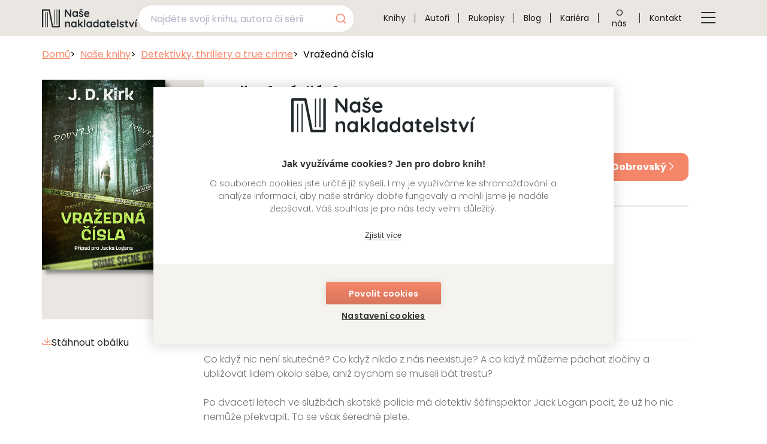

--- FILE ---
content_type: text/html; charset=utf-8
request_url: https://www.nasenakladatelstvi.cz/produkt/vrazedna-cisla
body_size: 9588
content:
<!doctype html><html class="no-js" lang="cs"><head><meta charset="utf-8"><meta http-equiv="x-ua-compatible" content="ie=edge"><meta http-equiv="x-dns-prefetch-control" content="on"><meta http-equiv="referrer-policy" content="no-referrer"><meta name="viewport" content="width=device-width,initial-scale=1"><meta name="mobile-web-app-capable" content="yes"><meta name="google-site-verification" content=""><meta name="robots" content="index, follow"><link rel="preconnect" href="https://www.googletagmanager.com/" as="script"><link rel="preload" href="https://www.googletagmanager.com/gtm.js?id=GTM-MHZ39BZD" as="script"><script>(function(w,d,s,l,i){w[l]=w[l]||[];w[l].push({'gtm.start':
		new Date().getTime(),event:'gtm.js'});var f=d.getElementsByTagName(s)[0],
		j=d.createElement(s),dl=l!='dataLayer'?'&l='+l:'';j.async=true;j.src=
		'https://www.googletagmanager.com/gtm.js?id='+i+dl;f.parentNode.insertBefore(j,f);
		})(window,document,'script','dataLayer','GTM-MHZ39BZD');</script><script>window.dataLayer = window.dataLayer || [];
		function gt(arg){
			dataLayer.push(arg);
		}
		gt(
			{'page':
				{
					'currencyCode': 'CZK',
					'locale': 'cs-CZ',
					'title': 'Kniha Vražedná čísla',
					'fullPath': '/produkt/vrazedna-cisla'
				},
			'version': 2.0
		});</script><title>Kniha Vražedná čísla | Naše nakladatelství</title><meta name="description" content="Kniha Vražedná čísla z pera J. D. Kirk vychází v Našem nakladatelství."><meta name="theme-color" content="#eae6e1"><meta property="og:title" content="Kniha Vražedná čísla| Naše nakladatelství"><meta property="og:description" content="
	
		Kniha Vražedná čísla z pera J. D. Kirk vychází v Našem nakladatelství.
	
	"><meta name="image" property="og:image" content="/images/og-graph.jpg"><link rel="apple-touch-icon" sizes="57x57" href="/images/fav/apple-icon-57x57.png"><link rel="apple-touch-icon" sizes="60x60" href="/images/fav/apple-icon-60x60.png"><link rel="apple-touch-icon" sizes="72x72" href="/images/fav/apple-icon-72x72.png"><link rel="apple-touch-icon" sizes="76x76" href="/images/fav/apple-icon-76x76.png"><link rel="apple-touch-icon" sizes="114x114" href="/images/fav/apple-icon-114x114.png"><link rel="apple-touch-icon" sizes="120x120" href="/images/fav/apple-icon-120x120.png"><link rel="apple-touch-icon" sizes="144x144" href="/images/fav/apple-icon-144x144.png"><link rel="apple-touch-icon" sizes="152x152" href="/images/fav/apple-icon-152x152.png"><link rel="apple-touch-icon" sizes="180x180" href="/images/fav/apple-icon-180x180.png"><link rel="icon" type="image/png" sizes="192x192" href="/images/fav/android-icon-192x192.png"><link rel="icon" type="image/png" sizes="32x32" href="/images/fav/favicon-32x32.png"><link rel="icon" type="image/png" sizes="96x96" href="/images/fav/favicon-96x96.png"><link rel="icon" type="image/png" sizes="16x16" href="/images/fav/favicon-16x16.png"><link rel="manifest" href="/images/fav/manifest.json"><link rel="preload" as="font" type="font/woff2" href="/fonts/poppins/Poppins-Light.woff2" crossorigin><link rel="preload" as="font" type="font/woff2" href="/fonts/poppins/Poppins-Regular.woff2" crossorigin><link rel="preload" as="font" type="font/woff2" href="/fonts/poppins/Poppins-Medium.woff2" crossorigin><link rel="preload" as="font" type="font/woff2" href="/fonts/poppins/Poppins-SemiBold.woff2" crossorigin><link rel="preload" as="font" type="font/woff2" href="/fonts/poppins/Poppins-Bold.woff2" crossorigin><style>@font-face{font-display:swap;font-family:icons;src:url(/fonts/icons/icons.ttf?6e85aa958f64ecdf71b8d6c9df5a7dd4) format("truetype"),url(/fonts/icons/icons.woff?6e85aa958f64ecdf71b8d6c9df5a7dd4) format("woff"),url(/fonts/icons/icons.woff2?6e85aa958f64ecdf71b8d6c9df5a7dd4) format("woff2")}@font-face{font-display:swap;font-family:Poppins;font-style:normal;font-weight:300;src:url(/fonts/poppins/Poppins-Light.woff2) format("woff2"),url(/fonts/poppins/Poppins-Light.ttf) format("truetype")}@font-face{font-display:swap;font-family:Poppins;font-style:normal;font-weight:400;src:url(/fonts/poppins/Poppins-Regular.woff2) format("woff2"),url(/fonts/poppins/Poppins-Regular.ttf) format("truetype")}@font-face{font-display:swap;font-family:Poppins;font-style:normal;font-weight:500;src:url(/fonts/poppins/Poppins-Medium.woff2) format("woff2"),url(/fonts/poppins/Poppins-Medium.ttf) format("truetype")}@font-face{font-display:swap;font-family:Poppins;font-style:normal;font-weight:600;src:url(/fonts/poppins/Poppins-SemiBold.woff2) format("woff2"),url(/fonts/poppins/Poppins-SemiBold.ttf) format("truetype")}@font-face{font-display:swap;font-family:Poppins;font-style:normal;font-weight:700;src:url(/fonts/poppins/Poppins-Bold.woff2) format("woff2"),url(/fonts/poppins/Poppins-Bold.ttf) format("truetype")}@font-face{font-family:Poppins-fallback;src:local("Arial");size-adjust:112.5%}.footer__intro--desktop{display:none;font-size:1rem;font-weight:300;line-height:2;margin-top:1.25rem}h1{color:#22292d;font-weight:700;line-height:1.5}:root{--aa-search-input-height:44px;--aa-input-icon-size:20px;--aa-base-unit:16;--aa-spacing-factor:1;--aa-spacing:calc(var(--aa-base-unit)*var(--aa-spacing-factor)*1px);--aa-spacing-half:calc(var(--aa-spacing)/2);--aa-panel-max-height:650px;--aa-base-z-index:9999;--aa-font-size:calc(var(--aa-base-unit)*1px);--aa-font-family:inherit;--aa-font-weight-medium:500;--aa-font-weight-semibold:600;--aa-font-weight-bold:700;--aa-icon-size:20px;--aa-icon-stroke-width:1.6;--aa-icon-color-rgb:119,119,163;--aa-icon-color-alpha:1;--aa-action-icon-size:20px;--aa-text-color-rgb:38,38,39;--aa-text-color-alpha:1;--aa-primary-color-rgb:62,52,211;--aa-primary-color-alpha:0.2;--aa-muted-color-rgb:128,126,163;--aa-muted-color-alpha:0.6;--aa-panel-border-color-rgb:128,126,163;--aa-panel-border-color-alpha:0.3;--aa-input-border-color-rgb:128,126,163;--aa-input-border-color-alpha:0.8;--aa-background-color-rgb:255,255,255;--aa-background-color-alpha:1;--aa-input-background-color-rgb:255,255,255;--aa-input-background-color-alpha:1;--aa-selected-color-rgb:179,173,214;--aa-selected-color-alpha:0.205;--aa-description-highlight-background-color-rgb:245,223,77;--aa-description-highlight-background-color-alpha:0.5;--aa-detached-media-query:(max-width:680px);--aa-detached-modal-media-query:(min-width:680px);--aa-detached-modal-max-width:680px;--aa-detached-modal-max-height:500px;--aa-overlay-color-rgb:115,114,129;--aa-overlay-color-alpha:0.4;--aa-panel-shadow:0 0 0 1px rgba(35,38,59,0.1),0 6px 16px -4px rgba(35,38,59,0.15);--aa-scrollbar-width:13px;--aa-scrollbar-track-background-color-rgb:234,234,234;--aa-scrollbar-track-background-color-alpha:1;--aa-scrollbar-thumb-background-color-rgb:var(--aa-background-color-rgb);--aa-scrollbar-thumb-background-color-alpha:1}span[class*=" icon-"]:before{font-family:icons!important;font-style:normal;font-weight:400;font-variant:normal;text-transform:none;line-height:1;-webkit-font-smoothing:antialiased;-moz-osx-font-smoothing:grayscale}.icon--arrow-right:before{content:""}.icon--chevron-right:before{content:""}.icon--menu:before{content:""}.icon--save:before{content:""}.btn{-webkit-box-align:center;-ms-flex-align:center;align-items:center;border:1px solid #f58669;border-radius:.75rem;display:-webkit-box;display:-ms-flexbox;display:flex;font-family:Poppins,Poppins-fallback,sans-serif;font-size:1rem;gap:1rem;-webkit-box-pack:justify;-ms-flex-pack:justify;justify-content:space-between;padding:.875rem 1.8rem;text-align:center;text-decoration:none;width:-webkit-fit-content;width:-moz-fit-content;width:fit-content}@media (max-width:767.9px){.btn{margin:0 auto}}.btn--primary{background:#f58669;color:#fff}.btn--sm{padding:.75rem 1.25rem}@media (max-width:991.9px){.btn--sm{font-size:.875rem;padding:.63rem 1rem}}.btn--sm .btn__text{display:-webkit-box;display:-ms-flexbox;display:flex;-ms-flex-wrap:wrap;flex-wrap:wrap;gap:.5rem}.btn .icon{display:-webkit-box;display:-ms-flexbox;display:flex}.btn .icon::before{font-weight:700!important}::-webkit-input-placeholder{color:rgba(34,41,45,.3);opacity:1}::-moz-placeholder{color:rgba(34,41,45,.3);opacity:1}:-ms-input-placeholder{color:rgba(34,41,45,.3);opacity:1}::-ms-input-placeholder{color:rgba(34,41,45,.3);opacity:1}::placeholder{color:rgba(34,41,45,.3);opacity:1}p{margin:1rem 0}*,::after,::before{-webkit-box-sizing:border-box;box-sizing:border-box}html{height:100%;overflow:hidden auto}body{display:-webkit-box;display:-ms-flexbox;display:flex;background:#fff;font-family:Poppins,Poppins-fallback,sans-serif;font-size:1rem;-webkit-box-orient:vertical;-webkit-box-direction:normal;-ms-flex-direction:column;flex-direction:column;line-height:1.35;margin:0;position:relative}main{width:100%;height:100%;-webkit-box-flex:1;-ms-flex-positive:1;flex-grow:1}h1,h2{color:#22292d;font-weight:700;line-height:1.5}h1{font-size:1.375rem}@media (min-width:768px){h1{font-size:1.75rem}}h1{-webkit-box-align:center;-ms-flex-align:center;align-items:center;display:-webkit-box;display:-ms-flexbox;display:flex;gap:2.5rem}h1::after,h1::before{border-bottom:2px solid #f58669;content:'';-webkit-box-flex:1;-ms-flex:1 1 auto;flex:1 1 auto}@media (min-width:992px){body{min-height:100%}h1{font-size:2rem}h1{gap:3rem}h1::before{display:none}}h2{font-size:1.125rem;padding-bottom:1rem}p{color:#737373;font-weight:300;line-height:1.5}.underline{border-bottom:1px solid #eae6e1}.uppercase{text-transform:uppercase!important}.container{margin:0 auto;max-width:100%;padding:0 1rem}@media (min-width:576px){.container{max-width:540px;padding:0 calc(calc(576px - 540px)/ 2)}}@media (min-width:768px){h2{font-size:1.375rem}.container{max-width:720px;padding:0 calc(calc(768px - 720px)/ 2)}}@media (min-width:992px){.container{max-width:960px;padding:0 calc(calc(992px - 960px)/ 2)}}@media (min-width:1100px){.container{max-width:1140px;padding:0 calc(calc(1100px - 1140px)/ 2)}}@media (min-width:1400px){.container{max-width:1320px;padding:0 calc(calc(1400px - 1320px)/ 2)}}.content{margin-bottom:3.125rem}@media (min-width:992px){.content{margin-bottom:6.37rem}}.content--pt{padding-top:calc(4.5rem + .5rem)}.content--pb{margin-bottom:0;padding-bottom:3.125rem}@media (min-width:992px){.content--pb{margin-bottom:0;padding-bottom:4.375rem}}.m-0{margin:0!important}.mt-3{margin-top:3rem!important}.d-none{display:none!important}.header{background:#eae6e1;height:4.5rem;left:0;position:fixed;right:0;top:0;z-index:100}@media (min-width:1100px){.header{height:3.75rem}}.header__container{-webkit-box-align:center;-ms-flex-align:center;align-items:center;display:-webkit-box;display:-ms-flexbox;display:flex;height:100%;-webkit-box-pack:justify;-ms-flex-pack:justify;justify-content:space-between}@media (max-width:1099.9px){.header__container{margin:0;max-width:100%;padding:0 1rem 0 2rem}.menu-btn{display:block}}.header__logo-box{-ms-flex-negative:0;flex-shrink:0;height:3rem;position:relative;width:10rem}.header__logo{height:100%;inset:0;-o-object-fit:contain;object-fit:contain;position:absolute;width:100%}.header__logo-link{height:100%;inset:0;position:absolute;width:100%}.menu-btn{background-color:transparent;border:0;border-radius:.6rem;color:#22292d;padding:1rem}.menu-btn__icon{color:#22292d;display:-webkit-box;display:-ms-flexbox;display:flex}.menu-btn__icon::before{font-size:1.5rem;font-weight:700!important}.menu{display:-webkit-box;display:-ms-flexbox;display:flex;position:relative}@media (min-width:1100px){.menu{-webkit-box-flex:1;-ms-flex-positive:1;flex-grow:1;height:100%;-webkit-box-pack:center;-ms-flex-pack:center;justify-content:center}}@media (max-width:1099.9px){.menu{background-color:#eae6e1;bottom:0;-webkit-box-shadow:0 .3125rem .9375rem 0 rgba(34,41,45,.125);box-shadow:0 .3125rem .9375rem 0 rgba(34,41,45,.125);height:100dvh;margin:auto;opacity:0;overflow:hidden auto;padding:7.5rem 1.75rem 3.13rem 3.13rem;position:fixed;right:0;top:0;-webkit-transform:translateX(100%);transform:translateX(100%);width:calc(100% - 7rem);z-index:10}.menu__items{-webkit-box-orient:vertical;-webkit-box-direction:normal;-ms-flex-direction:column;flex-direction:column}}@media (max-width:575.9px){.menu{width:calc(100% - 3rem)}}.menu__items{display:-webkit-box;display:-ms-flexbox;display:flex;list-style:none;margin:0;padding:0;width:100%}.menu__item{position:relative}.menu__item:not(:last-child){border-bottom:1px solid #22292d}@media (min-width:1100px){.menu__items{-webkit-box-pack:end;-ms-flex-pack:end;justify-content:flex-end}.menu__item{border-bottom:0}.menu__item:not(:last-child){border-bottom:0}.menu__item:not(:last-child)::after{border-right:1px solid #1c1c1c;bottom:0;content:'';height:1rem;margin:auto 0;position:absolute;right:0;top:0}}.menu__link{-webkit-box-align:center;-ms-flex-align:center;align-items:center;color:#1c1c1c;display:-webkit-box;display:-ms-flexbox;display:flex;height:100%;padding:1.3rem 0;text-align:center;-webkit-text-decoration:underline transparent;text-decoration:underline transparent}@media (min-width:1100px){.menu__link{padding:0 1rem}.menu__btn{display:none}}.menu__btn{background-color:transparent;border:0;border-radius:.6rem;left:calc(3.13rem - 1rem);padding:1rem;position:absolute;top:calc(3.13rem - 1rem)}.menu__icon{color:#f58669;display:-webkit-box;display:-ms-flexbox;display:flex}.menu__icon::before{font-size:1.5rem;font-weight:700!important}.footer__intro{color:#fff;font-size:.875rem;line-height:1.75;margin:0}@media (min-width:992px){.footer__intro{display:none}}.alert{background-color:#28aa61;bottom:0;color:#fff;height:-webkit-fit-content;height:-moz-fit-content;height:fit-content;left:0;margin:auto;opacity:0;padding:2rem;position:fixed;right:0;-webkit-transform:translateY(100%);transform:translateY(100%);visibility:hidden;width:100%;z-index:9999}@media (min-width:768px){.alert{bottom:2rem;left:2rem;right:initial;width:-webkit-fit-content;width:-moz-fit-content;width:fit-content}}.card-list{-webkit-box-align:center;-ms-flex-align:center;align-items:center;display:-webkit-box;display:-ms-flexbox;display:flex;-webkit-box-orient:horizontal;-webkit-box-direction:normal;-ms-flex-direction:row;flex-direction:row;-ms-flex-wrap:wrap;flex-wrap:wrap;gap:1.69rem 1rem;height:-webkit-fit-content;height:-moz-fit-content;height:fit-content;-webkit-box-pack:center;-ms-flex-pack:center;justify-content:center;width:100%}@media (min-width:576px){.card-list{-webkit-box-align:stretch;-ms-flex-align:stretch;align-items:stretch;-webkit-box-orient:horizontal;-webkit-box-direction:normal;-ms-flex-direction:row;flex-direction:row}}.card-list--products{--col-md:3;--col-lg:3;--col-xl:4}@media (min-width:768px){.card-list--products{-webkit-box-pack:left;-ms-flex-pack:left;justify-content:left}}@media (min-width:1100px) and (max-width:1399.9px){.menu__link{font-size:.875rem}.card-list--products{gap:2rem 1.5rem}.card-list--products .card{-webkit-box-flex:1;-ms-flex:1 0 calc((100% - ((var(--col-lg) - 1) * 1.5rem))/ var(--col-lg));flex:1 0 calc((100% - ((var(--col-lg) - 1) * 1.5rem))/ var(--col-lg));max-width:calc((100% - ((var(--col-lg) - 1) * 1.5rem))/ var(--col-lg));min-width:10.8125rem}}@media (min-width:1400px){.card-list--products .card{-webkit-box-flex:1;-ms-flex:1 0 calc((100% - ((var(--col-xl) - 1) * 1.5rem))/ var(--col-xl));flex:1 0 calc((100% - ((var(--col-xl) - 1) * 1.5rem))/ var(--col-xl));max-width:calc((100% - ((var(--col-xl) - 1) * 1.5rem))/ var(--col-xl))}}.card{-ms-flex-item-align:start;align-self:flex-start;background-color:#fff;-webkit-box-flex:1;-ms-flex:1 0 100%;flex:1 0 100%;max-width:9.1875rem;min-width:9.1875rem;overflow:hidden;position:relative}@media (min-width:576px){.card{-webkit-box-flex:1;-ms-flex:1 0 calc(50% - (1rem / 2));flex:1 0 calc(50% - (1rem / 2));max-width:calc(50% - (1rem / 2))}}@media (min-width:768px){.card{-webkit-box-flex:1;-ms-flex:1 0 calc((100% - (2 * 1rem))/ var(--col-md));flex:1 0 calc((100% - (2 * 1rem))/ var(--col-md));max-width:calc((100% - (2 * 1rem))/ var(--col-md))}}@media (min-width:992px){.card-list{gap:2rem 1.5rem}.card{-webkit-box-flex:1;-ms-flex:1 0 calc((100% - ((var(--col-lg) - 1) * 1.5rem))/ var(--col-lg));flex:1 0 calc((100% - ((var(--col-lg) - 1) * 1.5rem))/ var(--col-lg));max-width:calc((100% - ((var(--col-lg) - 1) * 1.5rem))/ var(--col-lg));min-width:10.8125rem}}@media (min-width:1100px){.card{-webkit-box-flex:1;-ms-flex:1 0 calc((100% - ((var(--col-xl) - 1) * 1.5rem))/ var(--col-xl));flex:1 0 calc((100% - ((var(--col-xl) - 1) * 1.5rem))/ var(--col-xl));max-width:calc((100% - ((var(--col-xl) - 1) * 1.5rem))/ var(--col-xl))}}.card__detail-link{height:100%;inset:0;position:absolute;width:100%;z-index:1}.card__img-box{background-color:#eae6e1;height:13.875rem;overflow:hidden;position:relative}@media (min-width:992px){.card__img-box{height:14.4375rem}}.card__img-wrapper{height:calc(100% - (2 * 1.75rem));inset:1.75rem;position:absolute;width:calc(100% - (2 * 1.75rem))}@media (min-width:768px){.card__img-wrapper{height:calc(100% - (2 * 2.75rem));inset:2.75rem;width:calc(100% - (2 * 2.75rem))}}@media (min-width:992px){.card__img-wrapper{height:calc(100% - (2 * 2rem));inset:2rem;width:calc(100% - (2 * 2rem))}.card--detail .card__img-box{height:16rem}}.card__img{-webkit-box-shadow:.375rem .375rem .375rem 0 rgba(34,41,45,.5);box-shadow:.375rem .375rem .375rem 0 rgba(34,41,45,.5);height:auto;inset:0;margin:auto;max-height:100%;-o-object-fit:contain;object-fit:contain;position:absolute;-webkit-transform:scale(1);transform:scale(1);width:100%}@media (min-width:768px) and (max-width:991.9px){.card--detail{-webkit-box-flex:1;-ms-flex:1 0 calc(50% - (1rem / 2));flex:1 0 calc(50% - (1rem / 2));max-width:calc(50% - (1rem / 2))}}.algolia-no-results{color:#c92661;left:1.2rem;position:absolute;top:3.5rem}.fulltext-search-navbar{margin-bottom:1rem}@media (min-width:576px){.card__img{width:auto}.fulltext-search-navbar{min-width:18rem}}@media (min-width:1100px){.fulltext-search-navbar{min-width:20rem;margin:.5rem 2rem 0 0}}.fulltext-search{height:2.8125rem;position:relative;z-index:10}.lists-group{display:-webkit-box;display:-ms-flexbox;display:flex;-ms-flex-wrap:wrap;flex-wrap:wrap;gap:1rem 1rem}@media (min-width:768px){.lists-group{gap:1rem 3rem}}.lists-group .list--key-value{-webkit-box-flex:1;-ms-flex:1 0 100%;flex:1 0 100%}@media (min-width:576px) and (max-width:767.9px){.lists-group .list--key-value{-webkit-box-flex:1;-ms-flex:1 0 calc((100% - 1rem)/ 2);flex:1 0 calc((100% - 1rem)/ 2)}}@media (min-width:992px){.lists-group .list--key-value{-webkit-box-flex:1;-ms-flex:1 0 calc((100% - (2 * 3rem))/ 2);flex:1 0 calc((100% - (2 * 3rem))/ 2);font-size:.875rem}}@media (min-width:1400px){.fulltext-search-navbar{min-width:22rem}.lists-group .list--key-value{-webkit-box-flex:1;-ms-flex:1 0 calc((100% - (2 * 3rem))/ 3);flex:1 0 calc((100% - (2 * 3rem))/ 3)}}.lists-group .list--sm{-webkit-box-flex:1;-ms-flex:1 1 auto;flex:1 1 auto}.lists-group--border{border-bottom:1px solid #eae6e1;border-top:1px solid #eae6e1;padding:1.25rem 0}.list{font-size:.875rem;list-style:none;margin:0;padding:0}.list__item{color:#737373;line-height:1.35;padding:.35rem;padding-left:1.55rem;position:relative}.list__item::before{background-color:#f58669;border-radius:50%;content:'';height:.6rem;left:0;position:absolute;top:.65rem;width:.6rem}.list__key{color:#22292d;font-weight:700}.list__value{font-weight:300;white-space:nowrap}.list--key-value .list__item{display:-webkit-box;display:-ms-flexbox;display:flex;gap:.5rem;padding-left:.35rem}.list--key-value .list__item::before{display:none}.list--key-value .list__key{-webkit-box-flex:0;-ms-flex:0 0 7rem;flex:0 0 7rem}@media (min-width:576px) and (max-width:767.9px){.list--key-value .list__key{-webkit-box-flex:0;-ms-flex:0 0 6rem;flex:0 0 6rem}}@media (min-width:1400px){.list--key-value .list__key{-webkit-box-flex:0;-ms-flex:0 0 8rem;flex:0 0 8rem}.list--sm .list__key{-webkit-box-flex:0;-ms-flex:0 0 5rem;flex:0 0 5rem}}.list--lg{padding:1.5rem 0 2rem}.list--lg .list__item{gap:.5rem}@media (min-width:576px){.list--lg .list__item{gap:1rem}}.detail-grid{-webkit-box-align:start;-ms-flex-align:start;align-items:flex-start;display:-webkit-box;display:-ms-flexbox;display:flex;-webkit-box-orient:vertical;-webkit-box-direction:normal;-ms-flex-direction:column;flex-direction:column;gap:3.81rem}.detail-grid__link{color:#f58669;font-weight:400}.detail-grid__intro{width:10rem}@media (max-width:767.9px){.detail-grid{gap:1.5rem}.detail-grid__intro{margin:0 auto;width:16rem}}@media (min-width:768px){.detail-grid{-webkit-box-orient:horizontal;-webkit-box-direction:normal;-ms-flex-direction:row;flex-direction:row}.detail-grid__intro{-webkit-box-flex:1;-ms-flex:1 0 calc((100% - 1rem) * .25);flex:1 0 calc((100% - 1rem) * .25);max-width:calc((100% - 1rem) * .25);position:sticky;top:90px;z-index:10}}.detail-grid__img-box{background-color:#eae6e1;height:14rem;overflow:hidden;position:relative;width:100%}@media (max-width:767.9px){.detail-grid__img-box{height:25rem}}@media (min-width:992px){.list{font-size:1rem}.list--lg .list__item{gap:2.9rem}.detail-grid__intro{-webkit-box-flex:1;-ms-flex:1 0 calc((100% - 3.81rem) * .25);flex:1 0 calc((100% - 3.81rem) * .25);max-width:calc((100% - 3.81rem) * .25)}.detail-grid__img-box{min-width:13.5rem;height:16rem}}@media (min-width:1100px){.lists-group .list--key-value{font-size:1rem}.detail-grid__img-box{min-width:15.875rem;height:25rem}}@media (min-width:1400px){.detail-grid__img-box{min-width:18.375rem;height:25rem}}.detail-grid__img-wrapper{position:relative}@media (min-width:768px){.detail-grid__img-wrapper{-webkit-box-flex:1;-ms-flex:1 0 calc((100% - 1rem) * .25);flex:1 0 calc((100% - 1rem) * .25);max-width:calc((100% - 1rem) * .25)}}@media (min-width:992px){.detail-grid__img-wrapper{-webkit-box-flex:1;-ms-flex:1 0 calc((100% - 3.81rem) * .25);flex:1 0 calc((100% - 3.81rem) * .25);max-width:calc((100% - 3.81rem) * .25)}}.detail-grid__img{height:100%;inset:0;-o-object-fit:cover;object-fit:cover;position:absolute;width:100%}.detail-grid__download{-webkit-box-align:center;-ms-flex-align:center;align-items:center;color:#22292d;display:-webkit-box;display:-ms-flexbox;display:flex;font-size:.875rem;gap:1.4rem;margin:1rem auto;text-decoration:none;width:-webkit-fit-content;width:-moz-fit-content;width:fit-content}.detail-grid__download .icon{color:#f58669}.detail-grid__download .icon::before{font-weight:700!important}.detail-grid__download-text{-webkit-text-decoration:underline transparent;text-decoration:underline transparent}.detail-grid__content{width:100%}@media (min-width:768px){.detail-grid__content{-webkit-box-flex:1;-ms-flex:1 0 calc((100% - 1rem) * .75);flex:1 0 calc((100% - 1rem) * .75);max-width:calc((100% - 1rem) * .75)}}@media (min-width:992px){.detail-grid__download{font-size:1rem;margin:1.75rem 0 0}.detail-grid__content{-webkit-box-flex:1;-ms-flex:1 0 calc((100% - 3.81rem) * .75);flex:1 0 calc((100% - 3.81rem) * .75);max-width:calc((100% - 3.81rem) * .75)}}.detail-grid__desc{border-bottom:1px solid #eae6e1;color:#737373;font-weight:300;margin:1.25rem 0 .5rem;padding-bottom:.25rem}.detail-grid--book{margin-top:.5rem}@media (max-width:767.9px){.detail-grid--book{gap:1.5rem}}@media (min-width:768px){.detail-grid--book{margin-top:2rem}}.detail-grid--book .detail-grid__img-wrapper{height:calc(100% - (2 * 1rem));inset:1rem;max-width:initial;position:absolute;width:calc(100% - (2 * 1rem))}@media (min-width:992px){.detail-grid--book .detail-grid__img-wrapper{height:calc(100% - (2 * 2rem));inset:2rem;width:calc(100% - (2 * 2rem))}}@media (min-width:1100px){.detail-grid--book .detail-grid__img-wrapper{height:calc(100% - (2 * 2rem));inset:2rem;width:calc(100% - (2 * 2rem))}}.detail-grid--book .detail-grid__img{-webkit-box-shadow:.375rem .375rem .375rem 0 rgba(34,41,45,.5);box-shadow:.375rem .375rem .375rem 0 rgba(34,41,45,.5);height:auto;inset:0;margin:auto;-o-object-fit:contain;object-fit:contain;position:absolute}.detail-grid-title{display:block;margin:0 0 .5rem}.detail-grid-title::after{display:none}.detail-grid-text{color:#22292d;font-size:.875rem;font-weight:300;text-align:center}.detail-grid-text--d-md{display:none}@media (min-width:768px){.detail-grid-text{display:none;font-size:1rem;margin-top:0;text-align:left}.detail-grid-text--d-md{display:block}}.price-box{display:-webkit-box;display:-ms-flexbox;display:flex;-webkit-box-orient:vertical;-webkit-box-direction:normal;-ms-flex-direction:column;flex-direction:column;gap:1rem;-webkit-box-pack:justify;-ms-flex-pack:justify;justify-content:space-between;padding:.25rem 0 1.25rem}@media (max-width:767.9px){.price-box{-webkit-box-align:center;-ms-flex-align:center;align-items:center}}@media (min-width:1100px){.price-box{-webkit-box-align:center;-ms-flex-align:center;align-items:center;-webkit-box-orient:horizontal;-webkit-box-direction:normal;-ms-flex-direction:row;flex-direction:row}}.price-box__col{-webkit-box-align:center;-ms-flex-align:center;align-items:center;display:-webkit-box;display:-ms-flexbox;display:flex;-webkit-box-orient:horizontal;-webkit-box-direction:normal;-ms-flex-direction:row;flex-direction:row;gap:2.38rem}@media (max-width:767.9px){.price-box__col{-webkit-box-pack:center;-ms-flex-pack:center;justify-content:center}}.price-box__price{color:#22292d;font-size:2rem;font-weight:700;margin:0}.price-box__info{display:-webkit-box;display:-ms-flexbox;display:flex;-webkit-box-orient:vertical;-webkit-box-direction:normal;-ms-flex-direction:column;flex-direction:column}@media (min-width:576px){.price-box__price{font-size:2.75rem}.price-box__info{gap:.125rem}}@media (min-width:992px){.price-box__price{font-size:3.75rem}.price-box__info{gap:.25rem}}.price-box__text{color:#737373;font-size:.75rem;font-weight:300}@media (min-width:576px){.price-box__text{font-size:.875rem}}@media (min-width:992px){.price-box__text{font-size:1rem}}.price-box__text--available{color:#28aa61}.breadcrumbs{display:-webkit-box;display:-ms-flexbox;display:flex;gap:.5rem;list-style-type:none;margin:0;padding:0}.breadcrumbs__link{color:#f58669}.breadcrumbs__item{white-space:nowrap}.breadcrumbs__item::before{content:">";margin-right:.5rem}.breadcrumbs__item:first-child::before{content:"";margin-right:0}.breadcrumbs__item:last-child{overflow:hidden;text-overflow:ellipsis}</style><link rel="preload" as="style" href="/css/style-main.min.css?v=v1.0.57" onload="this.onload = null; this.rel = 'stylesheet';"><noscript><link rel="stylesheet" href="/css/style-main.min.css?v=v1.0.57"></noscript></head><body data-action="detail" data-controller="Detail" data-storage-bucket="nasenakladatelstvi-production-storage" data-storage-bucket-url="https://storage.nasenakladatelstvi.cz" data-storage-bucket-id="AKIAWBRSXDHQDFLLGLHR" data-storage-bucket-secret="U2FsdGVkX18pF29pbEbTG0InKcSKUs7NCDdsAB0VSA3QWc963MP6/cdE17tZ6iqabuAYrOaooya3G1odT0a+mA==" data-website-bucket-url="https://www.nasenakladatelstvi.cz" data-email="info@nasenakladatelstvi.cz" data-api-url="https://08slnz1mqb.execute-api.eu-central-1.amazonaws.com/v0" data-api-endpoint="" data-algolia-app-id="4APGFFUIE6" data-algolia-search-key="76fa9ab13148cf47880a09e0e660a62f" data-algolia-index="production-search-index" id="body"><noscript><iframe src="https://www.googletagmanager.com/ns.html?id=GTM-MHZ39BZD" height="0" width="0" style="display:none;visibility:hidden"></iframe></noscript><header class="header" id="js-header"><div class="header__container container"><div class="header__logo-box"><img class="header__logo" src="/images/logo-dark.svg" width="163" height="31" loading="lazy" alt="Naše nakladatelství logo"> <a class="header__logo-link" href="/" aria-label="Navigovat na domovskou stránku"></a></div><nav class="menu" id="js-menu"><button class="menu__btn" aria-label="Tlačítko zavření menu" id="js-menu-close-btn"><span class="menu__icon icon icon--arrow-right"></span></button><ul class="menu__items"><li><div class="fulltext-search-navbar"><div class="fulltext-search search"><div id="algolia-autocomplete" class="algolia-autocomplete search__input"></div><div class="algolia-no-results d-none">Nenalezeny žádné záznamy</div></div></div></li><li class="menu__item"><a class="menu__link" href="/nase-knihy" title="Knihy">Knihy</a></li><li class="menu__item"><a class="menu__link" href="/autori" title="Autoři">Autoři</a></li><li class="menu__item"><a class="menu__link" href="/nabidka-rukopisu" title="Rukopisy">Rukopisy</a></li><li class="menu__item"><a class="menu__link" href="/piseme-o-knihach" title="Blog">Blog</a></li><li class="menu__item"><a class="menu__link" href="/kariera" title="Kariéra">Kariéra</a></li><li class="menu__item"><a class="menu__link" href="/o-nas-a-znacky" title="O nás">O nás</a></li><li class="menu__item"><a class="menu__link" href="/kontakt" title="Kontakt">Kontakt</a></li></ul></nav><div class="header__actions"><button aria-label="Tlačítko otevření menu" class="menu-btn" id="js-menu-open-btn"><span class="menu-btn__icon icon icon--menu"></span></button></div></div></header><main class="container"><section class="content content--pt content--pb"><ul class="breadcrumbs"><li class="breadcrumbs__item"><a class="breadcrumbs__link" href="/">Domů</a></li><li class="breadcrumbs__item"><a class="breadcrumbs__link" href="/nase-knihy">Naše knihy</a></li><li class="breadcrumbs__item"><a class="breadcrumbs__link" href="/detektivky-thrillery-a-true-crime">Detektivky, thrillery a true crime</a></li><li class="breadcrumbs__item">Vražedná čísla</li></ul><p class="detail-grid-text">Autor: <a class="detail-grid__link" href="/autor/j-d-kirk-1" title="J. D. Kirk">J. D. Kirk</a></p><div class="detail-grid detail-grid--book"><div class="detail-grid__intro"><div class="detail-grid__sticky-wrapper"><div class="detail-grid__img-box"><div class="detail-grid__img-wrapper"><a data-fslightbox href="https://storage.nasenakladatelstvi.cz/0x0/products/6658.jpg.webp?hash=879c9ad6cbfc533a9acfc766b6f836d067efa1c9" data-type="image"><picture><source srcset="https://storage.nasenakladatelstvi.cz/384x0/products/6658.jpg.webp?hash=d02f39b4b0e2ab45584ba0bd0091024ab09a0ab9" type="image/webp" media=""><img class="detail-grid__img" alt="Vražedná čísla" src="https://storage.nasenakladatelstvi.cz/384x0/products/6658.jpg?hash=91838f76c1db681aa31f468766f541dec7a39ac0" width="384" height="450" loading=""></picture></a></div></div><a class="detail-grid__download js-download" data-name="Vražedná čísla" href="https://storage.nasenakladatelstvi.cz/products/6658.jpg" download><span class="icon icon--save"></span> <span class="detail-grid__download-text">Stáhnout obálku</span></a></div></div><div class="detail-grid__content"><h1 class="detail-grid-title">Vražedná čísla</h1><p class="detail-grid-text detail-grid-text--d-md">Autor: <a class="detail-grid__link" href="/autor/j-d-kirk-1" title=" Kirk">J. D. Kirk</a></p><div class="price-box underline"><div class="price-box__col"><p class="price-box__price">399 Kč</p><div class="price-box__info"><span class="price-box__text">s <span class="uppercase">DPH</span></span> <span class="price-box__text price-box__text--available uppercase">Skladem</span></div></div><a href="https://www.knihydobrovsky.cz/vrazedna-cisla-618961804" target="_blank" class="btn btn--primary btn--sm m-0"><span class="btn__text">Koupit na e-shopu <strong>Knihy Dobrovský</strong></span> <span class="icon icon--chevron-right"></span></a></div><div class="lists-group lists-group--border"><ul class="list list--key-value"><li class="list__item"><span class="list__key">Datum vydání:</span> <span class="list__value">31.1.2024</span></li><li class="list__item"><span class="list__key">Překladatel:</span> <span class="list__value">Hana Vašková</span></li><li class="list__item"><span class="list__key">Jazyk:</span> <span class="list__value">čeština</span></li><li class="list__item"><span class="list__key">Vazba:</span> <span class="list__value">Pevná</span></li></ul><ul class="list list--key-value"><li class="list__item"><span class="list__key">Počet stran:</span> <span class="list__value">360</span></li><li class="list__item"><span class="list__key">EAN:</span> <span class="list__value">9788027713417</span></li><li class="list__item"><span class="list__key">ISBN:</span> <span class="list__value">978-80-277-1341-7</span></li><li class="list__item"><span class="list__key">Originál:</span> <span class="list__value">The Killing Code</span></li></ul><ul class="list list--key-value list--sm"><li class="list__item"><span class="list__key">Značka:</span> <span class="list__value"><a href="/nase-knihy?minYear=1999&maxYear=2024&brand=Vendeta" class="detail-grid__link" title="Značka Vendeta">Vendeta</a></span></li></ul></div><div class="detail-grid__desc"><p>Co když nic není skutečné? Co když nikdo z nás neexistuje? A co když můžeme páchat zločiny a ubližovat lidem okolo sebe, aniž bychom se museli bát trestu?<br><br>Po dvaceti letech ve službách skotské policie má detektiv šéfinspektor Jack Logan pocit, že už ho nic nemůže překvapit. To se však šeredně plete.<br><br>Když je cestou z noční směny brutálně zavražděna mladá zdravotní sestra, vydá se Jack společně s osvědčeným týmem okamžitě po stopách vraha. On ani jeho kolegové ale netuší, že mají co do činění s vyšinutým pachatelem posedlým neobvyklými představami, jež mu dovolují bez výčitek mrzačit a vraždit další a další nevinné oběti.<br><br>Pátrání po vrahovi, který o sobě tvrdí, že neexistuje, navíc ve městě, které nezná, dožene šéfinspektora Jacka Logana až na pokraj sil a k náhlému uvědomění, že i on se má stále co učit…<br></p></div><ul class="list list--key-value list--lg"><li class="list__item"><span class="list__key">Série:</span> <span class="list__value"><a class="detail-grid__link" href="/serie/sefinspektor-jack-logan">Šéfinspektor Jack Logan</a></span></li><li class="list__item"><span class="list__key">Zařažení titulu:</span> <span class="list__value">Kategorie ‣ <a class="detail-grid__link" href="/detektivky-thrillery-a-true-crime">Detektivky, thrillery a true crime</a> ‣ <a class="detail-grid__link" href="/detektivky-thrillery-a-true-crime/detektivky">Detektivky</a></span></li></ul><h2 class="underline">Další knihy autora</h2><div class="card-list card-list--products mt-3" id="js-detail-items"><div class="card card--detail js-detail-item"><a href="/produkt/kralovstvi-z-kosti" class="card__detail-link" title="Království z kostí"></a><div class="card__img-box"><div class="card__img-wrapper"><picture><source srcset="https://storage.nasenakladatelstvi.cz/140x0/products/5330.jpg.webp?hash=b1d8bec13803f6879be09a48bbadb63143500d46" type="image/webp" media=""><img class="card__img" alt="Království z kostí" src="https://storage.nasenakladatelstvi.cz/140x0/products/5330.jpg.webp?hash=b1d8bec13803f6879be09a48bbadb63143500d46" width="140" height="0" fetchpriority="auto" loading="eager"></picture></div></div><div class="card__content"><p class="card__title">Království z kostí</p><p class="card__authors">J. D. Kirk</p></div></div><div class="card card--detail js-detail-item"><a href="/produkt/co-ukryva-jezero" class="card__detail-link" title="Co ukrývá jezero"></a><div class="card__img-box"><div class="card__img-wrapper"><picture><source srcset="https://storage.nasenakladatelstvi.cz/140x0/products/5828.jpg.webp?hash=109f12e8e976dc55ce7a216b4084064fc92e417c" type="image/webp" media=""><img class="card__img" alt="Co ukrývá jezero" src="https://storage.nasenakladatelstvi.cz/140x0/products/5828.jpg.webp?hash=109f12e8e976dc55ce7a216b4084064fc92e417c" width="140" height="0" fetchpriority="auto" loading="eager"></picture></div></div><div class="card__content"><p class="card__title">Co ukrývá jezero</p><p class="card__authors">J. D. Kirk</p></div></div><div class="card card--detail js-detail-item"><a href="/produkt/melky-hrob" class="card__detail-link" title="Mělký hrob"></a><div class="card__img-box"><div class="card__img-wrapper"><picture><source srcset="https://storage.nasenakladatelstvi.cz/140x0/products/8356.jpg.webp?hash=2204eda12a5065827111c8803e0cb5cd7f4bc54c" type="image/webp" media=""><img class="card__img" alt="Mělký hrob" src="https://storage.nasenakladatelstvi.cz/140x0/products/8356.jpg.webp?hash=2204eda12a5065827111c8803e0cb5cd7f4bc54c" width="140" height="0" fetchpriority="auto" loading="lazy"></picture></div></div><div class="card__content"><p class="card__title">Mělký hrob</p><p class="card__authors">J. D. Kirk</p></div></div><div class="card card--detail js-detail-item"><a href="/produkt/pod-svicnem-tma" class="card__detail-link" title="Pod svícnem tma"></a><div class="card__img-box"><div class="card__img-wrapper"><picture><source srcset="https://storage.nasenakladatelstvi.cz/140x0/products/8835.jpg.webp?hash=8fb682158e1fbcc5c147f2d05ca18aeba019c9b9" type="image/webp" media=""><img class="card__img" alt="Pod svícnem tma" src="https://storage.nasenakladatelstvi.cz/140x0/products/8835.jpg.webp?hash=8fb682158e1fbcc5c147f2d05ca18aeba019c9b9" width="140" height="0" fetchpriority="auto" loading="lazy"></picture></div></div><div class="card__content"><p class="card__title">Pod svícnem tma</p><p class="card__authors">J. D. Kirk</p></div></div><div class="card card--detail js-detail-item"><a href="/produkt/nemy-svedek" class="card__detail-link" title="Němý svědek"></a><div class="card__img-box"><div class="card__img-wrapper"><picture><source srcset="https://storage.nasenakladatelstvi.cz/140x0/products/9559.jpg.webp?hash=7c4dce8fb4de17d6c78a14de254e81e36ed58d6a" type="image/webp" media=""><img class="card__img" alt="Němý svědek" src="https://storage.nasenakladatelstvi.cz/140x0/products/9559.jpg.webp?hash=7c4dce8fb4de17d6c78a14de254e81e36ed58d6a" width="140" height="0" fetchpriority="auto" loading="lazy"></picture></div></div><div class="card__content"><p class="card__title">Němý svědek</p><p class="card__authors">J. D. Kirk</p></div></div><div class="card card--detail js-detail-item"><a href="/produkt/sepot-smutku" class="card__detail-link" title="Šepot smutků"></a><div class="card__img-box"><div class="card__img-wrapper"><picture><source srcset="https://storage.nasenakladatelstvi.cz/140x0/products/10467.jpg.webp?hash=227cf87875b2d2feb9b3d6145aeabe02cddbee57" type="image/webp" media=""><img class="card__img" alt="Šepot smutků" src="https://storage.nasenakladatelstvi.cz/140x0/products/10467.jpg.webp?hash=227cf87875b2d2feb9b3d6145aeabe02cddbee57" width="140" height="0" fetchpriority="auto" loading="lazy"></picture></div></div><div class="card__content"><p class="card__title">Šepot smutků</p><p class="card__authors">J. D. Kirk</p></div></div><div class="card card--detail js-detail-item"><a href="/produkt/krok-do-tmy" class="card__detail-link" title="Krok do tmy"></a><div class="card__img-box"><div class="card__img-wrapper"><picture><source srcset="https://storage.nasenakladatelstvi.cz/140x0/products/10989.jpg.webp?hash=e6803316ebfab7f5a87e61bc2ccbbcb31cb5d6d2" type="image/webp" media=""><img class="card__img" alt="Krok do tmy" src="https://storage.nasenakladatelstvi.cz/140x0/products/10989.jpg.webp?hash=e6803316ebfab7f5a87e61bc2ccbbcb31cb5d6d2" width="140" height="0" fetchpriority="auto" loading="lazy"></picture></div></div><div class="card__content"><p class="card__title">Krok do tmy</p><p class="card__authors">J. D. Kirk</p></div></div></div><button class="btn btn--link btn--chevron-down mt-3" type="button" id="js-detail-btn">Zobrazit další <span class="icon icon--chevron-right"></span></button></div></div></section></main><script>gt({
	'page': {
		'type': 'detail',
		'kind': 'product.detail',
		'detail': {
			'products': [{
				'id': '3697',
				'name': 'Vražedná čísla',
				'price': 0, // without VAT, discounts included
				'fullPrice': 399, // with VAT, without discounts
				'tax': 399 - 0,
				'brand': 'Vendeta',
				'category': 'Naše knihy/Detektivky, thrillery a true crime/Detektivky',
				'categoryId': '52',
				'variant' : '',
				'variantId' : '',
				'rating' : '',
				'labels' : '',
				'available' : 'Skladem',
				'coupon' : '5478AKUPON'
				}]
		}
	}
});</script><footer class="footer"><div class="footer__container container"><div class="footer__box footer__box--sm"><div class="footer__logo-box"><img class="footer__logo" src="/images/logo.svg" width="269" height="52" loading="lazy" alt="Naše nakladatelství logo"></div><p class="footer__intro footer__intro--desktop">Společnost je zapsána u OR, vedeného Městským soudem v Praze oddíl C, vložka 81781</p></div><div class="footer__box footer__box--lg"><div class="footer__box"><p class="footer__headline">Mapa stránek</p><ul class="footer__list"><li class="footer__list-item"><a class="footer__link" href="/nase-knihy" title="Knihy">Knihy</a></li><li class="footer__list-item"><a class="footer__link" href="/autori" title="Autoři">Autoři</a></li><li class="footer__list-item"><a class="footer__link" href="/nabidka-rukopisu" title="Rukopisy">Rukopisy</a></li><li class="footer__list-item"><a class="footer__link" href="/foreign-rights" title="Foreign Rights">Foreign Rights</a></li><li class="footer__list-item"><a class="footer__link" href="/piseme-o-knihach" title="Blog">Blog</a></li><li class="footer__list-item"><a class="footer__link" href="/kariera" title="Kariéra">Kariéra</a></li><li class="footer__list-item"><a class="footer__link" href="/o-nas-a-znacky" title="O nás">O nás</a></li><li class="footer__list-item"><a class="footer__link" href="/kontakt" title="Kontakt">Kontakt</a></li></ul></div><div class="footer__box"><p class="footer__headline">Kontakt</p><div class="contact-box contact-box--light"><div class="contact-box__info-box"><div class="contact-box__info-item"><p class="contact-box__sub-headline no-line-break"><span class="uppercase">Dobrovský</span> s.r.o.</p><span class="contact-box__info-line">Antala Staška&nbsp;511/40</span> <span class="contact-box__info-line no-line-break">140 00 Praha 4</span> <span class="contact-box__info-line no-line-break">IČO: 26432668</span> <span class="contact-box__info-line no-line-break">DIČ: CZ26432668</span></div><div class="contact-box__info-item"><p class="contact-box__sub-headline">Bankovní spojení</p><span class="contact-box__info-line">Česká spořitelna</span> <span class="contact-box__info-line no-line-break">č.ú.: 0099447389/0800</span> <span class="contact-box__info-line">Jsme plátci DPH</span></div></div><div class="contact-box__info-item"><p class="contact-box__sub-headline">Kontakt pro média</p><span class="contact-box__info-line no-line-break">T: <a class="contact-box__link contact-box__link--single" href="tel:00420779998877">+420 779 998 877</a></span></div></div></div></div><p class="footer__intro">Společnost je zapsána u&nbsp;OR, vedeného Městským soudem v&nbsp;Praze oddíl&nbsp;C, vložka&nbsp;81781</p></div></footer><script async src="/js/app-main.js?v=v1.0.57"></script><div id="js-alert" class="alert d-none"></div><script>function getBreadcrumbs() {
				const textArray = Array.from(document.querySelectorAll('.breadcrumbs li'), li => li.textContent);
				return textArray.join(' / ');
			}
			if (getBreadcrumbs()) {
				gt({'page.trail': getBreadcrumbs()});
			}
			gt({'event': 'page'});</script></body></html>

--- FILE ---
content_type: text/css; charset=utf-8
request_url: https://www.nasenakladatelstvi.cz/css/style-main.min.css?v=v1.0.57
body_size: 19520
content:
@charset "UTF-8";/*! @algolia/autocomplete-theme-classic 1.11.0 | MIT License | © Algolia, Inc. and contributors | https://github.com/algolia/autocomplete */:root{--aa-search-input-height:44px;--aa-input-icon-size:20px;--aa-base-unit:16;--aa-spacing-factor:1;--aa-spacing:calc(var(--aa-base-unit)*var(--aa-spacing-factor)*1px);--aa-spacing-half:calc(var(--aa-spacing)/2);--aa-panel-max-height:650px;--aa-base-z-index:9999;--aa-font-size:calc(var(--aa-base-unit)*1px);--aa-font-family:inherit;--aa-font-weight-medium:500;--aa-font-weight-semibold:600;--aa-font-weight-bold:700;--aa-icon-size:20px;--aa-icon-stroke-width:1.6;--aa-icon-color-rgb:119,119,163;--aa-icon-color-alpha:1;--aa-action-icon-size:20px;--aa-text-color-rgb:38,38,39;--aa-text-color-alpha:1;--aa-primary-color-rgb:62,52,211;--aa-primary-color-alpha:0.2;--aa-muted-color-rgb:128,126,163;--aa-muted-color-alpha:0.6;--aa-panel-border-color-rgb:128,126,163;--aa-panel-border-color-alpha:0.3;--aa-input-border-color-rgb:128,126,163;--aa-input-border-color-alpha:0.8;--aa-background-color-rgb:255,255,255;--aa-background-color-alpha:1;--aa-input-background-color-rgb:255,255,255;--aa-input-background-color-alpha:1;--aa-selected-color-rgb:179,173,214;--aa-selected-color-alpha:0.205;--aa-description-highlight-background-color-rgb:245,223,77;--aa-description-highlight-background-color-alpha:0.5;--aa-detached-media-query:(max-width:680px);--aa-detached-modal-media-query:(min-width:680px);--aa-detached-modal-max-width:680px;--aa-detached-modal-max-height:500px;--aa-overlay-color-rgb:115,114,129;--aa-overlay-color-alpha:0.4;--aa-panel-shadow:0 0 0 1px rgba(35,38,59,0.1),0 6px 16px -4px rgba(35,38,59,0.15);--aa-scrollbar-width:13px;--aa-scrollbar-track-background-color-rgb:234,234,234;--aa-scrollbar-track-background-color-alpha:1;--aa-scrollbar-thumb-background-color-rgb:var(--aa-background-color-rgb);--aa-scrollbar-thumb-background-color-alpha:1}@media (hover:none) and (pointer:coarse){:root{--aa-spacing-factor:1.2;--aa-action-icon-size:22px}}body.dark,body[data-theme=dark]{--aa-text-color-rgb:183,192,199;--aa-primary-color-rgb:146,138,255;--aa-muted-color-rgb:146,138,255;--aa-input-background-color-rgb:0,3,9;--aa-background-color-rgb:21,24,42;--aa-selected-color-rgb:146,138,255;--aa-selected-color-alpha:0.25;--aa-description-highlight-background-color-rgb:0 255 255;--aa-description-highlight-background-color-alpha:0.25;--aa-icon-color-rgb:119,119,163;--aa-panel-shadow:inset 1px 1px 0 0 #2c2e40,0 3px 8px 0 #000309;--aa-scrollbar-track-background-color-rgb:44,46,64;--aa-scrollbar-thumb-background-color-rgb:var(--aa-background-color-rgb)}.aa-Autocomplete *,.aa-DetachedFormContainer *,.aa-Panel *{-webkit-box-sizing:border-box;box-sizing:border-box}.aa-Autocomplete,.aa-DetachedFormContainer,.aa-Panel{color:#262627;color:rgba(var(--aa-text-color-rgb),var(--aa-text-color-alpha));font-family:inherit;font-family:var(--aa-font-family);font-size:calc(16 * 1px);font-size:var(--aa-font-size);font-weight:400;line-height:1em;margin:0;padding:0;text-align:left}.aa-Form{-webkit-box-align:center;-ms-flex-align:center;align-items:center;background-color:#fff;background-color:rgba(var(--aa-input-background-color-rgb),var(--aa-input-background-color-alpha));border:1px solid rgba(128,126,163,.8);border:1px solid rgba(var(--aa-input-border-color-rgb),var(--aa-input-border-color-alpha));border-radius:3px;display:-webkit-box;display:-ms-flexbox;display:flex;line-height:1em;margin:0;position:relative;width:100%}.aa-Form:focus-within{border-color:#3e34d3;border-color:rgba(var(--aa-primary-color-rgb),1);-webkit-box-shadow:rgba(62,52,211,.2) 0 0 0 2px,inset rgba(62,52,211,.2) 0 0 0 2px;box-shadow:rgba(62,52,211,.2) 0 0 0 2px,inset rgba(62,52,211,.2) 0 0 0 2px;-webkit-box-shadow:rgba(var(--aa-primary-color-rgb),var(--aa-primary-color-alpha)) 0 0 0 2px,inset rgba(var(--aa-primary-color-rgb),var(--aa-primary-color-alpha)) 0 0 0 2px;box-shadow:rgba(var(--aa-primary-color-rgb),var(--aa-primary-color-alpha)) 0 0 0 2px,inset rgba(var(--aa-primary-color-rgb),var(--aa-primary-color-alpha)) 0 0 0 2px;outline:medium none currentColor}.aa-InputWrapperPrefix{-webkit-box-align:center;-ms-flex-align:center;align-items:center;display:-webkit-box;display:-ms-flexbox;display:flex;-ms-flex-negative:0;flex-shrink:0;height:44px;height:var(--aa-search-input-height);-webkit-box-ordinal-group:2;-ms-flex-order:1;order:1}.aa-Label,.aa-LoadingIndicator{cursor:auto;-ms-flex-negative:0;flex-shrink:0;height:100%;padding:0;text-align:left}.aa-Label svg,.aa-LoadingIndicator svg{color:#3e34d3;color:rgba(var(--aa-primary-color-rgb),1);height:auto;max-height:20px;max-height:var(--aa-input-icon-size);stroke-width:1.6;stroke-width:var(--aa-icon-stroke-width);width:20px;width:var(--aa-input-icon-size)}.aa-LoadingIndicator,.aa-SubmitButton{height:100%;padding-left:calc((16 * 1 * 1px)*.75 - 1px);padding-left:calc(calc(16 * 1 * 1px)*.75 - 1px);padding-left:calc(var(--aa-spacing)*.75 - 1px);padding-right:calc((16 * 1 * 1px)/ 2);padding-right:calc(calc(16 * 1 * 1px)/ 2);padding-right:var(--aa-spacing-half);width:calc((16 * 1 * 1px)*1.75 + 20px - 1px);width:calc(calc(16 * 1 * 1px)*1.75 + 20px - 1px);width:calc(var(--aa-spacing)*1.75 + var(--aa-icon-size) - 1px)}@media (hover:none) and (pointer:coarse){.aa-LoadingIndicator,.aa-SubmitButton{padding-left:calc(((16 * 1 * 1px)/ 2)/ 2 - 1px);padding-left:calc(calc(calc(16 * 1 * 1px)/ 2)/ 2 - 1px);padding-left:calc(var(--aa-spacing-half)/ 2 - 1px);width:calc(20px + (16 * 1 * 1px)*1.25 - 1px);width:calc(20px + calc(16 * 1 * 1px)*1.25 - 1px);width:calc(var(--aa-icon-size) + var(--aa-spacing)*1.25 - 1px)}}.aa-SubmitButton{-webkit-appearance:none;-moz-appearance:none;appearance:none;background:0 0;border:0;margin:0}.aa-LoadingIndicator{-webkit-box-align:center;-ms-flex-align:center;align-items:center;display:-webkit-box;display:-ms-flexbox;display:flex;-webkit-box-pack:center;-ms-flex-pack:center;justify-content:center}.aa-LoadingIndicator[hidden]{display:none}.aa-InputWrapper{-webkit-box-ordinal-group:4;-ms-flex-order:3;order:3;position:relative;width:100%}.aa-Input{-webkit-appearance:none;-moz-appearance:none;appearance:none;background:0 0;border:0;color:#262627;color:rgba(var(--aa-text-color-rgb),var(--aa-text-color-alpha));font:inherit;height:44px;height:var(--aa-search-input-height);padding:0;width:100%}.aa-Input::-moz-placeholder{color:rgba(128,126,163,.6);color:rgba(var(--aa-muted-color-rgb),var(--aa-muted-color-alpha));opacity:1}.aa-Input::-webkit-input-placeholder{color:rgba(128,126,163,.6);color:rgba(var(--aa-muted-color-rgb),var(--aa-muted-color-alpha));opacity:1}.aa-Input:-ms-input-placeholder{color:rgba(128,126,163,.6);color:rgba(var(--aa-muted-color-rgb),var(--aa-muted-color-alpha));opacity:1}.aa-Input::-ms-input-placeholder{color:rgba(128,126,163,.6);color:rgba(var(--aa-muted-color-rgb),var(--aa-muted-color-alpha));opacity:1}.aa-Input::placeholder{color:rgba(128,126,163,.6);color:rgba(var(--aa-muted-color-rgb),var(--aa-muted-color-alpha));opacity:1}.aa-Input:focus{border-color:none;-webkit-box-shadow:none;box-shadow:none;outline:0}.aa-Input::-webkit-search-cancel-button,.aa-Input::-webkit-search-decoration,.aa-Input::-webkit-search-results-button,.aa-Input::-webkit-search-results-decoration{-webkit-appearance:none;appearance:none}.aa-InputWrapperSuffix{-webkit-box-align:center;-ms-flex-align:center;align-items:center;display:-webkit-box;display:-ms-flexbox;display:flex;height:44px;height:var(--aa-search-input-height);-webkit-box-ordinal-group:5;-ms-flex-order:4;order:4}.aa-ClearButton{-webkit-box-align:center;-ms-flex-align:center;align-items:center;background:0 0;border:0;color:rgba(128,126,163,.6);color:rgba(var(--aa-muted-color-rgb),var(--aa-muted-color-alpha));cursor:pointer;display:-webkit-box;display:-ms-flexbox;display:flex;height:100%;margin:0;padding:0 calc((16 * 1 * 1px)*.83333 - .5px);padding:0 calc(calc(16 * 1 * 1px)*.83333 - .5px);padding:0 calc(var(--aa-spacing)*.83333 - .5px)}@media (hover:none) and (pointer:coarse){.aa-ClearButton{padding:0 calc((16 * 1 * 1px)*.66667 - .5px);padding:0 calc(calc(16 * 1 * 1px)*.66667 - .5px);padding:0 calc(var(--aa-spacing)*.66667 - .5px)}}.aa-ClearButton:focus,.aa-ClearButton:hover{color:#262627;color:rgba(var(--aa-text-color-rgb),var(--aa-text-color-alpha))}.aa-ClearButton[hidden]{display:none}.aa-ClearButton svg{stroke-width:1.6;stroke-width:var(--aa-icon-stroke-width);width:20px;width:var(--aa-icon-size)}.aa-Panel{background-color:#fff;background-color:rgba(var(--aa-background-color-rgb),var(--aa-background-color-alpha));border-radius:calc((16 * 1 * 1px)/ 4);border-radius:calc(calc(16 * 1 * 1px)/ 4);border-radius:calc(var(--aa-spacing)/4);-webkit-box-shadow:0 0 0 1px rgba(35,38,59,.1),0 6px 16px -4px rgba(35,38,59,.15);box-shadow:0 0 0 1px rgba(35,38,59,.1),0 6px 16px -4px rgba(35,38,59,.15);-webkit-box-shadow:var(--aa-panel-shadow);box-shadow:var(--aa-panel-shadow);margin:8px 0 0;overflow:hidden;position:absolute;-webkit-transition:opacity .2s ease-in,-webkit-filter .2s ease-in;transition:opacity .2s ease-in,-webkit-filter .2s ease-in;transition:opacity .2s ease-in,filter .2s ease-in;transition:opacity .2s ease-in,filter .2s ease-in,-webkit-filter .2s ease-in}@media screen and (prefers-reduced-motion){.aa-Panel{-webkit-transition:none;transition:none}}.aa-Panel button{-webkit-appearance:none;-moz-appearance:none;appearance:none;background:0 0;border:0;margin:0;padding:0}.aa-PanelLayout{height:100%;margin:0;max-height:650px;max-height:var(--aa-panel-max-height);overflow-y:auto;padding:0;position:relative;text-align:left}.aa-PanelLayoutColumns--twoGolden{display:grid;grid-template-columns:39.2% auto;overflow:hidden;padding:0}.aa-PanelLayoutColumns--two{display:grid;grid-template-columns:repeat(2,minmax(0,1fr));overflow:hidden;padding:0}.aa-PanelLayoutColumns--three{display:grid;grid-template-columns:repeat(3,minmax(0,1fr));overflow:hidden;padding:0}.aa-Panel--stalled .aa-Source{-webkit-filter:grayscale(1);filter:grayscale(1);opacity:.8}.aa-Panel--scrollable{margin:0;max-height:650px;max-height:var(--aa-panel-max-height);overflow-x:hidden;overflow-y:auto;padding:calc((16 * 1 * 1px)/ 2);padding:calc(calc(16 * 1 * 1px)/ 2);padding:var(--aa-spacing-half);scrollbar-color:#fff #eaeaea;scrollbar-color:rgba(var(--aa-scrollbar-thumb-background-color-rgb),var(--aa-scrollbar-thumb-background-color-alpha)) rgba(var(--aa-scrollbar-track-background-color-rgb),var(--aa-scrollbar-track-background-color-alpha));scrollbar-width:thin}.aa-Panel--scrollable::-webkit-scrollbar{width:13px;width:var(--aa-scrollbar-width)}.aa-Panel--scrollable::-webkit-scrollbar-track{background-color:#eaeaea;background-color:rgba(var(--aa-scrollbar-track-background-color-rgb),var(--aa-scrollbar-track-background-color-alpha))}.aa-Panel--scrollable::-webkit-scrollbar-thumb{background-color:#fff;background-color:rgba(var(--aa-scrollbar-thumb-background-color-rgb),var(--aa-scrollbar-thumb-background-color-alpha));border-radius:9999px;border:3px solid #eaeaea;border:3px solid rgba(var(--aa-scrollbar-track-background-color-rgb),var(--aa-scrollbar-track-background-color-alpha));border-right-width:2px}.aa-Source{margin:0;padding:0;position:relative;width:100%}.aa-Source:empty{display:none}.aa-SourceNoResults{font-size:1em;margin:0;padding:calc(16 * 1 * 1px);padding:var(--aa-spacing)}.aa-List{list-style:none;margin:0}.aa-List,.aa-SourceHeader{padding:0;position:relative}.aa-SourceHeader{margin:calc((16 * 1 * 1px)/ 2) .5em calc((16 * 1 * 1px)/ 2) 0;margin:calc(calc(16 * 1 * 1px)/ 2) .5em calc(calc(16 * 1 * 1px)/ 2) 0;margin:var(--aa-spacing-half) .5em var(--aa-spacing-half) 0}.aa-SourceHeader:empty{display:none}.aa-SourceHeaderTitle{background:#fff;background:rgba(var(--aa-background-color-rgb),var(--aa-background-color-alpha));color:#3e34d3;color:rgba(var(--aa-primary-color-rgb),1);display:inline-block;font-size:.8em;font-weight:600;font-weight:var(--aa-font-weight-semibold);margin:0;padding:0 calc((16 * 1 * 1px)/ 2) 0 0;padding:0 calc(calc(16 * 1 * 1px)/ 2) 0 0;padding:0 var(--aa-spacing-half) 0 0;position:relative;z-index:9999;z-index:var(--aa-base-z-index)}.aa-SourceHeaderLine{border-bottom:1px solid #3e34d3;border-bottom:1px solid rgba(var(--aa-primary-color-rgb),1);display:block;height:2px;left:0;margin:0;opacity:.3;padding:0;position:absolute;right:0;top:calc((16 * 1 * 1px)/ 2);top:calc(calc(16 * 1 * 1px)/ 2);top:var(--aa-spacing-half);z-index:calc(9999 - 1);z-index:calc(var(--aa-base-z-index) - 1)}.aa-SourceFooterSeeAll{background:-webkit-gradient(linear,left top,left bottom,from(white),to(rgba(128,126,163,.14)));background:linear-gradient(180deg,#fff,rgba(128,126,163,.14));background:-webkit-gradient(linear,left top,left bottom,from(rgba(var(--aa-background-color-rgb),var(--aa-background-color-alpha))),to(rgba(128,126,163,.14)));background:linear-gradient(180deg,rgba(var(--aa-background-color-rgb),var(--aa-background-color-alpha)),rgba(128,126,163,.14));border:1px solid rgba(128,126,163,.6);border:1px solid rgba(var(--aa-muted-color-rgb),var(--aa-muted-color-alpha));border-radius:5px;-webkit-box-shadow:inset 0 0 2px #fff,0 2px 2px -1px rgba(76,69,88,.15);box-shadow:inset 0 0 2px #fff,0 2px 2px -1px rgba(76,69,88,.15);color:inherit;font-size:.95em;font-weight:500;font-weight:var(--aa-font-weight-medium);padding:.475em 1em .6em;-webkit-text-decoration:none;text-decoration:none}.aa-SourceFooterSeeAll:focus,.aa-SourceFooterSeeAll:hover{border:1px solid #3e34d3;border:1px solid rgba(var(--aa-primary-color-rgb),1);color:#3e34d3;color:rgba(var(--aa-primary-color-rgb),1)}.aa-Item{-webkit-box-align:center;-ms-flex-align:center;align-items:center;border-radius:3px;cursor:pointer;display:grid;min-height:calc((16 * 1 * 1px)*2.5);min-height:calc(calc(16 * 1 * 1px)*2.5);min-height:calc(var(--aa-spacing)*2.5);padding:calc(((16 * 1 * 1px)/ 2)/ 2);padding:calc(calc(calc(16 * 1 * 1px)/ 2)/ 2);padding:calc(var(--aa-spacing-half)/2)}.aa-Item[aria-selected=true]{background-color:rgba(179,173,214,.205);background-color:rgba(var(--aa-selected-color-rgb),var(--aa-selected-color-alpha))}.aa-Item[aria-selected=true] .aa-ActiveOnly,.aa-Item[aria-selected=true] .aa-ItemActionButton{visibility:visible}.aa-ItemIcon{-webkit-box-align:center;-ms-flex-align:center;align-items:center;background:#fff;background:rgba(var(--aa-background-color-rgb),var(--aa-background-color-alpha));border-radius:3px;-webkit-box-shadow:inset 0 0 0 1px rgba(128,126,163,.3);box-shadow:inset 0 0 0 1px rgba(128,126,163,.3);-webkit-box-shadow:inset 0 0 0 1px rgba(var(--aa-panel-border-color-rgb),var(--aa-panel-border-color-alpha));box-shadow:inset 0 0 0 1px rgba(var(--aa-panel-border-color-rgb),var(--aa-panel-border-color-alpha));color:#7777a3;color:rgba(var(--aa-icon-color-rgb),var(--aa-icon-color-alpha));display:-webkit-box;display:-ms-flexbox;display:flex;-ms-flex-negative:0;flex-shrink:0;font-size:.7em;height:calc(20px + ((16 * 1 * 1px)/ 2));height:calc(20px + calc(calc(16 * 1 * 1px)/ 2));height:calc(var(--aa-icon-size) + var(--aa-spacing-half));-webkit-box-pack:center;-ms-flex-pack:center;justify-content:center;overflow:hidden;stroke-width:1.6;stroke-width:var(--aa-icon-stroke-width);text-align:center;width:calc(20px + ((16 * 1 * 1px)/ 2));width:calc(20px + calc(calc(16 * 1 * 1px)/ 2));width:calc(var(--aa-icon-size) + var(--aa-spacing-half))}.aa-ItemIcon img{height:auto;max-height:calc(20px + ((16 * 1 * 1px)/ 2) - 8px);max-height:calc(20px + calc(calc(16 * 1 * 1px)/ 2) - 8px);max-height:calc(var(--aa-icon-size) + var(--aa-spacing-half) - 8px);max-width:calc(20px + ((16 * 1 * 1px)/ 2) - 8px);max-width:calc(20px + calc(calc(16 * 1 * 1px)/ 2) - 8px);max-width:calc(var(--aa-icon-size) + var(--aa-spacing-half) - 8px);width:auto}.aa-ItemIcon svg{height:20px;height:var(--aa-icon-size);width:20px;width:var(--aa-icon-size)}.aa-ItemIcon--alignTop{-ms-flex-item-align:start;align-self:flex-start}.aa-ItemIcon--noBorder{background:0 0;-webkit-box-shadow:none;box-shadow:none}.aa-ItemIcon--picture{height:96px;width:96px}.aa-ItemIcon--picture img{max-height:100%;max-width:100%;padding:calc((16 * 1 * 1px)/ 2);padding:calc(calc(16 * 1 * 1px)/ 2);padding:var(--aa-spacing-half)}.aa-ItemContent{-webkit-box-align:center;-ms-flex-align:center;align-items:center;cursor:pointer;display:grid;gap:calc((16 * 1 * 1px)/ 2);gap:calc(calc(16 * 1 * 1px)/ 2);grid-gap:calc((16 * 1 * 1px)/ 2);grid-gap:calc(calc(16 * 1 * 1px)/ 2);grid-gap:var(--aa-spacing-half);gap:var(--aa-spacing-half);grid-auto-flow:column;line-height:1.25em;overflow:hidden}.aa-ItemContent:empty{display:none}.aa-ItemContent mark{background:0 0;color:#262627;color:rgba(var(--aa-text-color-rgb),var(--aa-text-color-alpha));font-style:normal;font-weight:700;font-weight:var(--aa-font-weight-bold)}.aa-ItemContent--dual{display:-webkit-box;display:-ms-flexbox;display:flex;-webkit-box-orient:vertical;-webkit-box-direction:normal;-ms-flex-direction:column;flex-direction:column;-webkit-box-pack:justify;-ms-flex-pack:justify;justify-content:space-between;text-align:left}.aa-ItemContent--dual .aa-ItemContentSubtitle,.aa-ItemContent--dual .aa-ItemContentTitle{display:block}.aa-ItemContent--indented{padding-left:calc(20px + (16 * 1 * 1px));padding-left:calc(20px + calc(16 * 1 * 1px));padding-left:calc(var(--aa-icon-size) + var(--aa-spacing))}.aa-ItemContentBody{display:grid;gap:calc(((16 * 1 * 1px)/ 2)/ 2);gap:calc(calc(calc(16 * 1 * 1px)/ 2)/ 2);grid-gap:calc(((16 * 1 * 1px)/ 2)/ 2);grid-gap:calc(calc(calc(16 * 1 * 1px)/ 2)/ 2);grid-gap:calc(var(--aa-spacing-half)/2);gap:calc(var(--aa-spacing-half)/2)}.aa-ItemContentTitle{display:inline-block;margin:0 .5em 0 0;max-width:100%;overflow:hidden;padding:0;text-overflow:ellipsis;white-space:nowrap}.aa-ItemContentSubtitle{font-size:.92em}.aa-ItemContentSubtitleIcon:before{border-color:rgba(128,126,163,.64);border-color:rgba(var(--aa-muted-color-rgb),.64);border-style:solid;content:"";display:inline-block;left:1px;position:relative;top:-3px}.aa-ItemContentSubtitle--inline .aa-ItemContentSubtitleIcon:before{border-width:0 0 1.5px;margin-left:calc((16 * 1 * 1px)/ 2);margin-left:calc(calc(16 * 1 * 1px)/ 2);margin-left:var(--aa-spacing-half);margin-right:calc(((16 * 1 * 1px)/ 2)/ 2);margin-right:calc(calc(calc(16 * 1 * 1px)/ 2)/ 2);margin-right:calc(var(--aa-spacing-half)/2);width:calc(((16 * 1 * 1px)/ 2) + 2px);width:calc(calc(calc(16 * 1 * 1px)/ 2) + 2px);width:calc(var(--aa-spacing-half) + 2px)}.aa-ItemContentSubtitle--standalone{-webkit-box-align:center;-ms-flex-align:center;align-items:center;color:#262627;color:rgba(var(--aa-text-color-rgb),var(--aa-text-color-alpha));display:grid;gap:calc((16 * 1 * 1px)/ 2);gap:calc(calc(16 * 1 * 1px)/ 2);grid-gap:calc((16 * 1 * 1px)/ 2);grid-gap:calc(calc(16 * 1 * 1px)/ 2);grid-gap:var(--aa-spacing-half);gap:var(--aa-spacing-half);grid-auto-flow:column;-webkit-box-pack:start;-ms-flex-pack:start;justify-content:start}.aa-ItemContentSubtitle--standalone .aa-ItemContentSubtitleIcon:before{border-radius:0 0 0 3px;border-width:0 0 1.5px 1.5px;height:calc((16 * 1 * 1px)/ 2);height:calc(calc(16 * 1 * 1px)/ 2);height:var(--aa-spacing-half);width:calc((16 * 1 * 1px)/ 2);width:calc(calc(16 * 1 * 1px)/ 2);width:var(--aa-spacing-half)}.aa-ItemContentSubtitleCategory{color:#807ea3;color:rgba(var(--aa-muted-color-rgb),1);font-weight:500}.aa-ItemContentDescription{color:#262627;color:rgba(var(--aa-text-color-rgb),var(--aa-text-color-alpha));font-size:.85em;max-width:100%;overflow-x:hidden;text-overflow:ellipsis}.aa-ItemContentDescription:empty{display:none}.aa-ItemContentDescription mark{background:rgba(245,223,77,.5);background:rgba(var(--aa-description-highlight-background-color-rgb),var(--aa-description-highlight-background-color-alpha));color:#262627;color:rgba(var(--aa-text-color-rgb),var(--aa-text-color-alpha));font-style:normal;font-weight:500;font-weight:var(--aa-font-weight-medium)}.aa-ItemContentDash{color:rgba(128,126,163,.6);color:rgba(var(--aa-muted-color-rgb),var(--aa-muted-color-alpha));display:none;opacity:.4}.aa-ItemContentTag{background-color:rgba(62,52,211,.2);background-color:rgba(var(--aa-primary-color-rgb),var(--aa-primary-color-alpha));border-radius:3px;margin:0 .4em 0 0;padding:.08em .3em}.aa-ItemLink,.aa-ItemWrapper{-webkit-box-align:center;-ms-flex-align:center;align-items:center;color:inherit;display:grid;gap:calc(((16 * 1 * 1px)/ 2)/ 2);gap:calc(calc(calc(16 * 1 * 1px)/ 2)/ 2);grid-gap:calc(((16 * 1 * 1px)/ 2)/ 2);grid-gap:calc(calc(calc(16 * 1 * 1px)/ 2)/ 2);grid-gap:calc(var(--aa-spacing-half)/2);gap:calc(var(--aa-spacing-half)/2);grid-auto-flow:column;-webkit-box-pack:justify;-ms-flex-pack:justify;justify-content:space-between;width:100%}.aa-ItemLink{color:inherit;-webkit-text-decoration:none;text-decoration:none}.aa-ItemActions{display:grid;grid-auto-flow:column;height:100%;justify-self:end;margin:0 calc((16 * 1 * 1px)/ -3);margin:0 calc(calc(16 * 1 * 1px)/ -3);margin:0 calc(var(--aa-spacing)/-3);padding:0 2px 0 0}.aa-ItemActionButton{-webkit-box-align:center;-ms-flex-align:center;align-items:center;background:0 0;border:0;color:rgba(128,126,163,.6);color:rgba(var(--aa-muted-color-rgb),var(--aa-muted-color-alpha));cursor:pointer;display:-webkit-box;display:-ms-flexbox;display:flex;-ms-flex-negative:0;flex-shrink:0;padding:0}.aa-ItemActionButton:focus svg,.aa-ItemActionButton:hover svg{color:#262627;color:rgba(var(--aa-text-color-rgb),var(--aa-text-color-alpha))}@media (hover:none) and (pointer:coarse){.aa-ItemActionButton:focus svg,.aa-ItemActionButton:hover svg{color:inherit}}.aa-ItemActionButton svg{color:rgba(128,126,163,.6);color:rgba(var(--aa-muted-color-rgb),var(--aa-muted-color-alpha));margin:0;margin:calc(calc(16 * 1 * 1px)/ 3);margin:calc(var(--aa-spacing)/3);stroke-width:1.6;stroke-width:var(--aa-icon-stroke-width);width:20px;width:var(--aa-action-icon-size)}.aa-ActiveOnly{visibility:hidden}.aa-PanelHeader{-webkit-box-align:center;-ms-flex-align:center;align-items:center;background:#3e34d3;background:rgba(var(--aa-primary-color-rgb),1);color:#fff;display:grid;height:var(--aa-modal-header-height);margin:0;padding:calc((16 * 1 * 1px)/ 2) calc(16 * 1 * 1px);padding:calc(calc(16 * 1 * 1px)/ 2) calc(16 * 1 * 1px);padding:var(--aa-spacing-half) var(--aa-spacing);position:relative}.aa-PanelHeader:after{background-image:-webkit-gradient(linear,left top,left bottom,from(white),to(rgba(255,255,255,0)));background-image:linear-gradient(white,rgba(255,255,255,0));background-image:-webkit-gradient(linear,left top,left bottom,from(rgba(var(--aa-background-color-rgb),1)),to(rgba(var(--aa-background-color-rgb),0)));background-image:linear-gradient(rgba(var(--aa-background-color-rgb),1),rgba(var(--aa-background-color-rgb),0));bottom:calc(((16 * 1 * 1px)/ 2)*-1);bottom:calc(calc(calc(16 * 1 * 1px)/ 2)*-1);bottom:calc(var(--aa-spacing-half)*-1);content:"";height:calc((16 * 1 * 1px)/ 2);height:calc(calc(16 * 1 * 1px)/ 2);height:var(--aa-spacing-half);left:0;pointer-events:none;position:absolute;right:0;z-index:9999;z-index:var(--aa-base-z-index)}.aa-PanelFooter{background-color:#fff;background-color:rgba(var(--aa-background-color-rgb),var(--aa-background-color-alpha));-webkit-box-shadow:inset 0 1px 0 rgba(128,126,163,.3);box-shadow:inset 0 1px 0 rgba(128,126,163,.3);-webkit-box-shadow:inset 0 1px 0 rgba(var(--aa-panel-border-color-rgb),var(--aa-panel-border-color-alpha));box-shadow:inset 0 1px 0 rgba(var(--aa-panel-border-color-rgb),var(--aa-panel-border-color-alpha));display:-webkit-box;display:-ms-flexbox;display:flex;-webkit-box-pack:justify;-ms-flex-pack:justify;justify-content:space-between;margin:0;padding:calc(16 * 1 * 1px);padding:var(--aa-spacing);position:relative;z-index:9999;z-index:var(--aa-base-z-index)}.aa-PanelFooter:after{background-image:-webkit-gradient(linear,left top,left bottom,from(rgba(255,255,255,0)),to(rgba(128,126,163,.6)));background-image:linear-gradient(rgba(255,255,255,0),rgba(128,126,163,.6));background-image:-webkit-gradient(linear,left top,left bottom,from(rgba(var(--aa-background-color-rgb),0)),to(rgba(var(--aa-muted-color-rgb),var(--aa-muted-color-alpha))));background-image:linear-gradient(rgba(var(--aa-background-color-rgb),0),rgba(var(--aa-muted-color-rgb),var(--aa-muted-color-alpha)));content:"";height:calc(16 * 1 * 1px);height:var(--aa-spacing);left:0;opacity:.12;pointer-events:none;position:absolute;right:0;top:calc((16 * 1 * 1px)*-1);top:calc(calc(16 * 1 * 1px)*-1);top:calc(var(--aa-spacing)*-1);z-index:calc(9999 - 1);z-index:calc(var(--aa-base-z-index) - 1)}.aa-DetachedContainer{background:#fff;background:rgba(var(--aa-background-color-rgb),var(--aa-background-color-alpha));bottom:0;-webkit-box-shadow:0 0 0 1px rgba(35,38,59,.1),0 6px 16px -4px rgba(35,38,59,.15);box-shadow:0 0 0 1px rgba(35,38,59,.1),0 6px 16px -4px rgba(35,38,59,.15);-webkit-box-shadow:var(--aa-panel-shadow);box-shadow:var(--aa-panel-shadow);display:-webkit-box;display:-ms-flexbox;display:flex;-webkit-box-orient:vertical;-webkit-box-direction:normal;-ms-flex-direction:column;flex-direction:column;left:0;margin:0;overflow:hidden;padding:0;position:fixed;right:0;top:0;z-index:9999;z-index:var(--aa-base-z-index)}.aa-DetachedContainer:after{height:32px}.aa-DetachedContainer .aa-SourceHeader{margin:calc((16 * 1 * 1px)/ 2) 0 calc((16 * 1 * 1px)/ 2) 2px;margin:calc(calc(16 * 1 * 1px)/ 2) 0 calc(calc(16 * 1 * 1px)/ 2) 2px;margin:var(--aa-spacing-half) 0 var(--aa-spacing-half) 2px}.aa-DetachedContainer .aa-Panel{background-color:#fff;background-color:rgba(var(--aa-background-color-rgb),var(--aa-background-color-alpha));border-radius:0;-webkit-box-shadow:none;box-shadow:none;-webkit-box-flex:1;-ms-flex-positive:1;flex-grow:1;margin:0;padding:0;position:relative}.aa-DetachedContainer .aa-PanelLayout{bottom:0;-webkit-box-shadow:none;box-shadow:none;left:0;margin:0;max-height:none;overflow-y:auto;position:absolute;right:0;top:0;width:100%}.aa-DetachedFormContainer{border-bottom:1px solid rgba(128,126,163,.3);border-bottom:1px solid rgba(var(--aa-panel-border-color-rgb),var(--aa-panel-border-color-alpha));display:-webkit-box;display:-ms-flexbox;display:flex;-webkit-box-orient:horizontal;-webkit-box-direction:normal;-ms-flex-direction:row;flex-direction:row;-webkit-box-pack:justify;-ms-flex-pack:justify;justify-content:space-between;margin:0;padding:calc((16 * 1 * 1px)/ 2);padding:calc(calc(16 * 1 * 1px)/ 2);padding:var(--aa-spacing-half)}.aa-DetachedCancelButton{background:0 0;border:0;border-radius:3px;color:inherit;color:#262627;color:rgba(var(--aa-text-color-rgb),var(--aa-text-color-alpha));cursor:pointer;font:inherit;margin:0 0 0 calc((16 * 1 * 1px)/ 2);margin:0 0 0 calc(calc(16 * 1 * 1px)/ 2);margin:0 0 0 var(--aa-spacing-half);padding:0 calc((16 * 1 * 1px)/ 2);padding:0 calc(calc(16 * 1 * 1px)/ 2);padding:0 var(--aa-spacing-half)}.aa-DetachedCancelButton:focus,.aa-DetachedCancelButton:hover{-webkit-box-shadow:inset 0 0 0 1px rgba(128,126,163,.3);box-shadow:inset 0 0 0 1px rgba(128,126,163,.3);-webkit-box-shadow:inset 0 0 0 1px rgba(var(--aa-panel-border-color-rgb),var(--aa-panel-border-color-alpha));box-shadow:inset 0 0 0 1px rgba(var(--aa-panel-border-color-rgb),var(--aa-panel-border-color-alpha))}.aa-DetachedContainer--modal{border-radius:6px;bottom:inherit;height:auto;margin:0 auto;max-width:680px;max-width:var(--aa-detached-modal-max-width);position:absolute;top:3%}.aa-DetachedContainer--modal .aa-PanelLayout{max-height:500px;max-height:var(--aa-detached-modal-max-height);padding-bottom:calc((16 * 1 * 1px)/ 2);padding-bottom:calc(calc(16 * 1 * 1px)/ 2);padding-bottom:var(--aa-spacing-half);position:static}.aa-DetachedSearchButton{-webkit-box-align:center;-ms-flex-align:center;align-items:center;background-color:#fff;background-color:rgba(var(--aa-input-background-color-rgb),var(--aa-input-background-color-alpha));border:1px solid rgba(128,126,163,.8);border:1px solid rgba(var(--aa-input-border-color-rgb),var(--aa-input-border-color-alpha));border-radius:3px;color:rgba(128,126,163,.6);color:rgba(var(--aa-muted-color-rgb),var(--aa-muted-color-alpha));cursor:pointer;display:-webkit-box;display:-ms-flexbox;display:flex;font:inherit;font-family:inherit;font-family:var(--aa-font-family);font-size:calc(16 * 1px);font-size:var(--aa-font-size);height:44px;height:var(--aa-search-input-height);margin:0;padding:0 calc(44px/8);padding:0 calc(var(--aa-search-input-height)/8);position:relative;text-align:left;width:100%}.aa-DetachedSearchButton:focus{border-color:#3e34d3;border-color:rgba(var(--aa-primary-color-rgb),1);-webkit-box-shadow:rgba(62,52,211,.2) 0 0 0 3px,inset rgba(62,52,211,.2) 0 0 0 2px;box-shadow:rgba(62,52,211,.2) 0 0 0 3px,inset rgba(62,52,211,.2) 0 0 0 2px;-webkit-box-shadow:rgba(var(--aa-primary-color-rgb),var(--aa-primary-color-alpha)) 0 0 0 3px,inset rgba(var(--aa-primary-color-rgb),var(--aa-primary-color-alpha)) 0 0 0 2px;box-shadow:rgba(var(--aa-primary-color-rgb),var(--aa-primary-color-alpha)) 0 0 0 3px,inset rgba(var(--aa-primary-color-rgb),var(--aa-primary-color-alpha)) 0 0 0 2px;outline:medium none currentColor}.aa-DetachedSearchButtonIcon{-webkit-box-align:center;-ms-flex-align:center;align-items:center;color:#3e34d3;color:rgba(var(--aa-primary-color-rgb),1);cursor:auto;display:-webkit-box;display:-ms-flexbox;display:flex;-ms-flex-negative:0;flex-shrink:0;height:100%;-webkit-box-pack:center;-ms-flex-pack:center;justify-content:center;width:calc(20px + (16 * 1 * 1px));width:calc(20px + calc(16 * 1 * 1px));width:calc(var(--aa-icon-size) + var(--aa-spacing))}.aa-DetachedSearchButtonQuery{color:#262627;color:rgba(var(--aa-text-color-rgb),1);line-height:1.25em;overflow:hidden;text-overflow:ellipsis;white-space:nowrap}.aa-DetachedSearchButtonPlaceholder[hidden]{display:none}.aa-Detached{height:100vh;overflow:hidden}.aa-DetachedOverlay{background-color:rgba(115,114,129,.4);background-color:rgba(var(--aa-overlay-color-rgb),var(--aa-overlay-color-alpha));height:100vh;left:0;margin:0;padding:0;position:fixed;right:0;top:0;z-index:calc(9999 - 1);z-index:calc(var(--aa-base-z-index) - 1)}.aa-GradientBottom,.aa-GradientTop{height:calc((16 * 1 * 1px)/ 2);height:calc(calc(16 * 1 * 1px)/ 2);height:var(--aa-spacing-half);left:0;pointer-events:none;position:absolute;right:0;z-index:9999;z-index:var(--aa-base-z-index)}.aa-GradientTop{background-image:-webkit-gradient(linear,left top,left bottom,from(white),to(rgba(255,255,255,0)));background-image:linear-gradient(white,rgba(255,255,255,0));background-image:-webkit-gradient(linear,left top,left bottom,from(rgba(var(--aa-background-color-rgb),1)),to(rgba(var(--aa-background-color-rgb),0)));background-image:linear-gradient(rgba(var(--aa-background-color-rgb),1),rgba(var(--aa-background-color-rgb),0));top:0}.aa-GradientBottom{background-image:-webkit-gradient(linear,left top,left bottom,from(rgba(255,255,255,0)),to(white));background-image:linear-gradient(rgba(255,255,255,0),#fff);background-image:-webkit-gradient(linear,left top,left bottom,from(rgba(var(--aa-background-color-rgb),0)),to(rgba(var(--aa-background-color-rgb),1)));background-image:linear-gradient(rgba(var(--aa-background-color-rgb),0),rgba(var(--aa-background-color-rgb),1));border-bottom-left-radius:calc((16 * 1 * 1px)/ 4);border-bottom-left-radius:calc(calc(16 * 1 * 1px)/ 4);border-bottom-left-radius:calc(var(--aa-spacing)/4);border-bottom-right-radius:calc((16 * 1 * 1px)/ 4);border-bottom-right-radius:calc(calc(16 * 1 * 1px)/ 4);border-bottom-right-radius:calc(var(--aa-spacing)/4);bottom:0}@media (hover:none) and (pointer:coarse){.aa-DesktopOnly{display:none}}@media (hover:hover){.aa-TouchOnly{display:none}}.glide{position:relative;width:100%;-webkit-box-sizing:border-box;box-sizing:border-box}.glide *{-webkit-box-sizing:inherit;box-sizing:inherit}.glide__track{overflow:hidden}.glide__slides{position:relative;width:100%;list-style:none;-webkit-backface-visibility:hidden;backface-visibility:hidden;-webkit-transform-style:preserve-3d;transform-style:preserve-3d;-ms-touch-action:pan-Y;touch-action:pan-Y;overflow:hidden;margin:0;padding:0;white-space:nowrap;display:-webkit-box;display:-ms-flexbox;display:flex;-ms-flex-wrap:nowrap;flex-wrap:nowrap;will-change:transform}.glide__slides--dragging{-webkit-user-select:none;-moz-user-select:none;-ms-user-select:none;user-select:none}.glide__slide{width:100%;height:100%;-ms-flex-negative:0;flex-shrink:0;white-space:normal;-webkit-user-select:none;-moz-user-select:none;-ms-user-select:none;user-select:none;-webkit-touch-callout:none;-webkit-tap-highlight-color:transparent}.glide__slide a{-webkit-user-select:none;user-select:none;-webkit-user-drag:none;-moz-user-select:none;-ms-user-select:none}.glide__arrows{-webkit-touch-callout:none;-webkit-user-select:none;-moz-user-select:none;-ms-user-select:none;user-select:none}.glide__bullets{-webkit-touch-callout:none;-webkit-user-select:none;-moz-user-select:none;-ms-user-select:none;user-select:none}.glide--rtl{direction:rtl}.dropzone,.dropzone *{-webkit-box-sizing:border-box;box-sizing:border-box}.dropzone{position:relative}.dropzone .dz-preview{position:relative;display:inline-block;width:120px;margin:.5em}.dropzone .dz-preview .dz-progress{display:block;height:15px;border:1px solid #aaa}.dropzone .dz-preview .dz-progress .dz-upload{display:block;height:100%;width:0;background:green}.dropzone .dz-preview .dz-error-message{color:red;display:none}.dropzone .dz-preview.dz-error .dz-error-mark,.dropzone .dz-preview.dz-error .dz-error-message{display:block}.dropzone .dz-preview.dz-success .dz-success-mark{display:block}.dropzone .dz-preview .dz-error-mark,.dropzone .dz-preview .dz-success-mark{position:absolute;display:none;left:30px;top:30px;width:54px;height:58px;left:50%;margin-left:-27px}@-webkit-keyframes passing-through{0%{opacity:0;-webkit-transform:translateY(40px);transform:translateY(40px)}30%,70%{opacity:1;-webkit-transform:translateY(0);transform:translateY(0)}100%{opacity:0;-webkit-transform:translateY(-40px);transform:translateY(-40px)}}@keyframes passing-through{0%{opacity:0;-webkit-transform:translateY(40px);transform:translateY(40px)}30%,70%{opacity:1;-webkit-transform:translateY(0);transform:translateY(0)}100%{opacity:0;-webkit-transform:translateY(-40px);transform:translateY(-40px)}}@-webkit-keyframes slide-in{0%{opacity:0;-webkit-transform:translateY(40px);transform:translateY(40px)}30%{opacity:1;-webkit-transform:translateY(0);transform:translateY(0)}}@keyframes slide-in{0%{opacity:0;-webkit-transform:translateY(40px);transform:translateY(40px)}30%{opacity:1;-webkit-transform:translateY(0);transform:translateY(0)}}@-webkit-keyframes pulse{0%{-webkit-transform:scale(1);transform:scale(1)}10%{-webkit-transform:scale(1.1);transform:scale(1.1)}20%{-webkit-transform:scale(1);transform:scale(1)}}@keyframes pulse{0%{-webkit-transform:scale(1);transform:scale(1)}10%{-webkit-transform:scale(1.1);transform:scale(1.1)}20%{-webkit-transform:scale(1);transform:scale(1)}}.dropzone,.dropzone *{-webkit-box-sizing:border-box;box-sizing:border-box}.dropzone{min-height:150px;border:1px solid rgba(0,0,0,.8);border-radius:5px;padding:20px 20px}.dropzone.dz-clickable{cursor:pointer}.dropzone.dz-clickable *{cursor:default}.dropzone.dz-clickable .dz-message,.dropzone.dz-clickable .dz-message *{cursor:pointer}.dropzone.dz-started .dz-message{display:none}.dropzone.dz-drag-hover{border-style:solid}.dropzone.dz-drag-hover .dz-message{opacity:.5}.dropzone .dz-message{text-align:center;margin:3em 0}.dropzone .dz-message .dz-button{background:0 0;color:inherit;border:none;padding:0;font:inherit;cursor:pointer;outline:inherit}.dropzone .dz-preview{position:relative;display:inline-block;vertical-align:top;margin:16px;min-height:100px}.dropzone .dz-preview:hover{z-index:1000}.dropzone .dz-preview:hover .dz-details{opacity:1}.dropzone .dz-preview.dz-file-preview .dz-image{border-radius:20px;background:#999;background:-webkit-gradient(linear,left top,left bottom,from(#eee),to(#ddd));background:linear-gradient(to bottom,#eee,#ddd)}.dropzone .dz-preview.dz-file-preview .dz-details{opacity:1}.dropzone .dz-preview.dz-image-preview{background:#fff}.dropzone .dz-preview.dz-image-preview .dz-details{-webkit-transition:opacity .2s linear;transition:opacity .2s linear}.dropzone .dz-preview .dz-remove{font-size:14px;text-align:center;display:block;cursor:pointer;border:none}.dropzone .dz-preview .dz-remove:hover{text-decoration:underline}.dropzone .dz-preview:hover .dz-details{opacity:1}.dropzone .dz-preview .dz-details{z-index:20;position:absolute;top:0;left:0;opacity:0;font-size:13px;min-width:100%;max-width:100%;padding:2em 1em;text-align:center;color:rgba(0,0,0,.9);line-height:150%}.dropzone .dz-preview .dz-details .dz-size{margin-bottom:1em;font-size:16px}.dropzone .dz-preview .dz-details .dz-filename{white-space:nowrap}.dropzone .dz-preview .dz-details .dz-filename:hover span{border:1px solid rgba(200,200,200,.8);background-color:rgba(255,255,255,.8)}.dropzone .dz-preview .dz-details .dz-filename:not(:hover){overflow:hidden;text-overflow:ellipsis}.dropzone .dz-preview .dz-details .dz-filename:not(:hover) span{border:1px solid transparent}.dropzone .dz-preview .dz-details .dz-filename span,.dropzone .dz-preview .dz-details .dz-size span{background-color:rgba(255,255,255,.4);padding:0 .4em;border-radius:3px}.dropzone .dz-preview:hover .dz-image img{-webkit-transform:scale(1.05,1.05);transform:scale(1.05,1.05);-webkit-filter:blur(8px);filter:blur(8px)}.dropzone .dz-preview .dz-image{border-radius:20px;overflow:hidden;width:120px;height:120px;position:relative;display:block;z-index:10}.dropzone .dz-preview .dz-image img{display:block}.dropzone .dz-preview.dz-success .dz-success-mark{-webkit-animation:passing-through 3s cubic-bezier(.77,0,.175,1);animation:passing-through 3s cubic-bezier(.77,0,.175,1)}.dropzone .dz-preview.dz-error .dz-error-mark{opacity:1;-webkit-animation:slide-in 3s cubic-bezier(.77,0,.175,1);animation:slide-in 3s cubic-bezier(.77,0,.175,1)}.dropzone .dz-preview .dz-error-mark,.dropzone .dz-preview .dz-success-mark{pointer-events:none;opacity:0;z-index:500;position:absolute;display:block;top:50%;left:50%;margin-left:-27px;margin-top:-27px;background:rgba(0,0,0,.8);border-radius:50%}.dropzone .dz-preview .dz-error-mark svg,.dropzone .dz-preview .dz-success-mark svg{display:block;width:54px;height:54px;fill:#fff}.dropzone .dz-preview.dz-processing .dz-progress{opacity:1;-webkit-transition:all .2s linear;transition:all .2s linear}.dropzone .dz-preview.dz-complete .dz-progress{opacity:0;-webkit-transition:opacity .4s ease-in;transition:opacity .4s ease-in}.dropzone .dz-preview:not(.dz-processing) .dz-progress{-webkit-animation:pulse 6s ease infinite;animation:pulse 6s ease infinite}.dropzone .dz-preview .dz-progress{opacity:1;z-index:1000;pointer-events:none;position:absolute;height:20px;top:50%;margin-top:-10px;left:15%;right:15%;border:3px solid rgba(0,0,0,.8);background:rgba(0,0,0,.8);border-radius:10px;overflow:hidden}.dropzone .dz-preview .dz-progress .dz-upload{background:#fff;display:block;position:relative;height:100%;width:0;-webkit-transition:width .3s ease-in-out;transition:width .3s ease-in-out;border-radius:17px}.dropzone .dz-preview.dz-error .dz-error-message{display:block}.dropzone .dz-preview.dz-error:hover .dz-error-message{opacity:1;pointer-events:auto}.dropzone .dz-preview .dz-error-message{pointer-events:none;z-index:1000;position:absolute;display:block;display:none;opacity:0;-webkit-transition:opacity .3s ease;transition:opacity .3s ease;border-radius:8px;font-size:13px;top:130px;left:-10px;width:140px;background:#b10606;padding:.5em 1em;color:#fff}.dropzone .dz-preview .dz-error-message:after{content:"";position:absolute;top:-6px;left:64px;width:0;height:0;border-left:6px solid transparent;border-right:6px solid transparent;border-bottom:6px solid #b10606}@font-face{font-display:swap;font-family:icons;src:url(/fonts/icons/icons.ttf?6e85aa958f64ecdf71b8d6c9df5a7dd4) format("truetype"),url(/fonts/icons/icons.woff?6e85aa958f64ecdf71b8d6c9df5a7dd4) format("woff"),url(/fonts/icons/icons.woff2?6e85aa958f64ecdf71b8d6c9df5a7dd4) format("woff2")}a[class*=" icon-"]:before,a[class^=icon-]:before,div[class*=" icon-"]:before,div[class^=icon-]:before,i[class*=" icon-"]:before,i[class^=icon-]:before,span[class*=" icon-"]:before,span[class^=icon-]:before{font-family:icons!important;font-style:normal;font-weight:400;font-variant:normal;text-transform:none;line-height:1;-webkit-font-smoothing:antialiased;-moz-osx-font-smoothing:grayscale}.icon--arrow-left:before{content:""}.icon--arrow-right:before{content:""}.icon--body:before{content:""}.icon--book-bulb:before{content:""}.icon--book-hearts:before{content:""}.icon--book-stars:before{content:""}.icon--chevron-left:before{content:""}.icon--chevron-right:before{content:""}.icon--filter:before{content:""}.icon--hand-heart:before{content:""}.icon--man-checklist:before{content:""}.icon--man-flag:before{content:""}.icon--man-puzzle:before{content:""}.icon--man-stairs:before{content:""}.icon--man-stars:before{content:""}.icon--menu:before{content:""}.icon--people:before{content:""}.icon--puzzle:before{content:""}.icon--review:before{content:""}.icon--save:before{content:""}.icon--search-person:before{content:""}.icon--search:before{content:""}.icon--startup:before{content:""}@font-face{font-display:swap;font-family:Poppins;font-style:normal;font-weight:300;src:url(/fonts/poppins/Poppins-Light.woff2) format("woff2"),url(/fonts/poppins/Poppins-Light.ttf) format("truetype")}@font-face{font-display:swap;font-family:Poppins;font-style:normal;font-weight:400;src:url(/fonts/poppins/Poppins-Regular.woff2) format("woff2"),url(/fonts/poppins/Poppins-Regular.ttf) format("truetype")}@font-face{font-display:swap;font-family:Poppins;font-style:normal;font-weight:500;src:url(/fonts/poppins/Poppins-Medium.woff2) format("woff2"),url(/fonts/poppins/Poppins-Medium.ttf) format("truetype")}@font-face{font-display:swap;font-family:Poppins;font-style:normal;font-weight:600;src:url(/fonts/poppins/Poppins-SemiBold.woff2) format("woff2"),url(/fonts/poppins/Poppins-SemiBold.ttf) format("truetype")}@font-face{font-display:swap;font-family:Poppins;font-style:normal;font-weight:700;src:url(/fonts/poppins/Poppins-Bold.woff2) format("woff2"),url(/fonts/poppins/Poppins-Bold.ttf) format("truetype")}@font-face{font-family:Poppins-fallback;src:local("Arial");size-adjust:112.5%}.poppins{font-family:Poppins,Poppins-fallback,sans-serif}.docs-box{display:-webkit-box;display:-ms-flexbox;display:flex;-ms-flex-wrap:wrap;flex-wrap:wrap;gap:1rem}.btn{-webkit-box-align:center;-ms-flex-align:center;align-items:center;border:1px solid #f58669;border-radius:.75rem;display:-webkit-box;display:-ms-flexbox;display:flex;font-family:Poppins,Poppins-fallback,sans-serif;font-size:1rem;gap:1rem;-webkit-box-pack:justify;-ms-flex-pack:justify;justify-content:space-between;padding:.875rem 1.8rem;text-align:center;text-decoration:none;-webkit-transition:.3s background-color,.3s border-color,.3s color;transition:.3s background-color,.3s border-color,.3s color;width:-webkit-fit-content;width:-moz-fit-content;width:fit-content}@media (max-width:767.9px){.btn{margin:0 auto}}.btn:disabled{background-color:#e6e6e6;color:#666;pointer-events:none}.btn:hover{cursor:pointer}.btn--primary{background:#f58669;color:#fff}.btn--primary:hover{background-color:#f37351}.btn--primary:hover:focus{background-color:#f25f39}.btn--primary:active,.btn--primary:focus,.btn--primary:hover{background-color:#f37351}.btn--light{background-color:transparent;color:#f58669}.btn--light:active,.btn--light:focus,.btn--light:hover{border-color:#d1360e;color:#d1360e}.btn--preloader{background:#fff url(/images/preloader.svg) no-repeat center center/contain;color:transparent;pointer-events:none}.btn--sm{padding:.75rem 1.25rem}@media (max-width:991.9px){.btn--sm{font-size:.875rem;padding:.63rem 1rem}}.btn--sm .btn__text{display:-webkit-box;display:-ms-flexbox;display:flex;-ms-flex-wrap:wrap;flex-wrap:wrap;gap:.5rem}.btn--link{background-color:transparent;border:0;color:#22292d}.btn--link:active,.btn--link:focus,.btn--link:hover{background-color:#e0dad2}.btn--link .icon{color:#f58669}.btn--products{background-color:transparent;border:0;color:#22292d;padding:0}.btn--products:active,.btn--products:focus,.btn--products:hover{background-color:transparent;color:#f58669}@media (max-width:767.9px){.btn--products{margin:0 0 0 auto}}.btn--products .icon{color:#f58669}.btn--chevron-down .icon{-webkit-transform:rotate(90deg);transform:rotate(90deg)}.btn .icon{display:-webkit-box;display:-ms-flexbox;display:flex}.btn .icon::before{font-weight:700!important}::-webkit-input-placeholder{color:rgba(34,41,45,.3);opacity:1}::-moz-placeholder{color:rgba(34,41,45,.3);opacity:1}:-ms-input-placeholder{color:rgba(34,41,45,.3);opacity:1}::-ms-input-placeholder{color:rgba(34,41,45,.3);opacity:1}::placeholder{color:rgba(34,41,45,.3);opacity:1}.form-cols{display:grid}@media (min-width:768px){.form-cols{grid-template-columns:50% 50%}}.form-label{color:#22292d;display:block;font-size:.875rem;font-weight:500;text-transform:uppercase}.custom-form__dropzone,.form-control{border:1px solid #eae6e1;color:#22292d;display:block;font-size:.75rem;height:2.5rem;line-height:1.5rem;margin:.25rem 0 1.5rem;padding:.25rem 1rem;width:100%}@media (min-width:768px){.custom-form__dropzone,.form-control{font-size:.875rem;height:3rem;padding:.25rem 1.75rem}}@media (min-width:992px){.custom-form__dropzone,.form-control{height:3.8rem;margin-top:.5rem;padding:.25rem 2.5rem}}.form-control--textarea{color:#22292d;font-family:Poppins,Poppins-fallback,sans-serif;font-size:.75rem;height:5rem;padding:.5rem 1rem}@media (min-width:768px){.form-control--textarea{font-size:.875rem;padding:.75rem 1.75rem}}@media (min-width:992px){.form-control--textarea{padding:1.25rem 2.5rem}}.form-control--checkbox{height:.75rem;margin:0;padding:0;width:.75rem}.form-control--checkbox:checked{accent-color:#f58669}.custom-form__dropzone[type=date]:invalid::-webkit-datetime-edit,.form-control[type=date]:invalid::-webkit-datetime-edit{color:rgba(34,41,45,.3);font-family:Poppins,Poppins-fallback,sans-serif}.form-headline{font-size:1.375rem;margin-top:0;padding-left:.5rem}.checkbox-item{-webkit-box-align:start;-ms-flex-align:start;align-items:flex-start;cursor:pointer;display:-webkit-box;display:-ms-flexbox;display:flex;gap:1rem;line-height:1.2rem;margin-bottom:.5rem}.checkbox-item input,.checkbox-item label{cursor:pointer}.checkbox-item input{margin-top:.25rem}.checkbox-item label{color:#737373;font-size:.875rem;font-weight:400}.custom-form{background-color:#fff;-webkit-box-shadow:.375rem .375rem .375rem 0 rgba(34,41,45,.2);box-shadow:.375rem .375rem .375rem 0 rgba(34,41,45,.2);padding:2.75rem 1.5rem}@media (min-width:992px){.custom-form{border:1px solid #eae6e1;padding:2.75rem 3rem}}.custom-form__item{padding:.2rem .5rem}.custom-form__item--buttons{display:-webkit-box;display:-ms-flexbox;display:flex;-webkit-box-pack:center;-ms-flex-pack:center;justify-content:center;margin:3rem 0 0;padding:0}@media (min-width:992px){.custom-form__item--buttons{margin-top:5rem}}@media (min-width:1100px){.custom-form__item--buttons{margin-top:7rem}}.custom-form__dropzone{border-radius:0;padding:.5rem 1rem}@media (min-width:768px){.custom-form__dropzone{padding:.75rem 1.75rem}}@media (min-width:992px){.custom-form__dropzone{padding:1.25rem 2.5rem}}.custom-form__dropzone .dz-message{margin:0;text-align:left}.custom-form__dropzone .dz-message .dz-button{color:rgba(34,41,45,.3);line-height:1.35;text-align:left}.custom-form__btn{max-width:20rem;width:100%}@media (min-width:992px){.custom-form__btn{max-width:18rem}}.custom-form--resume{border:1px solid #f58669;-webkit-box-shadow:initial;box-shadow:initial;padding-top:1.8rem}@media screen and (max-width:500px){.custom-form--resume{padding-left:.25rem;padding-right:.25rem}}@media (min-width:992px){.custom-form--resume .custom-form__item--buttons{-webkit-box-pack:end;-ms-flex-pack:end;justify-content:flex-end}}@media screen and (max-width:500px){.custom-form--resume .custom-form__btn{max-width:90%}}.atlas-component-aside{display:none}.atlas-landing__head{background:#fff}.atlas-title_1::after,.atlas-title_1::before{display:none}.docs-icons{display:-webkit-box;display:-ms-flexbox;display:flex;-ms-flex-wrap:wrap;flex-wrap:wrap;gap:.5rem}.docs-icons__icon{border:1px solid #f58669;padding:1rem;text-align:center}.docs-icons code{font-size:.7rem}p{margin:1rem 0}*,::after,::before{-webkit-box-sizing:border-box;box-sizing:border-box}html{height:100%;overflow:hidden auto}body{display:-webkit-box;display:-ms-flexbox;display:flex;background:#fff;font-family:Poppins,Poppins-fallback,sans-serif;font-size:1rem;-webkit-box-orient:vertical;-webkit-box-direction:normal;-ms-flex-direction:column;flex-direction:column;line-height:1.35;margin:0;position:relative}@media (min-width:992px){body{min-height:100%}}main{width:100%;height:100%;-webkit-box-flex:1;-ms-flex-positive:1;flex-grow:1}footer{margin-top:auto}h1,h2,h3{color:#22292d;font-weight:700;line-height:1.5}h4,h5,h6{color:#22292d;font-size:1rem;font-weight:600;line-height:1.375}.h1,h1{font-size:1.375rem}@media (min-width:768px){.h1,h1{font-size:1.75rem}}@media (min-width:992px){.h1,h1{font-size:2rem}}h1{-webkit-box-align:center;-ms-flex-align:center;align-items:center;display:-webkit-box;display:-ms-flexbox;display:flex;gap:2.5rem}h1::after,h1::before{border-bottom:2px solid #f58669;content:'';-webkit-box-flex:1;-ms-flex:1 1 auto;flex:1 1 auto}@media (min-width:992px){h1{gap:3rem}h1::before{display:none}}.h2,h2{font-size:1.125rem;padding-bottom:1rem}@media (min-width:768px){.h2,h2{font-size:1.375rem}}.secondary-bg{background-color:#eae6e1}.secondary-bg--sm{background:-webkit-gradient(linear,left top,left bottom,color-stop(0,#fff),color-stop(60%,#fff),color-stop(60%,#eae6e1),to(#eae6e1));background:linear-gradient(to bottom,#fff 0,#fff 60%,#eae6e1 60%,#eae6e1 100%)}.secondary-bg--sm-active{background:-webkit-gradient(linear,left top,left bottom,color-stop(0,#fff),color-stop(27%,#fff),color-stop(18%,#eae6e1),to(#eae6e1));background:linear-gradient(to bottom,#fff 0,#fff 27%,#eae6e1 18%,#eae6e1 100%)}.secondary-bg--md{background:-webkit-gradient(linear,left top,left bottom,color-stop(0,#fff),color-stop(45%,#fff),color-stop(45%,#eae6e1),to(#eae6e1));background:linear-gradient(to bottom,#fff 0,#fff 45%,#eae6e1 45%,#eae6e1 100%)}.error-headline{display:block;text-align:center}.error-headline::after,.error-headline::before{display:none}.link,.link[href]{color:#f58669;pointer-events:all;text-decoration:underline;-webkit-transition:.3s color;transition:.3s color}.link:hover,.link[href]:hover{color:#f37351}.link+span,.link[href]+span{pointer-events:none}p{color:#737373;font-weight:300;line-height:1.5}.article-list-item{color:#737373;font-weight:300;line-height:1.5}.underline{border-bottom:1px solid #eae6e1}.no-line-break{white-space:nowrap!important}.uppercase{text-transform:uppercase!important}.strong{font-weight:700!important}.light{font-weight:300!important}.hidden{display:none}.img-responsive{height:auto;max-width:100%;-o-object-fit:contain;object-fit:contain}.container{margin:0 auto;max-width:100%;padding:0 1rem}@media (min-width:576px){.container{max-width:540px;padding:0 calc(calc(576px - 540px)/ 2)}}@media (min-width:768px){.container{max-width:720px;padding:0 calc(calc(768px - 720px)/ 2)}}@media (min-width:992px){.container{max-width:960px;padding:0 calc(calc(992px - 960px)/ 2)}}@media (min-width:1100px){.container{max-width:1140px;padding:0 calc(calc(1100px - 1140px)/ 2)}}@media (min-width:1400px){.container{max-width:1320px;padding:0 calc(calc(1400px - 1320px)/ 2)}}.content{margin-bottom:3.125rem}@media (min-width:992px){.content{margin-bottom:6.37rem}}.content--pt{padding-top:calc(4.5rem + .5rem)}.content--pb{margin-bottom:0;padding-bottom:3.125rem}@media (min-width:992px){.content--pb{margin-bottom:0;padding-bottom:4.375rem}}.content--hp{padding-top:4.25rem}@media (min-width:992px){.content--hp{padding-top:7rem}}.content--products{margin-bottom:1rem;padding-bottom:0;padding-top:2rem}.mx-auto{margin:0 auto!important}.my-3{margin:3rem 0!important}.m-0{margin:0!important}.mb-0{margin-bottom:0!important}.mt-0{margin-top:0!important}.mt-3{margin-top:3rem!important}.p-0{padding:0!important}.pt-0{padding-top:0!important}.pb-1{padding-bottom:1rem!important}.pb-3{padding-bottom:3rem!important}.d-none{display:none!important}.relative{position:relative}.d-hidden{visibility:hidden!important}.w-100{width:100%!important}.center{display:-webkit-box!important;display:-ms-flexbox!important;display:flex!important;-webkit-box-pack:center!important;-ms-flex-pack:center!important;justify-content:center!important;margin:.5rem 0}.articles-cats{display:-webkit-box;display:-ms-flexbox;display:flex;-ms-flex-wrap:wrap;flex-wrap:wrap;gap:.5rem;-webkit-box-pack:start;-ms-flex-pack:start;justify-content:flex-start;width:100%}.custom-form__dropzone{height:auto;min-height:13rem}.article-inline-image{border-radius:.4rem;width:100%}.article-link{color:#f58669}.anchor-brands{display:inline-block;height:.1rem;position:relative;top:-5rem;width:100%}.author-no-image{background-color:#eae6e1;border-radius:50%;display:inline-block;font-size:3rem;height:100%;line-height:8rem;margin-right:1rem;width:100%}@media (min-width:768px){.author-no-image{font-size:5rem;line-height:8rem}}.header{background:#eae6e1;height:4.5rem;left:0;position:fixed;right:0;top:0;z-index:100}@media (min-width:1100px){.header{height:3.75rem}}.header__container{-webkit-box-align:center;-ms-flex-align:center;align-items:center;display:-webkit-box;display:-ms-flexbox;display:flex;height:100%;-webkit-box-pack:justify;-ms-flex-pack:justify;justify-content:space-between}@media (max-width:1099.9px){.header__container{margin:0;max-width:100%;padding:0 1rem 0 2rem}}.header__logo-box{-ms-flex-negative:0;flex-shrink:0;height:3rem;position:relative;width:10rem}.header__logo{height:100%;inset:0;-o-object-fit:contain;object-fit:contain;position:absolute;width:100%}.header__logo-link{height:100%;inset:0;position:absolute;width:100%}.menu-btn{background-color:transparent;border:0;border-radius:.6rem;color:#22292d;cursor:pointer;padding:1rem;-webkit-transition:.3s background-color;transition:.3s background-color}.menu-btn:focus,.menu-btn:hover{background-color:#e0dad2}@media (max-width:1099.9px){.menu-btn{display:block}}.menu-btn__icon{color:#22292d;display:-webkit-box;display:-ms-flexbox;display:flex}.menu-btn__icon::before{font-size:1.5rem;font-weight:700!important}.menu{display:-webkit-box;display:-ms-flexbox;display:flex;position:relative}@media (min-width:1100px){.menu{-webkit-box-flex:1;-ms-flex-positive:1;flex-grow:1;height:100%;-webkit-box-pack:center;-ms-flex-pack:center;justify-content:center}}@media (max-width:1099.9px){.menu{background-color:#eae6e1;bottom:0;-webkit-box-shadow:0 .3125rem .9375rem 0 rgba(34,41,45,.125);box-shadow:0 .3125rem .9375rem 0 rgba(34,41,45,.125);height:100dvh;margin:auto;opacity:0;overflow:hidden auto;padding:7.5rem 1.75rem 3.13rem 3.13rem;pointer-events:none;position:fixed;right:0;top:0;-webkit-transform:translateX(100%);transform:translateX(100%);-webkit-transition:.3s opacity,.3s -webkit-transform;transition:.3s opacity,.3s -webkit-transform;transition:.3s transform,.3s opacity;transition:.3s transform,.3s opacity,.3s -webkit-transform;width:calc(100% - 7rem);z-index:10}}@media (max-width:575.9px){.menu{width:calc(100% - 3rem)}}@media (max-width:1099.9px){.menu--active{opacity:1;pointer-events:all;-webkit-transform:translateX(0);transform:translateX(0)}}.menu__items{display:-webkit-box;display:-ms-flexbox;display:flex;list-style:none;margin:0;padding:0;width:100%}@media (max-width:1099.9px){.menu__items{-webkit-box-orient:vertical;-webkit-box-direction:normal;-ms-flex-direction:column;flex-direction:column}}@media (min-width:1100px){.menu__items{-webkit-box-pack:end;-ms-flex-pack:end;justify-content:flex-end}}.menu__item{position:relative;-webkit-transition:.3s background-color,.3s padding-left;transition:.3s background-color,.3s padding-left}.menu__item--active,.menu__item:hover{background-color:#e0dad2;padding-left:1rem}.menu__item:not(:last-child){border-bottom:1px solid #22292d}@media (min-width:1100px){.menu__item{border-bottom:0}.menu__item--active,.menu__item:hover{background-color:transparent;padding-left:0}.menu__item--active .menu__link,.menu__item:hover .menu__link{color:#1c1c1c;-webkit-text-decoration:underline #1c1c1c;text-decoration:underline #1c1c1c}.menu__item:not(:last-child){border-bottom:0}.menu__item:not(:last-child)::after{border-right:1px solid #1c1c1c;bottom:0;content:'';height:1rem;margin:auto 0;position:absolute;right:0;top:0}}.menu__link{-webkit-box-align:center;-ms-flex-align:center;align-items:center;color:#1c1c1c;display:-webkit-box;display:-ms-flexbox;display:flex;height:100%;padding:1.3rem 0;text-align:center;-webkit-text-decoration:underline transparent;text-decoration:underline transparent;-webkit-transition:.3s -webkit-text-decoration;transition:.3s -webkit-text-decoration;transition:.3s text-decoration;transition:.3s text-decoration,.3s -webkit-text-decoration}@media (min-width:1100px){.menu__link{padding:0 1rem}}@media (min-width:1100px) and (max-width:1399.9px){.menu__link{font-size:.875rem}}.menu__btn{background-color:transparent;border:0;border-radius:.6rem;cursor:pointer;left:calc(3.13rem - 1rem);padding:1rem;position:absolute;top:calc(3.13rem - 1rem);-webkit-transition:.3s background-color;transition:.3s background-color}.menu__btn:focus,.menu__btn:hover{background-color:#e0dad2}.menu__btn:focus .menu__icon,.menu__btn:hover .menu__icon{color:#d1360e}@media (min-width:1100px){.menu__btn{display:none}}.menu__icon{color:#f58669;display:-webkit-box;display:-ms-flexbox;display:flex;-webkit-transition:.3s color;transition:.3s color}.menu__icon::before{font-size:1.5rem;font-weight:700!important}.contact-box__info-box{display:-webkit-box;display:-ms-flexbox;display:flex;-webkit-box-orient:vertical;-webkit-box-direction:normal;-ms-flex-direction:column;flex-direction:column;gap:2rem;margin-bottom:2rem}@media (min-width:992px){.contact-box__info-box{gap:3.3rem}}@media (min-width:992px){.contact-box__info-box{-webkit-box-orient:horizontal;-webkit-box-direction:normal;-ms-flex-direction:row;flex-direction:row}}.contact-box__info-item{display:-webkit-box;display:-ms-flexbox;display:flex;-webkit-box-orient:vertical;-webkit-box-direction:normal;-ms-flex-direction:column;flex-direction:column}.contact-box__sub-headline{color:#22292d;font-size:.875rem;font-weight:700;margin:.5rem 0 .25rem}@media (min-width:992px){.contact-box__sub-headline{font-size:1rem;margin-bottom:.5rem}}.contact-box__info-line{color:#737373;font-size:.875rem;font-weight:300;line-height:1.75}@media (min-width:992px){.contact-box__info-line{font-size:1rem;line-height:2}}.contact-box__link{color:#737373;font-weight:300;-webkit-text-decoration:underline transparent;text-decoration:underline transparent;-webkit-transition:.3s -webkit-text-decoration;transition:.3s -webkit-text-decoration;transition:.3s text-decoration;transition:.3s text-decoration,.3s -webkit-text-decoration}.contact-box__link--single:hover{color:#737373;-webkit-text-decoration:underline #737373;text-decoration:underline #737373}@media (min-width:992px){.contact-box--light .contact-box__info-box{gap:2rem}}.contact-box--light .contact-box__sub-headline{color:#fff}.contact-box--light .contact-box__info-line,.contact-box--light .contact-box__link{color:#fff;font-weight:400}.contact-box--light .contact-box__link--single:hover{color:#fff;-webkit-text-decoration:underline #fff;text-decoration:underline #fff}.contact{-webkit-box-align:center;-ms-flex-align:center;align-items:center;display:-webkit-box;display:-ms-flexbox;display:flex;-webkit-box-orient:vertical;-webkit-box-direction:normal;-ms-flex-direction:column;flex-direction:column;gap:2rem}@media (min-width:768px){.contact{-webkit-box-align:start;-ms-flex-align:start;align-items:flex-start;-webkit-box-orient:horizontal;-webkit-box-direction:normal;-ms-flex-direction:row;flex-direction:row;gap:4rem}}@media (min-width:992px){.contact{gap:6rem}}.contact__info{text-align:center}@media (min-width:768px){.contact__info{text-align:left}}.contact__map{-webkit-box-flex:1;-ms-flex:1 0 100%;flex:1 0 100%;max-width:100%}@media (min-width:768px){.contact__map{-webkit-box-flex:1;-ms-flex:1 1 60%;flex:1 1 60%}}.footer{background:#22292d;color:#fff;padding:3.5rem 0;text-align:center}@media (min-width:992px){.footer{text-align:left}}.footer__container{display:-webkit-box;display:-ms-flexbox;display:flex;-webkit-box-orient:vertical;-webkit-box-direction:normal;-ms-flex-direction:column;flex-direction:column;gap:3rem}@media (min-width:992px){.footer__container{-webkit-box-orient:horizontal;-webkit-box-direction:normal;-ms-flex-direction:row;flex-direction:row}}@media (min-width:1100px){.footer__container{gap:4rem}}.footer__box{-webkit-box-flex:1;-ms-flex:1 0 0px;flex:1 0 0}@media (min-width:992px){.footer__box--sm{-webkit-box-flex:1;-ms-flex:1 0 calc((100% - 3rem) * .25);flex:1 0 calc((100% - 3rem) * .25)}}@media (min-width:1100px){.footer__box--sm{-webkit-box-flex:1;-ms-flex:1 0 calc((100% - 4rem) * .25);flex:1 0 calc((100% - 4rem) * .25)}}.footer__box--lg{display:-webkit-box;display:-ms-flexbox;display:flex;-webkit-box-orient:vertical;-webkit-box-direction:normal;-ms-flex-direction:column;flex-direction:column;gap:2.25rem}@media (min-width:992px){.footer__box--lg{-webkit-box-flex:1;-ms-flex:1 1 calc((100% - 3rem) * .75);flex:1 1 calc((100% - 3rem) * .75);-webkit-box-orient:horizontal;-webkit-box-direction:normal;-ms-flex-direction:row;flex-direction:row;gap:1.5rem;padding-top:2rem}}@media (min-width:1100px){.footer__box--lg{-webkit-box-flex:1;-ms-flex:1 1 calc((100% - 4rem) * .75);flex:1 1 calc((100% - 4rem) * .75)}}.footer__logo-box{height:3.2rem;margin:0 auto;position:relative;width:17rem}@media (min-width:992px){.footer__logo-box{height:5rem;margin:0}}.footer__logo{height:100%;inset:0;-o-object-fit:contain;object-fit:contain;position:absolute;width:100%}.footer__intro{color:#fff;font-size:.875rem;line-height:1.75;margin:0}@media (min-width:992px){.footer__intro{display:none}}.footer__intro--desktop{display:none;font-size:1rem;font-weight:300;line-height:2;margin-top:1.25rem}@media (min-width:992px){.footer__intro--desktop{display:block}}.footer__headline{color:#fff;margin:1rem 0;padding-bottom:1rem;position:relative}.footer__headline::after{background:#f58669;border-bottom:1px solid #f58669;bottom:0;content:'';left:calc(1rem * -1);margin:0 auto;position:absolute;width:100vw}@media (min-width:576px){.footer__headline::after{left:calc(calc(100vw - 540px + calc(576px - 540px))/ -2);width:100vw}}@media (min-width:768px){.footer__headline::after{left:calc(calc(100vw - 720px + calc(768px - 720px))/ -2);width:100vw}}@media (min-width:992px){.footer__headline::after{left:calc(calc(100vw - 960px + calc(992px - 960px))/ -2);width:100vw}}@media (min-width:1100px){.footer__headline::after{left:calc(calc(100vw - 1140px + calc(1100px - 1140px))/ -2);width:100vw}}@media (min-width:1400px){.footer__headline::after{left:calc(calc(100vw - 1320px + calc(1400px - 1320px))/ -2);width:100vw}}@media (min-width:992px){.footer__headline::after{left:0;width:100%}}.footer__list{display:-webkit-box;display:-ms-flexbox;display:flex;-webkit-box-orient:horizontal;-webkit-box-direction:normal;-ms-flex-direction:row;flex-direction:row;-ms-flex-wrap:wrap;flex-wrap:wrap;list-style:none;margin:0;padding:0}@media (min-width:1100px){.footer__list{height:8rem}}.footer__list-item{color:#fff;-ms-flex-preferred-size:calc(50% - .625rem);flex-basis:calc(50% - .625rem);font-size:.875rem;line-height:2.5}@media (min-width:768px){.footer__list-item{-ms-flex-preferred-size:calc(33% - .625rem);flex-basis:calc(33% - .625rem)}}@media (min-width:992px){.footer__list-item{-ms-flex-preferred-size:100%;flex-basis:100%}}.footer__list-item--active .footer__link,.footer__list-item:hover .footer__link{color:#fff;-webkit-text-decoration:underline #fff;text-decoration:underline #fff}@media (min-width:992px){.footer__list-item{font-size:1rem;line-height:2}}.footer__link{color:#fff;-webkit-text-decoration:underline transparent;text-decoration:underline transparent;-webkit-transition:.3s -webkit-text-decoration;transition:.3s -webkit-text-decoration;transition:.3s text-decoration;transition:.3s text-decoration,.3s -webkit-text-decoration}.footer__link--single:hover{color:#fff;-webkit-text-decoration:underline #fff;text-decoration:underline #fff}.alert{background-color:#28aa61;bottom:0;color:#fff;height:-webkit-fit-content;height:-moz-fit-content;height:fit-content;left:0;margin:auto;opacity:0;padding:2rem;position:fixed;right:0;-webkit-transform:translateY(100%);transform:translateY(100%);-webkit-transition:opacity .3s,visibility .3s,-webkit-transform .3s;transition:opacity .3s,visibility .3s,-webkit-transform .3s;transition:opacity .3s,visibility .3s,transform .3s;transition:opacity .3s,visibility .3s,transform .3s,-webkit-transform .3s;visibility:hidden;width:100%;z-index:9999}@media (min-width:768px){.alert{bottom:2rem;left:2rem;right:initial;width:-webkit-fit-content;width:-moz-fit-content;width:fit-content}}.alert--show{opacity:1;-webkit-transform:translateY(0);transform:translateY(0);visibility:visible}.alert--error{background-color:#c92661}.slider-wrapper{height:3rem}.slider{position:relative;width:12.5rem}.slider__track{background-color:#ced4da;border-radius:.1875rem;height:.3125rem;position:absolute;width:100%;z-index:1}.slider__range{background-color:#f58669;border-radius:.1875rem;height:.3125rem;position:absolute;z-index:2}.slider__left-value{color:#737373;font-size:.75rem;left:.375rem;margin-top:1.25rem;position:absolute}@media (min-width:992px){.slider__left-value{font-size:1rem}}.slider__right-value{color:#737373;font-size:.75rem;margin-top:20px;position:absolute;right:-4px}@media (min-width:992px){.slider__right-value{font-size:1rem}}.thumb{-webkit-appearance:none;height:0;outline:0;pointer-events:none;position:absolute;-webkit-tap-highlight-color:transparent;width:12.5rem}.thumb::-webkit-slider-thumb{-webkit-appearance:none;background-color:#f58669;border:0;border-radius:50%;-webkit-box-shadow:0 0 .0625rem .0625rem #f58669;box-shadow:0 0 .0625rem .0625rem #f58669;cursor:pointer;height:1.125rem;margin-top:0;pointer-events:all;position:relative;-webkit-tap-highlight-color:transparent;width:1.125rem}.thumb::-moz-range-thumb{background-color:#f1f5f7;border:0;border-radius:50%;box-shadow:0 0 .0625rem .0625rem #f58669;cursor:pointer;height:1.125rem;margin-top:.25rem;pointer-events:all;position:relative;width:1.125rem}.thumb--zindex-3{z-index:3}.thumb--zindex-4{z-index:4}.thumb--zindex-5{z-index:5}.product-filtration-toggle{-webkit-box-align:center;-ms-flex-align:center;align-items:center;background:0 0;border:0;border-radius:.5rem;color:#000;cursor:pointer;display:-webkit-box;display:-ms-flexbox;display:flex;font-size:1.2rem;gap:.5rem;line-height:2rem;padding:.5rem 1rem;position:relative}@media (min-width:992px){.product-filtration-toggle{display:none}}.product-filtration-toggle--button{background:#f58669;color:#fff;font-size:.875rem;-webkit-box-pack:justify;-ms-flex-pack:justify;justify-content:space-between;margin:0 auto 1rem;width:80%}.product-filtration-toggle--button .product-filtration-toggle__count{background:#fff;color:#000}.product-filtration-toggle--button .product-filtration-toggle__text{-webkit-box-flex:1;-ms-flex-positive:1;flex-grow:1}.product-filtration-toggle--button .icon{-webkit-box-align:center;-ms-flex-align:center;align-items:center;display:-webkit-box;display:-ms-flexbox;display:flex}.product-filtration-toggle--preloader::before{background:rgba(245,134,105,.95);border-radius:3rem;content:'';height:100%;left:0;position:absolute;top:0;width:100%;z-index:10}.product-filtration-toggle--preloader::after{content:'Nahrávám data...';display:block;left:0;position:absolute;width:100%;z-index:20}.product-filtration-toggle__icon{color:#f58669}.product-filtration-toggle__icon::before{font-weight:700!important}.product-filtration-toggle__count{background:#f58669;border-radius:1rem;color:#22292d;height:2rem;padding:0 .5rem;width:auto}.products-head{display:-webkit-box;display:-ms-flexbox;display:flex;position:relative}.product-list{display:grid;grid-column-gap:.5rem;grid-row-gap:.5rem;grid-template-columns:repeat(1,1fr);-webkit-transition:opacity .2s;transition:opacity .2s}.product-list--hidden{opacity:0}@media (min-width:768px){.product-list{grid-template-columns:repeat(2,1fr)}}@media (min-width:992px){.product-list{grid-template-columns:repeat(3,1fr)}}@media (min-width:1100px){.product-list{grid-template-columns:repeat(3,1fr)}}@media (min-width:1400px){.product-list{grid-template-columns:repeat(4,1fr)}}.product-list-not-found{margin:1rem 0;width:100%}.products-wrapper{display:-webkit-box;display:-ms-flexbox;display:flex;gap:1rem}@media (min-width:992px){.products-wrapper{gap:1.5rem;margin-top:3rem}}@media (min-width:1100px){.products-wrapper{gap:2.97rem}}.products-side{background:#fff;display:-webkit-box;display:-ms-flexbox;display:flex;-webkit-box-orient:vertical;-webkit-box-direction:normal;-ms-flex-direction:column;flex-direction:column;height:calc(100dvh - 4.5rem);left:-110%;position:fixed;top:4.5rem;-webkit-transition:.3s left;transition:.3s left;width:100%;z-index:50}@media (min-width:992px){.products-side{height:auto;left:auto;position:relative;top:auto;width:17rem}}@media (min-width:1100px){.products-side{width:21.5rem}}.products-side--open{left:0}.products-side--open .thumb{width:95%}.products-side--open .slider{width:100%}.products-side__wrapper{-webkit-box-shadow:.2rem .2rem .5625rem 0 rgba(0,0,0,.2);box-shadow:.2rem .2rem .5625rem 0 rgba(0,0,0,.2);height:90%;margin-bottom:1rem;overflow-x:auto;overflow-y:scroll;padding:1rem}@media (min-width:992px){.products-side__wrapper{height:auto;overflow:auto;padding:0}}.products-side__wrapper--disabled::before{background:rgba(255,255,255,.5);content:'';height:100%;left:0;position:absolute;top:0;width:100%;z-index:10}.products-content{width:100%}@media (min-width:992px){.products-content{width:calc(100% - 17rem)}}.product-list-tags{display:-webkit-box;display:-ms-flexbox;display:flex;-ms-flex-wrap:wrap;flex-wrap:wrap;gap:.5rem;-webkit-box-pack:start;-ms-flex-pack:start;justify-content:flex-start;margin:1rem 0 0;width:100%}.product-list-tags__item{background:#f58669;border-radius:1rem;color:#fff;padding:.5rem}.products-pagination{display:-webkit-box;display:-ms-flexbox;display:flex;-webkit-box-orient:vertical;-webkit-box-direction:normal;-ms-flex-direction:column;flex-direction:column}@media (min-width:992px){.products-pagination{-webkit-box-orient:horizontal;-webkit-box-direction:normal;-ms-flex-direction:row;flex-direction:row}}.products-pagination__more{cursor:pointer;margin:3rem 0 1rem;text-align:center;white-space:nowrap}@media (min-width:992px){.products-pagination__more{text-align:left}}.products-pagination__more-icon{color:#f58669;font-size:1.2rem;margin-left:.5rem;position:relative;top:.2rem}.swiper{overflow:visible;position:relative}.swiper--gallery{height:100%;width:100%}.swiper__header{-webkit-box-align:center;-ms-flex-align:center;align-items:center;display:-webkit-box;display:-ms-flexbox;display:flex;-webkit-box-pack:justify;-ms-flex-pack:justify;justify-content:space-between}.swiper__arrows{-webkit-box-align:center;-ms-flex-align:center;align-items:center;display:-webkit-box;display:-ms-flexbox;display:flex;gap:2rem}.swiper__arrow{cursor:pointer;display:-webkit-box;display:-ms-flexbox;display:flex;font-size:1.8rem;text-align:center;width:2rem}.swiper__arrow:hover .swiper__arrow-icon{color:#d1360e}.swiper__arrow-icon{color:#f58669;display:-webkit-box;display:-ms-flexbox;display:flex;-webkit-transition:.3s color;transition:.3s color}.swiper__arrow-icon::before{font-size:1.5rem;font-weight:700!important}@media (min-width:992px){.swiper__arrow-icon::before{font-size:2rem}}.swiper__bullets{display:-webkit-box;display:-ms-flexbox;display:flex;gap:.5rem;-webkit-box-pack:center;-ms-flex-pack:center;justify-content:center;margin:1rem 0}.swiper__bullet{background:#22292d;border:0;border-radius:1rem;cursor:pointer;font-size:0;height:1rem;width:1rem}.glide__bullet--active{outline-color:#22292d;outline-offset:.1rem;outline-style:solid;outline-width:.1rem}.glide__track{overflow:visible}.swiper-doc .glide__slide{margin:.5rem;width:12.5rem}.card-doc{width:15.75rem}.card-doc .card{max-width:100%}.card-list{-webkit-box-align:center;-ms-flex-align:center;align-items:center;display:-webkit-box;display:-ms-flexbox;display:flex;-webkit-box-orient:horizontal;-webkit-box-direction:normal;-ms-flex-direction:row;flex-direction:row;-ms-flex-wrap:wrap;flex-wrap:wrap;gap:1.69rem 1rem;height:-webkit-fit-content;height:-moz-fit-content;height:fit-content;-webkit-box-pack:center;-ms-flex-pack:center;justify-content:center;width:100%}@media (min-width:576px){.card-list{-webkit-box-align:stretch;-ms-flex-align:stretch;align-items:stretch;-webkit-box-orient:horizontal;-webkit-box-direction:normal;-ms-flex-direction:row;flex-direction:row}}@media (min-width:992px){.card-list{gap:2rem 1.5rem}}@media (min-width:992px){.card-list--detail{gap:3rem 1.5rem}}.card-list--detail .card__img{width:100%}.card-list--products{--col-md:3;--col-lg:3;--col-xl:4}@media (min-width:768px){.card-list--products{-webkit-box-pack:left;-ms-flex-pack:left;justify-content:left}}@media (min-width:1100px) and (max-width:1399.9px){.card-list--products{gap:2rem 1.5rem}}@media (min-width:1100px) and (max-width:1399.9px){.card-list--products .card{-webkit-box-flex:1;-ms-flex:1 0 calc((100% - ((var(--col-lg) - 1) * 1.5rem))/ var(--col-lg));flex:1 0 calc((100% - ((var(--col-lg) - 1) * 1.5rem))/ var(--col-lg));max-width:calc((100% - ((var(--col-lg) - 1) * 1.5rem))/ var(--col-lg));min-width:10.8125rem}}@media (min-width:1400px){.card-list--products .card{-webkit-box-flex:1;-ms-flex:1 0 calc((100% - ((var(--col-xl) - 1) * 1.5rem))/ var(--col-xl));flex:1 0 calc((100% - ((var(--col-xl) - 1) * 1.5rem))/ var(--col-xl));max-width:calc((100% - ((var(--col-xl) - 1) * 1.5rem))/ var(--col-xl))}}.card-list--series{--col-md:3;--col-lg:4;--col-xl:5}.card{-ms-flex-item-align:start;align-self:flex-start;background-color:#fff;-webkit-box-flex:1;-ms-flex:1 0 100%;flex:1 0 100%;max-width:9.1875rem;min-width:9.1875rem;overflow:hidden;position:relative}.card:hover .card__img-box{background-color:#e0dad2}.card:hover .card__img{-webkit-transform:scale(1.1);transform:scale(1.1)}@media (min-width:576px){.card{-webkit-box-flex:1;-ms-flex:1 0 calc(50% - (1rem / 2));flex:1 0 calc(50% - (1rem / 2));max-width:calc(50% - (1rem / 2))}}@media (min-width:768px){.card{-webkit-box-flex:1;-ms-flex:1 0 calc((100% - (2 * 1rem))/ var(--col-md));flex:1 0 calc((100% - (2 * 1rem))/ var(--col-md));max-width:calc((100% - (2 * 1rem))/ var(--col-md))}}@media (min-width:992px){.card{-webkit-box-flex:1;-ms-flex:1 0 calc((100% - ((var(--col-lg) - 1) * 1.5rem))/ var(--col-lg));flex:1 0 calc((100% - ((var(--col-lg) - 1) * 1.5rem))/ var(--col-lg));max-width:calc((100% - ((var(--col-lg) - 1) * 1.5rem))/ var(--col-lg));min-width:10.8125rem}}@media (min-width:1100px){.card{-webkit-box-flex:1;-ms-flex:1 0 calc((100% - ((var(--col-xl) - 1) * 1.5rem))/ var(--col-xl));flex:1 0 calc((100% - ((var(--col-xl) - 1) * 1.5rem))/ var(--col-xl));max-width:calc((100% - ((var(--col-xl) - 1) * 1.5rem))/ var(--col-xl))}}.card__detail-link{height:100%;inset:0;position:absolute;width:100%;z-index:1}.card__img-box{background-color:#eae6e1;height:13.875rem;overflow:hidden;position:relative;-webkit-transition:.3s background-color;transition:.3s background-color}@media (min-width:992px){.card__img-box{height:14.4375rem}}.card__img-wrapper{height:calc(100% - (2 * 1.75rem));inset:1.75rem;position:absolute;width:calc(100% - (2 * 1.75rem))}@media (min-width:768px){.card__img-wrapper{height:calc(100% - (2 * 2.75rem));inset:2.75rem;width:calc(100% - (2 * 2.75rem))}}@media (min-width:992px){.card__img-wrapper{height:calc(100% - (2 * 2rem));inset:2rem;width:calc(100% - (2 * 2rem))}}.card__img{-webkit-box-shadow:.375rem .375rem .375rem 0 rgba(34,41,45,.5);box-shadow:.375rem .375rem .375rem 0 rgba(34,41,45,.5);height:auto;inset:0;margin:auto;max-height:100%;-o-object-fit:contain;object-fit:contain;position:absolute;-webkit-transform:scale(1);transform:scale(1);-webkit-transition:.3s -webkit-transform;transition:.3s -webkit-transform;transition:.3s transform;transition:.3s transform,.3s -webkit-transform;width:100%}@media (min-width:576px){.card__img{width:auto}}.card__title{color:#1c1c1c;font-size:.875rem;font-weight:700;margin-bottom:.875rem}@media (min-width:992px){.card__title{font-size:1rem}}.card__authors{color:#737373;font-size:.875rem;font-weight:300;line-height:1;margin:.875rem 0}.card__brand{font-size:.75rem;font-weight:300;line-height:1.5;margin:.875rem 0 0;text-transform:uppercase}.card__footer{-webkit-box-align:end;-ms-flex-align:end;align-items:flex-end;border-top:1px solid #f58669;display:-webkit-box;display:-ms-flexbox;display:flex;gap:.5rem;-webkit-box-pack:justify;-ms-flex-pack:justify;justify-content:space-between}.card__price{color:#1c1c1c;font-size:1.2rem;font-weight:600;margin:0;text-align:right;white-space:nowrap}.card__availability{font-size:.6rem;font-weight:300;line-height:1.5;margin:0}@media (min-width:576px){.card__availability{font-size:.75rem}}.card__availability--available{color:#28aa61}.card__availability--unavailable{color:#c92661}.card__availability--preparing{color:#f58669}@media (min-width:992px){.card--minimalistic .card__img-box{height:20.875rem}}@media (min-width:992px){.card--minimalistic .card__img-wrapper{height:calc(100% - (2 * 4.33rem));inset:4.33rem;width:calc(100% - (2 * 4.33rem))}}.card--minimalistic .card__img{max-height:100%;width:auto}@media (min-width:992px){.card--minimalistic .card__img{max-height:initial}}.card--minimalistic .card__content{-webkit-box-align:start;-ms-flex-align:start;align-items:flex-start;display:-webkit-box;display:-ms-flexbox;display:flex;-webkit-box-orient:vertical;-webkit-box-direction:normal;-ms-flex-direction:column;flex-direction:column;text-align:left}.card--minimalistic .card__title{margin-bottom:.5rem}.card--minimalistic .card__authors{margin:1rem 0 0}.card--minimalistic .card__brand{border-left:1px solid #22292d;font-size:.875rem;line-height:1;margin:0;padding:0 .5rem;width:-webkit-fit-content;width:-moz-fit-content;width:fit-content}@media (min-width:768px) and (max-width:991.9px){.card--detail{-webkit-box-flex:1;-ms-flex:1 0 calc(50% - (1rem / 2));flex:1 0 calc(50% - (1rem / 2));max-width:calc(50% - (1rem / 2))}}@media (min-width:992px){.card--detail .card__img-box{height:16rem}}.card--detail .card__content{-webkit-box-align:start;-ms-flex-align:start;align-items:flex-start;text-align:left}.card--article{max-width:21rem}.card--article .card__img-box{aspect-ratio:4/5;height:auto}.card--article .card__img{-webkit-box-shadow:initial;box-shadow:initial;height:100%;-o-object-fit:cover;object-fit:cover;width:100%}.card--article .card__authors{color:#1c1c1c;font-weight:700;margin:.7rem 0 0}@media (min-width:992px){.card--article .card__authors{font-size:1rem;margin-top:calc(.95rem * 1.875)}}.card--article .card__published{border-bottom:1px solid #f58669;font-size:.875rem;margin:calc(.7rem / 2) 0 0;padding-bottom:.7rem}@media (min-width:992px){.card--article .card__published{margin-top:calc(.95rem * .9)}}.card--article .card__title{margin:.7rem 0}@media (min-width:992px){.card--article .card__title{font-size:1.125rem;margin:.95rem 0 calc(.95rem * .7)}}.card--article .card__text{color:#737373;font-size:.875rem;font-weight:300;margin:0}@media (min-width:992px){.card--article .card__text{font-size:1rem}}.card--swiper{-webkit-box-flex:initial;-ms-flex:initial;flex:initial;max-width:100%;min-width:11.1875rem}@media (min-width:992px){.card--swiper{min-width:16.8125rem}}@media (min-width:1100px){.card--swiper{width:17.8125rem}}@media (min-width:992px){.card--detail-swiper{min-width:14rem}}.product-pag{display:-webkit-box;display:-ms-flexbox;display:flex;gap:1rem;-webkit-box-pack:center;-ms-flex-pack:center;justify-content:center;list-style-type:none;margin:3rem 0 1rem;padding:0;width:100%}@media (max-width:767.9px){.product-pag{-ms-flex-wrap:wrap;flex-wrap:wrap;padding:0 2rem;position:relative;width:100%}.product-pag .product-pag__item--next,.product-pag .product-pag__item--previous{position:absolute;left:0}.product-pag .product-pag__item--next{left:auto;right:0}}@media (min-width:992px){.product-pag{-webkit-box-pack:right;-ms-flex-pack:right;justify-content:right}}.product-pag__item{color:#000;cursor:pointer;font-size:1.1rem}.product-pag__item:hover{font-weight:600}.product-pag__item--dots{margin:0 1rem}.product-pag__item--previous{margin-right:1rem}.product-pag__item--next{margin-left:1rem}.product-pag__item--active{color:#f58669;font-weight:600}.product-pag__item--disabled{color:rgba(34,41,45,.2)}.filtr-doc{width:13rem}.product-filtr{background:#fff;border-radius:1rem;min-height:10rem;padding:1rem 0 0;position:relative}@media (min-width:992px){.product-filtr{padding:2rem 0}}.product-filtr__checkbox-item{border-bottom:1px solid #eae6e1;display:-webkit-box;display:-ms-flexbox;display:flex;-webkit-box-pack:justify;-ms-flex-pack:justify;justify-content:space-between;padding:0 .5rem 1rem}@media (min-width:992px){.product-filtr__checkbox-item{padding-left:1.5rem}}@media (min-width:1100px){.product-filtr__checkbox-item{padding-left:3rem}}.product-filtr__range{margin-bottom:.2rem;padding:1rem .5rem}@media (min-width:992px){.product-filtr__range{padding-left:0}}.product-filtr__range--light{margin-top:.5rem}.product-filtr__range--light .product-filtr__label,.product-filtr__range--light .product-filtr__range-desc{color:#22292d}.product-filtr__range--light .product-filtr__range-wrap{background:rgba(0,0,0,.4)}.product-filtr__more{background:#fff}.product-filtr__cancel{-webkit-box-align:center;-ms-flex-align:center;align-items:center;background:#fff;color:#000;cursor:pointer;display:-webkit-box;display:-ms-flexbox;display:flex;font-weight:600;gap:.75rem;-webkit-box-pack:center;-ms-flex-pack:center;justify-content:center;line-height:2.5rem;margin:1rem 0;text-align:center}.product-filtr__cancel-icon{font-size:1rem}.product-filtr__group{padding:1rem 0}@media (min-width:992px){.product-filtr__group{padding-left:1.5rem}}@media (min-width:1100px){.product-filtr__group{padding-left:3rem}}.product-filtr__group--open{padding-bottom:0}.product-filtr__group--open .product-filtr__list{display:block}.product-filtr__headline{border-bottom:.25rem solid #eae6e1;color:#000;font-size:1.2rem;font-weight:600;margin-bottom:1rem;padding:.5rem;text-transform:uppercase}@media (min-width:992px){.product-filtr__headline{padding-bottom:1rem;padding-left:1.5rem}}@media (min-width:1100px){.product-filtr__headline{padding-left:3rem}}.product-filtr__sub{cursor:pointer;display:-webkit-box;display:-ms-flexbox;display:flex;-webkit-box-pack:justify;-ms-flex-pack:justify;justify-content:space-between}.product-filtr__sub-title{color:#000;font-size:1.2rem;font-weight:600;padding-bottom:.5rem;padding-left:.5rem}@media (min-width:992px){.product-filtr__sub-title{padding-bottom:.725rem;padding-left:0}}.product-filtr__sub-icon{-webkit-box-align:center;-ms-flex-align:center;align-items:center;color:#f58669;display:-webkit-box;display:-ms-flexbox;display:flex;font-size:1rem;-webkit-box-pack:center;-ms-flex-pack:center;justify-content:center;-webkit-transform:rotate(90deg);transform:rotate(90deg)}.product-filtr__sub-icon::before{font-weight:700!important;height:1rem;width:1rem}@media (min-width:992px){.product-filtr__sub-icon{display:none}}.product-filtr__range-wrap{background:rgba(255,255,255,.4);border-radius:.7rem;height:1rem;margin-top:1rem;position:relative;width:100%}.product-filtr__list{display:none;list-style-type:none;margin:0;padding:.5rem}.product-filtr__list--wrap{max-height:20rem;overflow:auto}.product-filtr__list--wrap::-webkit-scrollbar{width:.55rem}.product-filtr__list--wrap::-webkit-scrollbar-track{background:rgba(204,204,204,.2)}.product-filtr__list--wrap::-webkit-scrollbar-thumb{background:#666;border-radius:.2rem}.product-filtr__list--wrap::-webkit-scrollbar-thumb:hover{background:#666}@media (min-width:992px){.product-filtr__list{padding-left:0}}.product-filtr__list-item{cursor:pointer;display:grid;grid-template-columns:1fr;grid-template-rows:-webkit-min-content 0fr;grid-template-rows:min-content 0fr;line-height:1.2;margin-bottom:.5rem;overflow:hidden;-webkit-transition:grid-template-rows .3s;transition:grid-template-rows .3s;transition:grid-template-rows .3s,-ms-grid-rows .3s}.product-filtr__list-item .product-filtr__checkbox,.product-filtr__list-item .product-filtr__checkbox-label{cursor:pointer}.product-filtr__list-item--checkboxes{grid-template-columns:1.5rem 1fr}.product-filtr__list-item--checkboxes .product-filtr__checkbox{margin-top:.2rem}.product-filtr__list-item:hover .product-filtr__list-link{color:#f58669}.product-filtr__list-item--active{grid-template-rows:-webkit-min-content 1fr;grid-template-rows:min-content 1fr}.product-filtr__list-item--active .product-filtr__list-link{color:#f58669;font-weight:700}.product-filtr__list-item--active .product-filtr__sublink-wrapper{padding:1rem 0}.product-filtr__subitem{color:#737373;cursor:pointer}.product-filtr__subitem:hover .product-filtr__list-sublink{color:#f58669}.product-filtr__subitem--active .product-filtr__list-sublink{color:#f58669;font-weight:700}.product-filtr__subitem .product-filtr__list-sublink{color:#737373;text-decoration:none}.product-filtr__sublink-wrapper{display:-webkit-box;display:-ms-flexbox;display:flex;-webkit-box-orient:vertical;-webkit-box-direction:normal;-ms-flex-direction:column;flex-direction:column;gap:.5rem;margin-left:1.25rem;overflow:hidden;-webkit-transition:padding .3s;transition:padding .3s}.product-filtr__list-link{color:#737373;text-decoration:none}.product-filtr__label{color:#fff;font-weight:600}.product-filtr__range-desc{color:rgba(255,255,255,.7);display:-webkit-box;display:-ms-flexbox;display:flex;-webkit-box-pack:justify;-ms-flex-pack:justify;justify-content:space-between;margin-top:.3rem}.product-filtr__checkbox-label{color:#737373}.product-filtr__checkbox{height:.75rem;margin:0;padding:0;width:.75rem}.product-filtr__checkbox:checked{accent-color:#f58669}.filtr-sort-wrap{display:-webkit-box;display:-ms-flexbox;display:flex;-webkit-box-flex:1;-ms-flex-positive:1;flex-grow:1;height:2rem;-webkit-box-pack:end;-ms-flex-pack:end;justify-content:flex-end;position:relative}@media (max-width:991.9px){.filtr-sort-wrap{margin-left:-.75rem}}.filtr-sort{background:#fff;border-radius:.5rem;margin:0;padding:0;position:absolute;z-index:10}.filtr-sort--open .filtr-sort__item{display:-webkit-box;display:-ms-flexbox;display:flex}.filtr-sort--open .filtr-sort__item:nth-child(1) .filtr-sort__drop-icon{display:block}.filtr-sort--open .filtr-sort__item--active .filtr-sort__drop-icon{display:none}.filtr-sort__item{-webkit-box-align:center;-ms-flex-align:center;align-items:center;cursor:pointer;display:none;-webkit-box-pack:justify;-ms-flex-pack:justify;justify-content:space-between;line-height:1.5rem;padding:0 .75rem;-webkit-transition:.3s color;transition:.3s color;width:16rem}.filtr-sort__item:last-child{padding-bottom:.5rem}.filtr-sort__item:hover{color:#f37351}.filtr-sort__item--active{display:-webkit-box;display:-ms-flexbox;display:flex}.filtr-sort__item--active .filtr-sort__drop-icon{display:block}.filtr-sort__drop-icon{color:#f58669;display:none;font-weight:600;pointer-events:none;-webkit-transform:rotate(-90deg);transform:rotate(-90deg)}.filtr-sort__drop-icon::before{font-size:1.5rem;font-weight:600!important}.tag-icon{-webkit-box-align:center;-ms-flex-align:center;align-items:center;display:-webkit-box;display:-ms-flexbox;display:flex;height:1.7rem}.tag-icon img{height:100%;width:auto}.search-categories{margin:2.5rem 0 .5rem;padding:0}.search-categories__item{border-right:1px solid #ccc;cursor:pointer;display:inline;list-style-type:none;margin:0 .2rem;padding:0 .5rem}@media (max-width:767.9px){.search-categories__item{border:0;display:block;margin:.5rem}}.search-categories__item .search-categories__item-name{color:#f58669;font-weight:400;text-decoration:underline}.search-categories__item:last-child{border-right:0}.search-categories__item--active .search-categories__item-name{color:#22292d;font-weight:700;text-decoration:none}.search-categories__item--disabled .search-categories__item-name{color:#737373;cursor:auto;text-decoration:none}.search-categories__item-count{color:#737373;font-weight:400;margin-left:.2rem;text-decoration:none}.filtr-top{display:-webkit-box;display:-ms-flexbox;display:flex;gap:1rem;-webkit-box-pack:justify;-ms-flex-pack:justify;justify-content:space-between;margin:3rem 0 1rem;width:100%}@media (max-width:767.9px){.filtr-top{-webkit-box-orient:vertical;-webkit-box-direction:normal;-ms-flex-direction:column;flex-direction:column}}@media (max-width:991.9px){.filtr-top{margin:2rem auto 1rem}}@media (min-width:992px){.filtr-top--categories{margin:.25rem 0 3rem}}.algolia-no-results{color:#c92661;left:1.2rem;position:absolute;top:3.5rem}.aa-SubmitIcon{cursor:pointer;fill:#f58669}.aa-DetachedSearchButton{border-radius:1rem}.aa-DetachedSearchButton,.aa-Form{border-color:#e0dad2;border-radius:3.125rem}.aa-DetachedSearchButton--fake,.aa-Form--fake{height:2.85rem}.aa-DetachedSearchButton:focus-within,.aa-Form:focus-within{border-color:#d5cdc3;-webkit-box-shadow:.375rem .375rem .375rem 0 rgba(34,41,45,.2);box-shadow:.375rem .375rem .375rem 0 rgba(34,41,45,.2)}.aa-Panel{z-index:100}@media (min-width:768px){.aa-Panel{width:25rem!important}}.aa-Panel button.search-result-btn{cursor:pointer;display:block;font-size:1rem;margin:auto}.aa-Label svg,.aa-LoadingIndicator svg{color:#f58669}.aa-DetachedSearchButtonPlaceholder,.aa-Input{font-size:.875rem;padding-left:1.25rem}@media (min-width:992px){.aa-DetachedSearchButtonPlaceholder,.aa-Input{font-size:1rem}}.aa-DetachedSearchButtonPlaceholder{-webkit-box-flex:1;-ms-flex-positive:1;flex-grow:1}.aa-Item:last-child .search-result-item{border-bottom:0}.aa-Item[aria-selected=true]{background-color:rgba(234,230,225,.4)}.aa-DetachedSearchButtonIcon,.aa-InputWrapperPrefix{-webkit-box-ordinal-group:4;-ms-flex-order:3;order:3}.aa-DetachedSearchButtonPlaceholder,.aa-InputWrapper{-webkit-box-ordinal-group:2;-ms-flex-order:1;order:1}.aa-DetachedSearchButtonQuery,.aa-InputWrapperSuffix{-webkit-box-ordinal-group:3;-ms-flex-order:2;order:2}.aa-SubmitButton{-webkit-box-align:center;-ms-flex-align:center;align-items:center;display:-webkit-box;display:-ms-flexbox;display:flex;-webkit-box-pack:center;-ms-flex-pack:center;justify-content:center}.aa-ClearButton{padding-right:0}.search-result-group{color:#f58669;font-weight:700}.search-result-group--margin{margin-top:1rem}.search-result-item{border-bottom:1px solid rgba(0,0,0,.2);color:#1c1c1c;line-height:2.5rem;overflow:hidden;text-decoration:none}.search-result-item__name mark{background-color:rgba(245,134,105,.2)}.search-result-item__content{display:-webkit-box;display:-ms-flexbox;display:flex}.search-result-item__name{font-weight:700;line-height:1.2rem;margin-bottom:.5rem;overflow:hidden;text-overflow:ellipsis;white-space:nowrap;width:100%}.search-result-item__img{width:2.5rem}.search-result-item__img-wrapper{margin:0 .5rem}.search-result-item__text{color:#737373;font-size:.8rem;line-height:1rem}.search-result-item__availability{color:#737373;font-size:.8rem;line-height:1rem;margin:.2rem 0}.search-result-item__availability--availability3{color:#28aa61}.search-result-item__availability--availability2{color:#f58669}.search-result-item__availability--availability1{color:#c92661}.search-result-item__availability--availability0{color:#c92661}.fulltext-search-navbar{margin-bottom:1rem}@media (min-width:576px){.fulltext-search-navbar{min-width:18rem}}@media (min-width:1100px){.fulltext-search-navbar{min-width:20rem;margin:.5rem 2rem 0 0}}@media (min-width:1400px){.fulltext-search-navbar{min-width:22rem}}.fulltext-search{height:2.8125rem;position:relative;z-index:10}.fulltext-search--detail{margin-top:1.5rem}.fulltext-search--detail .aa-DetachedSearchButtonPlaceholder{white-space:nowrap;width:100%}.fulltext-search--detail .aa-DetachedSearchButtonQuery{border:1px;width:100%}.fulltext-search--detail .aa-DetachedSearchButton{background:#fff;border:1px solid #d9d9f4;width:100%}@media (min-width:768px){.fulltext-search--detail{border-left:4rem solid #fff;position:absolute;right:0;top:-1.5rem;width:40%}}.fulltext-search--dark{width:100%}.fulltext-search--dark .aa-DetachedSearchButtonPlaceholder{white-space:nowrap;width:100%}.fulltext-search--dark .aa-DetachedSearchButtonQuery{border:1px;width:100%}.fulltext-search--dark .aa-DetachedSearchButton{background:#fff;border:1px solid #d9d9f4;width:100%}@media (min-width:768px){.fulltext-search--dark{border-left:4rem solid #fff;position:absolute;right:0;top:-6rem;width:60%}}@media (min-width:992px){.fulltext-search--products{max-width:60%;position:absolute;width:calc(100% - 18rem)}}.fulltext-search--preloader::before{border-radius:1rem;content:'';height:100%;left:0;position:absolute;top:0;width:100%;z-index:10}@media (min-width:992px){.fulltext-search--preloader::before{width:60%}}.fulltext-search--preloader::after{background:transparent url(/images/preloader.svg) no-repeat center bottom;color:#000;content:'Nahrávám data...';left:0;margin:auto;padding-bottom:1rem;position:absolute;right:0;text-align:center;top:.2rem;width:100%;z-index:20}@media (min-width:992px){.fulltext-search--preloader::after{width:60%}}.lists-group{display:-webkit-box;display:-ms-flexbox;display:flex;-ms-flex-wrap:wrap;flex-wrap:wrap;gap:1rem 1rem}@media (min-width:768px){.lists-group{gap:1rem 3rem}}.lists-group .list--key-value{-webkit-box-flex:1;-ms-flex:1 0 100%;flex:1 0 100%}@media (min-width:576px) and (max-width:767.9px){.lists-group .list--key-value{-webkit-box-flex:1;-ms-flex:1 0 calc((100% - 1rem)/ 2);flex:1 0 calc((100% - 1rem)/ 2)}}@media (min-width:992px){.lists-group .list--key-value{-webkit-box-flex:1;-ms-flex:1 0 calc((100% - (2 * 3rem))/ 2);flex:1 0 calc((100% - (2 * 3rem))/ 2);font-size:.875rem}}@media (min-width:1100px){.lists-group .list--key-value{font-size:1rem}}@media (min-width:1400px){.lists-group .list--key-value{-webkit-box-flex:1;-ms-flex:1 0 calc((100% - (2 * 3rem))/ 3);flex:1 0 calc((100% - (2 * 3rem))/ 3)}}.lists-group .list--sm{-webkit-box-flex:1;-ms-flex:1 1 auto;flex:1 1 auto}.lists-group--border{border-bottom:1px solid #eae6e1;border-top:1px solid #eae6e1;padding:1.25rem 0}.list{font-size:.875rem;list-style:none;margin:0;padding:0}@media (min-width:992px){.list{font-size:1rem}}.list__item{color:#737373;line-height:1.35;padding:.35rem;padding-left:1.55rem;position:relative}.list__item::before{background-color:#f58669;border-radius:50%;content:'';height:.6rem;left:0;position:absolute;top:.65rem;-webkit-transition:.3s background-color;transition:.3s background-color;width:.6rem}.list__item--link{padding-left:0}.list__item--link:hover::before{background-color:#f25f39}.list__item--link:hover .list__link{color:#737373;-webkit-text-decoration:underline transparent;text-decoration:underline transparent}.list__link{color:#737373;display:inline-block;height:100%;padding-left:1.55rem;position:relative;-webkit-transition:.3s -webkit-text-decoration;transition:.3s -webkit-text-decoration;transition:.3s text-decoration;transition:.3s text-decoration,.3s -webkit-text-decoration;width:100%}.list__key{color:#22292d;font-weight:700}.list__value{font-weight:300;white-space:nowrap}.list--key-value .list__item{display:-webkit-box;display:-ms-flexbox;display:flex;gap:.5rem;padding-left:.35rem}.list--key-value .list__item::before{display:none}.list--key-value .list__key{-webkit-box-flex:0;-ms-flex:0 0 7rem;flex:0 0 7rem}@media (min-width:576px) and (max-width:767.9px){.list--key-value .list__key{-webkit-box-flex:0;-ms-flex:0 0 6rem;flex:0 0 6rem}}@media (min-width:1400px){.list--key-value .list__key{-webkit-box-flex:0;-ms-flex:0 0 8rem;flex:0 0 8rem}}@media (min-width:1400px){.list--sm .list__key{-webkit-box-flex:0;-ms-flex:0 0 5rem;flex:0 0 5rem}}.list--lg{padding:1.5rem 0 2rem}.list--lg .list__item{gap:.5rem}@media (min-width:576px){.list--lg .list__item{gap:1rem}}@media (min-width:992px){.list--lg .list__item{gap:2.9rem}}.label{-webkit-box-align:center;-ms-flex-align:center;align-items:center;background-color:#f58669;border-radius:3.125rem;color:#fff;display:-webkit-box;display:-ms-flexbox;display:flex;font-size:.75rem;font-weight:700;gap:.5rem;padding:.94rem 1.37rem;text-align:center;width:-webkit-fit-content;width:-moz-fit-content;width:fit-content}.docs{margin:2rem 0 4rem}.brands-list{display:-webkit-box;display:-ms-flexbox;display:flex;-webkit-box-orient:vertical;-webkit-box-direction:normal;-ms-flex-direction:column;flex-direction:column;gap:3rem}@media (min-width:992px){.brands-list{-webkit-box-orient:horizontal;-webkit-box-direction:normal;-ms-flex-direction:row;flex-direction:row;-ms-flex-wrap:wrap;flex-wrap:wrap;gap:3rem 5.5rem}}.brand{-webkit-box-align:center;-ms-flex-align:center;align-items:center;display:-webkit-box;display:-ms-flexbox;display:flex;-webkit-box-orient:vertical;-webkit-box-direction:normal;-ms-flex-direction:column;flex-direction:column;gap:1.35rem;position:relative;text-align:center}@media (min-width:992px){.brand{-webkit-box-align:start;-ms-flex-align:start;align-items:flex-start;-webkit-box-flex:1;-ms-flex:1 0 calc(50% - (5.5rem / 2));flex:1 0 calc(50% - (5.5rem / 2));-webkit-box-orient:horizontal;-webkit-box-direction:normal;-ms-flex-direction:row;flex-direction:row;gap:1.75rem;-webkit-box-pack:justify;-ms-flex-pack:justify;justify-content:space-between;text-align:left}}@media (min-width:1100px){.brand{gap:3rem}}.brand__icon-box{height:6rem;position:relative;width:7rem}@media (min-width:992px){.brand__icon-box{-webkit-box-flex:1;-ms-flex:1 0 7rem;flex:1 0 7rem;height:7.35rem}}.brand__link{height:100%;inset:0;position:absolute;width:100%;z-index:1}.brand__link:hover+.brand__icon{-webkit-transform:scale(1.1);transform:scale(1.1)}.brand__icon{inset:0;max-height:100%;-o-object-fit:contain;object-fit:contain;position:absolute;top:initial;-webkit-transition:.3s -webkit-transform;transition:.3s -webkit-transform;transition:.3s transform;transition:.3s transform,.3s -webkit-transform;width:100%}@media (min-width:992px){.brand__icon{bottom:initial;top:0}}.brand__headline{color:#1c1c1c;font-weight:700;margin:0 0 .25rem;text-transform:uppercase}@media (min-width:992px){.brand__headline{font-size:1.125rem;margin-bottom:.5rem}}.brand__desc{color:#737373;font-weight:300;margin:0}@media (min-width:992px){.brand__desc{line-height:1.5}}.brands{background-color:#eae6e1;padding:3.2rem 0}.brands__headline{margin-top:0}.brands__icon-box{-webkit-box-align:center;-ms-flex-align:center;align-items:center;display:-webkit-box;display:-ms-flexbox;display:flex;-ms-flex-wrap:wrap;flex-wrap:wrap;gap:1.7rem 1rem}@media (min-width:576px){.brands__icon-box{gap:2.75rem 3rem}}@media (min-width:768px){.brands__icon-box{gap:2.75rem 6rem}}@media (min-width:992px){.brands__icon-box{gap:2.75rem 5rem;-webkit-box-pack:justify;-ms-flex-pack:justify;justify-content:space-between}}@media (min-width:1100px){.brands__icon-box{gap:3.75rem 7rem}}.brands__icon-wrapper{-webkit-box-flex:1;-ms-flex:1 1 calc((100% - (3 * 1rem))/ 4);flex:1 1 calc((100% - (3 * 1rem))/ 4);height:2.4rem;max-width:calc((100% - (3 * 1rem))/ 4);position:relative}@media (min-width:576px){.brands__icon-wrapper{-webkit-box-flex:1;-ms-flex:1 1 calc((100% - (3 * 3rem))/ 4);flex:1 1 calc((100% - (3 * 3rem))/ 4);max-width:calc((100% - (3 * 3rem))/ 4)}}@media (min-width:768px){.brands__icon-wrapper{-webkit-box-flex:1;-ms-flex:1 1 calc((100% - (3 * 6rem))/ 4);flex:1 1 calc((100% - (3 * 6rem))/ 4);max-width:calc((100% - (3 * 6rem))/ 4)}}@media (min-width:992px){.brands__icon-wrapper{-webkit-box-flex:1;-ms-flex:1 1 calc((100% - (5 * 5rem))/ 6);flex:1 1 calc((100% - (5 * 5rem))/ 6);height:5.3rem;max-width:calc((100% - (5 * 5rem))/ 6)}}@media (min-width:1100px){.brands__icon-wrapper{-webkit-box-flex:1;-ms-flex:1 1 calc((100% - (5 * 7rem))/ 6);flex:1 1 calc((100% - (5 * 7rem))/ 6);max-width:calc((100% - (5 * 7rem))/ 6)}}.brands__link{height:100%;inset:0;position:absolute;width:100%;z-index:1}.brands__link:hover+.brands__icon{-webkit-transform:scale(1.1);transform:scale(1.1)}.brands__icon{height:100%;max-width:4.6rem;-o-object-fit:contain;object-fit:contain;position:absolute;-webkit-transition:.3s -webkit-transform;transition:.3s -webkit-transform;transition:.3s transform;transition:.3s transform,.3s -webkit-transform;width:100%}@media (min-width:992px){.brands__icon{max-width:7.7rem}}.docs{margin:2rem 0 4rem}.icon-blocks-list{-webkit-box-align:baseline;-ms-flex-align:baseline;align-items:baseline;display:-webkit-box;display:-ms-flexbox;display:flex;-webkit-box-orient:vertical;-webkit-box-direction:normal;-ms-flex-direction:column;flex-direction:column;gap:3rem}.icon-blocks-list--team{-webkit-box-align:center;-ms-flex-align:center;align-items:center}@media (min-width:992px){.icon-blocks-list{gap:3.75rem}}@media screen and (min-width:500px){.icon-blocks-list--cols,.icon-blocks-list--cols-2{-webkit-box-orient:horizontal;-webkit-box-direction:normal;-ms-flex-direction:row;flex-direction:row;-ms-flex-wrap:wrap;flex-wrap:wrap;gap:2.37rem}}@media (min-width:992px){.icon-blocks-list--cols,.icon-blocks-list--cols-2{gap:3.75rem 2.37rem}}@media screen and (min-width:500px){.icon-blocks-list--cols .icon-block,.icon-blocks-list--cols-2 .icon-block{-webkit-box-flex:1;-ms-flex:1 0 calc(50% - (1.185rem));flex:1 0 calc(50% - (1.185rem));max-width:calc(50% - (1.185rem))}}@media (min-width:992px){.icon-blocks-list--cols .icon-block,.icon-blocks-list--cols-2 .icon-block{-webkit-box-flex:1;-ms-flex:1 0 calc((100% - (2.37rem * 3))/ 4);flex:1 0 calc((100% - (2.37rem * 3))/ 4);max-width:calc((100% - (2.37rem * 3))/ 4)}}@media (min-width:1100px){.icon-blocks-list--cols-2{gap:3.75rem 6rem}}@media screen and (min-width:500px){.icon-blocks-list--cols-2 .icon-block{-webkit-box-flex:1;-ms-flex:1 0 calc(50% - (1.185rem));flex:1 0 calc(50% - (1.185rem));max-width:calc(50% - (1.185rem))}}@media (min-width:1100px){.icon-blocks-list--cols-2 .icon-block{-webkit-box-flex:1;-ms-flex:1 0 calc(50% - (3rem));flex:1 0 calc(50% - (3rem));max-width:calc(50% - (3rem))}}.icon-blocks-list--bg{background-color:#fff;padding:0 1rem 2rem}.icon-block{-webkit-box-align:center;-ms-flex-align:center;align-items:center;display:-webkit-box;display:-ms-flexbox;display:flex;-webkit-box-orient:vertical;-webkit-box-direction:normal;-ms-flex-direction:column;flex-direction:column;gap:1.37rem;text-align:center}.icon-block__icon-box{-webkit-box-align:center;-ms-flex-align:center;align-items:center;background-color:#f58669;border-radius:50%;display:-webkit-box;display:-ms-flexbox;display:flex;-ms-flex-negative:0;flex-shrink:0;height:7.5rem;-webkit-box-pack:center;-ms-flex-pack:center;justify-content:center;padding:1rem;position:relative;width:7.5rem}.icon-block__icon-box--empty{background-color:transparent;height:0;padding:0}.icon-block__icon{color:#fff}.icon-block__icon::before{font-size:4rem}.icon-block__headline-link{color:#1c1c1c}.icon-block__headline-link:hover{text-decoration:none}.icon-block__headline{color:#1c1c1c;font-weight:700;margin:0 0 .25rem}@media (min-width:992px){.icon-block__headline{font-size:1.125rem;margin-bottom:1rem}}.icon-block__desc{color:#737373;font-size:.875rem;font-weight:300;margin:0}@media (min-width:992px){.icon-block__desc{font-size:1rem;line-height:1.5}}.icon-block__desc--strong{color:#22292d;font-weight:700;margin-top:-1.25rem}.icon-block__image-box{border-radius:50%;-ms-flex-negative:0;flex-shrink:0;height:7.5rem;position:relative;width:7.5rem}@media (min-width:992px){.icon-block__image-box{height:8.375rem;width:8.375rem}}@media (min-width:1100px){.icon-block__image-box{height:11.375rem;width:11.375rem}}.icon-block__image{height:100%;inset:0;-o-object-fit:cover;object-fit:cover;position:absolute;width:100%}.icon-block__info{border-bottom:1px solid #f58669;margin-bottom:1rem;padding-bottom:1rem}.icon-block__text{color:#737373;font-size:.875rem;font-weight:500;margin:.75rem 0}.icon-block__text:not(:first-child){cursor:pointer}.icon-block__text:hover .icon-block__contact{color:#22292d;-webkit-text-decoration:underline #22292d;text-decoration:underline #22292d}@media (min-width:992px){.icon-block__text{font-size:1rem}}.icon-block__contact{color:#737373;display:inline-block;padding:.1rem 0;-webkit-text-decoration:underline transparent;text-decoration:underline transparent;-webkit-transition:.3s color,.3s -webkit-text-decoration;transition:.3s color,.3s -webkit-text-decoration;transition:.3s color,.3s text-decoration;transition:.3s color,.3s text-decoration,.3s -webkit-text-decoration}@media (min-width:992px){.icon-block__contact{padding:0}}.icon-block--sm .icon-block__icon-box{height:5.4375rem;width:5.4375rem}.icon-block--sm .icon-block__icon::before{font-size:3rem}.icon-block--sm .icon-block__headline{font-size:.875rem}@media (min-width:992px){.icon-block--sm .icon-block__headline{font-size:1rem}}@media (min-width:992px){.icon-block--horizontal{-webkit-box-align:start;-ms-flex-align:start;align-items:flex-start;-webkit-box-orient:horizontal;-webkit-box-direction:normal;-ms-flex-direction:row;flex-direction:row;gap:4.75rem;text-align:left}}@media (min-width:992px){.icon-block--team{gap:1.12rem}}.detail-grid{-webkit-box-align:start;-ms-flex-align:start;align-items:flex-start;display:-webkit-box;display:-ms-flexbox;display:flex;-webkit-box-orient:vertical;-webkit-box-direction:normal;-ms-flex-direction:column;flex-direction:column;gap:3.81rem}@media (min-width:768px){.detail-grid{-webkit-box-orient:horizontal;-webkit-box-direction:normal;-ms-flex-direction:row;flex-direction:row}}@media (max-width:767.9px){.detail-grid{gap:1.5rem}}.detail-grid__link{color:#f58669;font-weight:400}.detail-grid__serie{margin-left:.5rem}.detail-grid__intro{width:10rem}@media (max-width:767.9px){.detail-grid__intro{margin:0 auto;width:16rem}}@media (min-width:768px){.detail-grid__intro{-webkit-box-flex:1;-ms-flex:1 0 calc((100% - 1rem) * .25);flex:1 0 calc((100% - 1rem) * .25);max-width:calc((100% - 1rem) * .25);position:sticky;top:90px;z-index:10}}@media (min-width:992px){.detail-grid__intro{-webkit-box-flex:1;-ms-flex:1 0 calc((100% - 3.81rem) * .25);flex:1 0 calc((100% - 3.81rem) * .25);max-width:calc((100% - 3.81rem) * .25)}}.detail-grid__img-box{background-color:#eae6e1;height:14rem;overflow:hidden;position:relative;-webkit-transition:.3s background-color;transition:.3s background-color;width:100%}@media (max-width:767.9px){.detail-grid__img-box{height:25rem}}@media (min-width:992px){.detail-grid__img-box{min-width:13.5rem;height:16rem}}@media (min-width:1100px){.detail-grid__img-box{min-width:15.875rem;height:25rem}}@media (min-width:1400px){.detail-grid__img-box{min-width:18.375rem;height:25rem}}.detail-grid__img-wrapper{position:relative}@media (min-width:768px){.detail-grid__img-wrapper{-webkit-box-flex:1;-ms-flex:1 0 calc((100% - 1rem) * .25);flex:1 0 calc((100% - 1rem) * .25);max-width:calc((100% - 1rem) * .25)}}@media (min-width:992px){.detail-grid__img-wrapper{-webkit-box-flex:1;-ms-flex:1 0 calc((100% - 3.81rem) * .25);flex:1 0 calc((100% - 3.81rem) * .25);max-width:calc((100% - 3.81rem) * .25)}}.detail-grid__img{height:100%;inset:0;-o-object-fit:cover;object-fit:cover;position:absolute;width:100%}.detail-grid__img--rounded{border-radius:50%}.detail-grid__download{-webkit-box-align:center;-ms-flex-align:center;align-items:center;color:#22292d;display:-webkit-box;display:-ms-flexbox;display:flex;font-size:.875rem;gap:1.4rem;margin:1rem auto;text-decoration:none;width:-webkit-fit-content;width:-moz-fit-content;width:fit-content}.detail-grid__download:hover .detail-grid__download-text{-webkit-text-decoration:underline #22292d;text-decoration:underline #22292d}.detail-grid__download .icon{color:#f58669}.detail-grid__download .icon::before{font-weight:700!important}@media (min-width:992px){.detail-grid__download{font-size:1rem;margin:1.75rem 0 0}}.detail-grid__download-text{-webkit-text-decoration:underline transparent;text-decoration:underline transparent;-webkit-transition:.3s -webkit-text-decoration;transition:.3s -webkit-text-decoration;transition:.3s text-decoration;transition:.3s text-decoration,.3s -webkit-text-decoration}.detail-grid__content{width:100%}@media (min-width:768px){.detail-grid__content{-webkit-box-flex:1;-ms-flex:1 0 calc((100% - 1rem) * .75);flex:1 0 calc((100% - 1rem) * .75);max-width:calc((100% - 1rem) * .75)}}@media (min-width:992px){.detail-grid__content{-webkit-box-flex:1;-ms-flex:1 0 calc((100% - 3.81rem) * .75);flex:1 0 calc((100% - 3.81rem) * .75);max-width:calc((100% - 3.81rem) * .75)}}.detail-grid__desc{border-bottom:1px solid #eae6e1;color:#737373;font-weight:300;margin:1.25rem 0 .5rem;padding-bottom:.25rem}.detail-grid__title{margin:0;padding:0}.detail-grid__author{color:#f58669;font-weight:700}.detail-grid--author .detail-grid__img-wrapper{height:14rem;width:10rem}@media (max-width:767.9px){.detail-grid--author .detail-grid__img-wrapper{display:none}}@media (min-width:992px){.detail-grid--author .detail-grid__img-wrapper{height:16rem}}@media (min-width:1100px){.detail-grid--author .detail-grid__img-wrapper{height:25rem}}@media (min-width:1400px){.detail-grid--author .detail-grid__img-wrapper{height:25rem}}.detail-grid--book{margin-top:.5rem}@media (max-width:767.9px){.detail-grid--book{gap:1.5rem}}@media (min-width:768px){.detail-grid--book{margin-top:2rem}}.detail-grid--book .detail-grid__img-wrapper{height:calc(100% - (2 * 1rem));inset:1rem;max-width:initial;position:absolute;width:calc(100% - (2 * 1rem))}@media (min-width:992px){.detail-grid--book .detail-grid__img-wrapper{height:calc(100% - (2 * 2rem));inset:2rem;width:calc(100% - (2 * 2rem))}}@media (min-width:1100px){.detail-grid--book .detail-grid__img-wrapper{height:calc(100% - (2 * 2rem));inset:2rem;width:calc(100% - (2 * 2rem))}}.detail-grid--book .detail-grid__img{-webkit-box-shadow:.375rem .375rem .375rem 0 rgba(34,41,45,.5);box-shadow:.375rem .375rem .375rem 0 rgba(34,41,45,.5);height:auto;inset:0;margin:auto;-o-object-fit:contain;object-fit:contain;position:absolute}.detail-grid--article .detail-grid__img-wrapper{aspect-ratio:4/5;height:auto;position:relative;width:100%}@media (max-width:767.9px){.detail-grid--article .detail-grid__img-wrapper{display:block;width:65%}}.detail-grid--article .detail-grid__img{border-radius:.4rem}.detail-grid-title{display:block;margin:0 0 .5rem 0}.detail-grid-title::after{display:none}.detail-grid-text{color:#22292d;font-size:.875rem;font-weight:300;text-align:center}@media (min-width:768px){.detail-grid-text{display:none;font-size:1rem;margin-top:0;text-align:left}}.detail-grid-text--d-md{display:none}@media (min-width:768px){.detail-grid-text--d-md{display:block}}.price-box{display:-webkit-box;display:-ms-flexbox;display:flex;-webkit-box-orient:vertical;-webkit-box-direction:normal;-ms-flex-direction:column;flex-direction:column;gap:1rem;-webkit-box-pack:justify;-ms-flex-pack:justify;justify-content:space-between;padding:.25rem 0 1.25rem}@media (max-width:767.9px){.price-box{-webkit-box-align:center;-ms-flex-align:center;align-items:center}}@media (min-width:1100px){.price-box{-webkit-box-align:center;-ms-flex-align:center;align-items:center;-webkit-box-orient:horizontal;-webkit-box-direction:normal;-ms-flex-direction:row;flex-direction:row}}.price-box__col{-webkit-box-align:center;-ms-flex-align:center;align-items:center;display:-webkit-box;display:-ms-flexbox;display:flex;-webkit-box-orient:horizontal;-webkit-box-direction:normal;-ms-flex-direction:row;flex-direction:row;gap:2.38rem}@media (max-width:767.9px){.price-box__col{-webkit-box-pack:center;-ms-flex-pack:center;justify-content:center}}.price-box__price{color:#22292d;font-size:2rem;font-weight:700;margin:0}@media (min-width:576px){.price-box__price{font-size:2.75rem}}@media (min-width:992px){.price-box__price{font-size:3.75rem}}.price-box__info{display:-webkit-box;display:-ms-flexbox;display:flex;-webkit-box-orient:vertical;-webkit-box-direction:normal;-ms-flex-direction:column;flex-direction:column}@media (min-width:576px){.price-box__info{gap:.125rem}}@media (min-width:992px){.price-box__info{gap:.25rem}}.price-box__text{color:#737373;font-size:.75rem;font-weight:300}@media (min-width:576px){.price-box__text{font-size:.875rem}}@media (min-width:992px){.price-box__text{font-size:1rem}}.price-box__text--available{color:#28aa61}.price-box__text--unavailable{color:#c92661}.price-box__text--preparing{color:#f58669}.error-graphic{margin:4rem auto 2rem;padding-left:1rem;pointer-events:none;position:relative;width:-webkit-fit-content;width:-moz-fit-content;width:fit-content}@media (min-width:576px){.error-graphic{margin:5rem auto 3rem}}@media (min-width:992px){.error-graphic{margin:8rem auto 5rem;padding-left:5rem}}.error-graphic__text{color:#22292d;font-size:7rem;font-weight:700;line-height:.65;margin:0;position:relative;text-align:center;text-shadow:0 .1875rem 1.25rem rgba(0,0,0,.16)}.error-graphic__text::after{background-color:#22292d;border-radius:100%;content:'';height:.5rem;left:calc(1rem * -1);position:absolute;top:100%;width:calc(100% + (2 * 1rem))}@media (min-width:576px){.error-graphic__text::after{height:.75rem}}@media (min-width:992px){.error-graphic__text::after{height:1rem}}@media (min-width:576px){.error-graphic__text{font-size:10rem}}@media (min-width:992px){.error-graphic__text{font-size:19.5rem}}.error-graphic__img-box{bottom:-2.7rem;height:10.5rem;left:-1.5rem;position:absolute;width:100%}@media (min-width:576px){.error-graphic__img-box{bottom:-3.75rem;height:15rem;left:-2.5rem}}@media (min-width:992px){.error-graphic__img-box{bottom:-8rem;height:30rem;left:-3.75rem}}.error-graphic__img{height:auto;inset:0;margin:auto;max-height:100%;-o-object-fit:contain;object-fit:contain;position:absolute;width:auto}.expandables{display:-webkit-box;display:-ms-flexbox;display:flex;-webkit-box-orient:vertical;-webkit-box-direction:normal;-ms-flex-direction:column;flex-direction:column;gap:1.56rem}@media (min-width:992px){.expandables{gap:2.81rem}}.expandables__item{background-color:#fff;-webkit-box-shadow:.375rem .375rem .375rem 0 rgba(34,41,45,.2);box-shadow:.375rem .375rem .375rem 0 rgba(34,41,45,.2);cursor:pointer}.expandables__item--active .expandables__header{background-color:#f58669;-webkit-box-shadow:0 .1875rem 1.25rem 0 rgba(34,41,45,.15);box-shadow:0 .1875rem 1.25rem 0 rgba(34,41,45,.15)}.expandables__item--active .expandables__position{color:#fff}.expandables__item--active .expandables__btn-text{color:#fff}.expandables__item--active .expandables__icon{color:#fff;-webkit-transform:rotate(-90deg);transform:rotate(-90deg)}.expandables__item--active .expandables__collapsible-wrapper::after{height:3.125rem;max-height:0;-webkit-transition:height .3s linear,max-height 0s .3s linear;transition:height .3s linear,max-height 0s .3s linear}.expandables__item--active .expandables__collapsible-wrapper .expandables__content{margin-bottom:0;max-height:62500rem;-webkit-transition:margin-bottom .3s cubic-bezier(1,1,0,1);transition:margin-bottom .3s cubic-bezier(1,1,0,1);visibility:visible;width:100%}.expandables__header{-webkit-box-align:center;-ms-flex-align:center;align-items:center;display:-webkit-box;display:-ms-flexbox;display:flex;gap:1rem;height:3.125rem;-webkit-box-pack:justify;-ms-flex-pack:justify;justify-content:space-between;overflow:hidden;padding:.25rem 1rem;-webkit-transition:.3s background-color,.3s -webkit-box-shadow;transition:.3s background-color,.3s -webkit-box-shadow;transition:.3s background-color,.3s box-shadow;transition:.3s background-color,.3s box-shadow,.3s -webkit-box-shadow}@media (min-width:992px){.expandables__header{height:4.5rem;padding:1.6rem}}.expandables__position{color:#22292d;font-size:.75rem;font-weight:700;-webkit-transition:.3s color;transition:.3s color}@media (min-width:992px){.expandables__position{font-size:1rem}}.expandables__btn{-webkit-box-align:center;-ms-flex-align:center;align-items:center;display:-webkit-box;display:-ms-flexbox;display:flex;-ms-flex-negative:0;flex-shrink:0;gap:.6rem;height:100%;-webkit-box-pack:justify;-ms-flex-pack:justify;justify-content:space-between}.expandables__btn-text-box{height:100%;position:relative;width:1rem}@media screen and (min-width:500px){.expandables__btn-text-box{width:6rem}}@media (min-width:992px){.expandables__btn-text-box{width:7rem}}.expandables__btn-text{color:#737373;font-size:.75rem;height:-webkit-fit-content;height:-moz-fit-content;height:fit-content;inset:0;margin:auto;opacity:0;position:absolute;text-align:right;-webkit-transition:.3s opacity;transition:.3s opacity}@media screen and (max-width:500px){.expandables__btn-text{display:none}}@media (min-width:992px){.expandables__btn-text{font-size:.875rem}}.expandables__btn-text--active{opacity:1}.expandables__icon{-webkit-box-align:center;-ms-flex-align:center;align-items:center;color:#f58669;display:-webkit-box;display:-ms-flexbox;display:flex;-webkit-box-pack:center;-ms-flex-pack:center;justify-content:center;-webkit-transform:rotate(90deg);transform:rotate(90deg);-webkit-transition:.3s color,.3s -webkit-transform;transition:.3s color,.3s -webkit-transform;transition:.3s color,.3s transform;transition:.3s color,.3s transform,.3s -webkit-transform}.expandables__icon::before{font-weight:700!important;height:-webkit-fit-content;height:-moz-fit-content;height:fit-content;width:-webkit-fit-content;width:-moz-fit-content;width:fit-content}.expandables__collapsible-wrapper{display:-webkit-box;display:-ms-flexbox;display:flex;overflow:hidden}.expandables__collapsible-wrapper::after{content:'';height:0;max-height:3.125rem;-webkit-transition:height .3s linear;transition:height .3s linear}@media (min-width:992px){.expandables__collapsible-wrapper::after{max-height:4.5rem}}.expandables__content{margin-bottom:-125rem;max-height:0;padding:2rem 1rem 3rem;-webkit-transition:margin-bottom .3s cubic-bezier(1,0,1,1),visibility 0s .3s,max-height 0s .3s;transition:margin-bottom .3s cubic-bezier(1,0,1,1),visibility 0s .3s,max-height 0s .3s;visibility:hidden}@media (min-width:992px){.expandables__content{padding:2.6rem 2.6rem 4.88rem}}.expandables__text{color:#737373;font-size:1rem;font-weight:300;line-height:1.5}.alphabet__content{-webkit-box-align:center;-ms-flex-align:center;align-items:center;display:-webkit-box;display:-ms-flexbox;display:flex;-webkit-box-orient:vertical;-webkit-box-direction:normal;-ms-flex-direction:column;flex-direction:column;gap:2.56rem;text-align:center}@media (min-width:992px){.alphabet__content{-webkit-box-align:start;-ms-flex-align:start;align-items:flex-start;gap:3rem;text-align:left}}.alphabet__container{width:100%}.alphabet__bg{background-color:#eae6e1;width:100%}@media (min-width:992px){.alphabet__bg{background-color:transparent}}.alphabet-filter{display:-webkit-box;display:-ms-flexbox;display:flex;-ms-flex-wrap:wrap;flex-wrap:wrap;gap:.56rem;-webkit-box-pack:center;-ms-flex-pack:center;justify-content:center}@media (min-width:992px){.alphabet-filter{gap:1.56rem;-webkit-box-pack:start;-ms-flex-pack:start;justify-content:flex-start}}.alphabet-filter__letter{-webkit-box-align:center;-ms-flex-align:center;align-items:center;border:1px solid #eae6e1;color:#22292d;cursor:pointer;display:-webkit-box;display:-ms-flexbox;display:flex;font-size:.75rem;height:1.875rem;-webkit-box-pack:center;-ms-flex-pack:center;justify-content:center;-webkit-transition:.3s border-color,.3s color,.3s background-color;transition:.3s border-color,.3s color,.3s background-color;width:1.875rem}.alphabet-filter__letter--active,.alphabet-filter__letter:hover{background-color:#f58669;border-color:#f58669;color:#fff}@media (min-width:992px){.alphabet-filter__letter{font-size:1.375rem;height:3.125rem;width:3.125rem}}.alphabet-result{display:none;-webkit-box-orient:vertical;-webkit-box-direction:normal;-ms-flex-direction:column;flex-direction:column;gap:.5rem;padding:2.5rem 0}@media (min-width:992px){.alphabet-result{background-color:#eae6e1;-webkit-box-orient:horizontal;-webkit-box-direction:normal;-ms-flex-direction:row;flex-direction:row;gap:1.5rem;padding:3.3rem 3.3rem 2.6rem}}.alphabet-result--active{display:-webkit-box;display:-ms-flexbox;display:flex}.alphabet-result__letter{color:#f58669;font-size:2.5rem;font-weight:700;margin-bottom:1.5rem}@media (min-width:992px){.alphabet-result__letter{-webkit-box-flex:0;-ms-flex:0 0 3rem;flex:0 0 3rem;font-size:3.75rem;line-height:1}}.alphabet-result__results{display:-webkit-box;display:-ms-flexbox;display:flex;-webkit-box-orient:vertical;-webkit-box-direction:normal;-ms-flex-direction:column;flex-direction:column;gap:1.88rem}@media (min-width:992px){.alphabet-result__results{max-width:100%}}.alphabet-result__authors{gap:.35rem 1.75rem;line-height:1.25;list-style:none;margin:0;padding:0;display:grid;grid-template-columns:repeat(2,1fr)}@media (min-width:992px){.alphabet-result__authors{grid-template-columns:repeat(3,1fr)}}@media (min-width:1100px){.alphabet-result__authors{grid-template-columns:repeat(4,1fr)}}.alphabet-result__author{cursor:pointer}.alphabet-result__author:hover .alphabet-result__link{color:#1c1c1c;-webkit-text-decoration:underline #1c1c1c;text-decoration:underline #1c1c1c}.alphabet-result__author--hidden{display:none}.alphabet-result__link{color:#1c1c1c;font-size:.875rem;-webkit-text-decoration:underline transparent;text-decoration:underline transparent;-webkit-transition:.3s -webkit-text-decoration;transition:.3s -webkit-text-decoration;transition:.3s text-decoration;transition:.3s text-decoration,.3s -webkit-text-decoration}@media (min-width:992px){.alphabet-result__link{font-size:1rem}}.alphabet-result__btn{font-size:.875rem;margin:0 auto}@media (min-width:992px){.alphabet-result__btn{font-size:1rem;margin:0;margin-left:-2rem}}.alphabet-result__btn .icon{-webkit-transform:rotate(90deg);transform:rotate(90deg)}.alphabet-result__btn .icon::before{font-weight:700!important}.who-we-are{display:-webkit-box;display:-ms-flexbox;display:flex;-webkit-box-orient:vertical;-webkit-box-direction:normal;-ms-flex-direction:column;flex-direction:column;gap:1.56rem}@media (min-width:768px){.who-we-are{gap:2.56rem}}@media (min-width:1100px){.who-we-are{-webkit-box-align:start;-ms-flex-align:start;align-items:flex-start;-webkit-box-orient:horizontal;-webkit-box-direction:normal;-ms-flex-direction:row;flex-direction:row;gap:3rem}}@media (min-width:1400px){.who-we-are{gap:8rem}}.who-we-are__item{-webkit-box-align:center;-ms-flex-align:center;align-items:center;display:-webkit-box;display:-ms-flexbox;display:flex;-webkit-box-orient:vertical;-webkit-box-direction:normal;-ms-flex-direction:column;flex-direction:column;gap:1.56rem;text-align:center}@media (min-width:768px){.who-we-are__item{-webkit-box-align:start;-ms-flex-align:start;align-items:flex-start;-webkit-box-orient:horizontal;-webkit-box-direction:normal;-ms-flex-direction:row;flex-direction:row;-webkit-box-pack:justify;-ms-flex-pack:justify;justify-content:space-between}}@media (min-width:1100px){.who-we-are__item{-webkit-box-flex:1;-ms-flex:1 0 calc(60% - (3rem / 2));flex:1 0 calc(60% - (3rem / 2));-webkit-box-orient:horizontal;-webkit-box-direction:normal;-ms-flex-direction:row;flex-direction:row;-webkit-box-pack:justify;-ms-flex-pack:justify;justify-content:space-between}}@media (min-width:1400px){.who-we-are__item{-webkit-box-flex:1;-ms-flex:1 0 calc(60% - (8rem / 2));flex:1 0 calc(60% - (8rem / 2))}}.who-we-are__item--col{-webkit-box-orient:vertical;-webkit-box-direction:normal;-ms-flex-direction:column;flex-direction:column}@media (min-width:768px){.who-we-are__item--col{-webkit-box-pack:start;-ms-flex-pack:start;justify-content:flex-start;text-align:left}}@media (min-width:1100px){.who-we-are__item--col{-webkit-box-flex:1;-ms-flex:1 0 calc(40% - (3rem / 2));flex:1 0 calc(40% - (3rem / 2))}}@media (min-width:1400px){.who-we-are__item--col{-webkit-box-flex:1;-ms-flex:1 0 calc(40% - (8rem / 2));flex:1 0 calc(40% - (8rem / 2))}}.who-we-are__headline{margin:0;padding:0;text-align:center}@media (min-width:768px){.who-we-are__headline{text-align:left}}.banner{background-color:#eae6e1;padding-bottom:2.8rem}@media (min-width:992px){.banner{padding-bottom:3.5rem}}.banner__content{-webkit-box-align:center;-ms-flex-align:center;align-items:center;display:-webkit-box;display:-ms-flexbox;display:flex;-webkit-box-orient:vertical;-webkit-box-direction:normal;-ms-flex-direction:column;flex-direction:column;gap:3rem;padding:3rem 0 calc(2 *2.8125rem);position:relative;text-align:center}@media (min-width:992px){.banner__content{-webkit-box-align:stretch;-ms-flex-align:stretch;align-items:stretch;-webkit-box-orient:horizontal;-webkit-box-direction:normal;-ms-flex-direction:row;flex-direction:row;-webkit-box-pack:justify;-ms-flex-pack:justify;justify-content:space-between;padding:5rem 0 0;text-align:left}}@media (min-width:1100px){.banner__content{gap:6rem}}.banner__info{display:block}.banner__headline{color:#22292d;display:block;font-size:3.25rem;font-weight:700;line-height:1.125;margin-top:0}.banner__headline::after,.banner__headline::before{display:none}@media (min-width:992px){.banner__headline{font-size:3.875rem;margin-bottom:0}}@media (min-width:1100px){.banner__headline{font-size:4.375rem}}.banner__subheadline{color:#22292d;font-size:1.5rem;font-weight:700;line-height:1.25;margin-top:1rem;padding-bottom:0}@media (min-width:992px){.banner__subheadline{font-size:1.875rem;width:-webkit-fit-content;width:-moz-fit-content;width:fit-content}}@media (min-width:1100px){.banner__subheadline{font-size:2.5rem}}@media (min-width:992px){.banner__subheadline-decoration{display:block;position:relative}.banner__subheadline-decoration::after{border-bottom:.1875rem solid #f58669;bottom:0;content:'';height:-webkit-fit-content;height:-moz-fit-content;height:fit-content;margin:auto 0;position:absolute;right:0;top:0;width:12.5rem}}.banner__subheadline-highlight{font-weight:700}.banner__desc{color:#737373;font-size:.875rem;font-weight:400;margin-bottom:0}@media (min-width:992px){.banner__desc{font-size:1.125rem;margin-bottom:2.5rem}}@media (min-width:1100px){.banner__desc{font-size:1.375rem;margin-bottom:3.5rem}}@media (max-width:991.9px){.banner__search{bottom:0;position:absolute;width:100%}}.banner__search .aa-Form{border-color:#fff}.banner__btn{gap:3rem;padding:.5rem 1.8rem}@media (max-width:991.9px){.banner__btn{inset:0;margin:0 auto;position:absolute;top:initial}}@media (min-width:992px){.banner__btn{gap:5rem}}.banner__btn .icon::before{font-size:2rem}.banner__btn--lg{padding:1rem 4rem}.banner__img-box{padding:3rem 0 2rem;position:relative;width:100%}.banner__img-flex-box{-webkit-box-align:start;-ms-flex-align:start;align-items:flex-start;display:-webkit-box;display:-ms-flexbox;display:flex;gap:1rem;-webkit-box-pack:center;-ms-flex-pack:center;justify-content:center}@media (min-width:1100px){.banner__img-flex-box{gap:2.6rem}}.banner__img-link{height:100%;left:0;position:absolute;top:0;width:100%;z-index:10}.banner__img-wrapper{height:10rem;position:relative;width:7rem}@media screen and (min-width:440px){.banner__img-wrapper{height:15rem;width:10rem}}@media (min-width:992px){.banner__img-wrapper{height:18rem;width:12rem}}@media (min-width:1100px){.banner__img-wrapper{height:21rem;width:14rem}}.banner__img-wrapper:nth-child(2){height:15rem;width:9rem}@media screen and (min-width:440px){.banner__img-wrapper:nth-child(2){height:18rem;width:12rem}}@media (min-width:992px){.banner__img-wrapper:nth-child(2){height:20rem;width:13rem}}@media (min-width:1100px){.banner__img-wrapper:nth-child(2){height:25rem;width:16rem}}.banner__img{-webkit-box-shadow:.375rem .375rem .375rem 0 rgba(34,41,45,.5);box-shadow:.375rem .375rem .375rem 0 rgba(34,41,45,.5);height:auto;inset:0;margin:auto;-o-object-fit:cover;object-fit:cover;position:absolute;width:100%}.banner__decoration{background-color:#d5cdc3;inset:0;left:initial;position:absolute;right:calc((100vw - 75%) * -1);width:100vw}@media screen and (min-width:440px){.banner__decoration{right:calc((100vw - 70%) * -1)}}@media (min-width:768px){.banner__decoration{right:calc((100vw - 64%) * -1)}}@media (min-width:992px){.banner__decoration{right:calc((100vw - 77%) * -1)}}.banner__label{color:#22292d;font-size:1.125rem;font-weight:700;letter-spacing:.225rem;margin-bottom:0;position:relative;text-align:right}@media (max-width:991.9px){.banner__label{padding-right:1rem}.banner__label::after{border-right:.1875rem solid #f58669;bottom:.5rem;content:'';height:3rem;position:absolute;right:0}}@media (min-width:992px){.banner__label{font-size:1.5rem}}@media (min-width:1100px){.banner__label{margin-top:3rem}}.banner--header{margin-top:4.5rem}@media (min-width:992px){.banner--header{margin-top:3.75rem}}@media (max-width:991.9px){.banner--header .banner__content{padding-top:2rem}}.banner--header .banner__img-wrapper:first-child{height:15rem;width:9rem}@media screen and (min-width:440px){.banner--header .banner__img-wrapper:first-child{height:18rem;width:12rem}}@media (min-width:992px){.banner--header .banner__img-wrapper:first-child{height:20rem;width:13rem}}@media (min-width:1100px){.banner--header .banner__img-wrapper:first-child{height:25rem;width:16rem}}.banner--header .banner__img-wrapper:nth-child(2){height:10rem;width:7rem}@media screen and (min-width:440px){.banner--header .banner__img-wrapper:nth-child(2){height:15rem;width:10rem}}@media (min-width:992px){.banner--header .banner__img-wrapper:nth-child(2){height:18rem;width:12rem}}@media (min-width:1100px){.banner--header .banner__img-wrapper:nth-child(2){height:21rem;width:14rem}}@media (max-width:991.9px){.banner--header .banner__headline{position:relative}.banner--header .banner__headline::after{border-bottom:.1875rem solid #f58669;bottom:-1rem;content:'';display:block;left:0;margin:0 auto;position:absolute;right:0;width:9.7rem}}@media (min-width:992px){.banner--header .banner__subheadline{display:-webkit-box;display:-ms-flexbox;display:flex;-webkit-box-orient:vertical;-webkit-box-direction:normal;-ms-flex-direction:column;flex-direction:column}}.banner--header .banner__subheadline--main{display:block;font-weight:400}@media (min-width:1100px){.banner--header .banner__subheadline-decoration::after{width:16rem}}.banner--header .banner__subheadline-highlight{color:#f58669}@media (min-width:992px){.banner--author{padding-bottom:6rem}}@media (max-width:991.9px){.banner--author .banner__content{padding-bottom:6.25rem}}.banner--author .banner__headline{font-size:1.375rem;margin-bottom:0;padding:0}@media (min-width:992px){.banner--author .banner__headline{font-size:3rem;width:-webkit-fit-content;width:-moz-fit-content;width:fit-content}}@media (min-width:1100px){.banner--author .banner__headline{font-size:3.75rem}}.banner--author .banner__subheadline{font-size:1.125rem;margin-bottom:.5rem}@media (max-width:991.9px){.banner--author .banner__subheadline{-webkit-box-align:center;-ms-flex-align:center;align-items:center;display:-webkit-box;display:-ms-flexbox;display:flex;gap:2.25rem;margin-left:calc(.9375rem * -1.5);width:100vw}.banner--author .banner__subheadline::after,.banner--author .banner__subheadline::before{border-bottom:2px solid #f58669;content:'';-webkit-box-flex:1;-ms-flex:1 1 auto;flex:1 1 auto}}@media (min-width:576px){.banner--author .banner__subheadline{margin-left:calc(calc(100vw - 540px + calc(576px - 540px))/ -2);width:100vw}}@media (min-width:768px){.banner--author .banner__subheadline{margin-left:calc(calc(100vw - 720px + calc(768px - 720px))/ -2);width:100vw}}@media (min-width:992px){.banner--author .banner__subheadline{margin-left:calc(calc(100vw - 960px + calc(992px - 960px))/ -2);width:100vw}}@media (min-width:1100px){.banner--author .banner__subheadline{margin-left:calc(calc(100vw - 1140px + calc(1100px - 1140px))/ -2);width:100vw}}@media (min-width:1400px){.banner--author .banner__subheadline{margin-left:calc(calc(100vw - 1320px + calc(1400px - 1320px))/ -2);width:100vw}}@media (min-width:992px){.banner--author .banner__subheadline{margin-left:0;padding-right:calc(10rem + 2rem);width:-webkit-fit-content;width:-moz-fit-content;width:fit-content}}@media (min-width:1100px){.banner--author .banner__subheadline{font-size:1.5rem}}@media (min-width:992px){.banner--author .banner__subheadline-decoration::after{margin-bottom:initial;margin-top:.65rem;width:10rem}}@media (min-width:1100px){.banner--author .banner__subheadline-decoration::after{margin-top:.9rem}}.banner--author .banner__desc{color:#22292d}@media (min-width:992px){.banner--author .banner__desc{font-size:1rem}}.banner--author .banner__img-flex-box{-webkit-box-align:end;-ms-flex-align:end;align-items:flex-end}@media (min-width:992px){.banner--author .banner__img-flex-box{-webkit-box-align:start;-ms-flex-align:start;align-items:flex-start}}@media (min-width:1100px){.banner--author .banner__img-flex-box{gap:1.9rem}}.banner--author .banner__img-wrapper:first-child{margin-bottom:1rem}@media (min-width:992px){.banner--author .banner__img-wrapper:first-child{margin-bottom:0;margin-top:1rem}}@media (min-width:1100px){.banner--author .banner__img-wrapper:first-child{margin-top:2.5rem}}.banner--author .banner__img-wrapper--author:first-child{height:10rem;width:13rem}.banner--footer .banner__info{-webkit-box-pack:start;-ms-flex-pack:start;justify-content:flex-start}@media (max-width:991.9px){.banner--footer .banner__headlines{-webkit-box-align:center;-ms-flex-align:center;align-items:center;display:-webkit-box;display:-ms-flexbox;display:flex;gap:1rem;margin-left:calc(.9375rem * -1.5);width:100vw}.banner--footer .banner__headlines::after,.banner--footer .banner__headlines::before{border-bottom:2px solid #f58669;content:'';-webkit-box-flex:1;-ms-flex:1 1 auto;flex:1 1 auto}}@media (min-width:576px){.banner--footer .banner__headlines{margin-left:calc(calc(100vw - 540px + calc(576px - 540px))/ -2);width:100vw}}@media (min-width:768px){.banner--footer .banner__headlines{margin-left:calc(calc(100vw - 720px + calc(768px - 720px))/ -2);width:100vw}}@media (min-width:992px){.banner--footer .banner__headlines{margin-left:calc(calc(100vw - 960px + calc(992px - 960px))/ -2);width:100vw}}@media (min-width:1100px){.banner--footer .banner__headlines{margin-left:calc(calc(100vw - 1140px + calc(1100px - 1140px))/ -2);width:100vw}}@media (min-width:1400px){.banner--footer .banner__headlines{margin-left:calc(calc(100vw - 1320px + calc(1400px - 1320px))/ -2);width:100vw}}@media (min-width:992px){.banner--footer .banner__headlines{margin-left:0;width:100%}}.banner--footer .banner__headline{font-size:1.375rem;margin-bottom:0;padding:0}@media (min-width:992px){.banner--footer .banner__headline{font-size:3.875rem;width:-webkit-fit-content;width:-moz-fit-content;width:fit-content}}@media (min-width:1100px){.banner--footer .banner__headline{font-size:4.375rem}}@media (min-width:992px){.banner--footer .banner__subheadline-decoration::after{width:8rem}}@media (min-width:1100px){.banner--footer .banner__subheadline-decoration::after{width:9.5rem}}.banner--footer .banner__desc{margin-top:1.5rem}@media (min-width:992px){.banner--footer .banner__desc{margin-top:2rem}}@media (max-width:991.9px){.banner--footer .banner__decoration{display:none}}@media (min-width:992px){.banner--footer .banner__decoration{right:calc((100vw - 62%) * -1)}}@media (max-width:991.9px){.banner--footer .banner__img-box{padding:1rem 0 0}}.banner--footer .banner__img-wrapper{height:17rem;width:18rem}@media (max-width:991.9px){.banner--footer .banner__img-wrapper{margin:0 auto}}@media (min-width:992px){.banner--footer .banner__img-wrapper{height:21rem;margin:0 0 0 auto;width:24rem}}@media (min-width:1100px){.banner--footer .banner__img-wrapper{height:27rem;width:29rem}}.banner--footer .banner__img{-webkit-box-shadow:initial;box-shadow:initial;-o-object-fit:contain;object-fit:contain}.breadcrumbs{display:-webkit-box;display:-ms-flexbox;display:flex;gap:.5rem;list-style-type:none;margin:0;padding:0}.breadcrumbs__link{color:#f58669}.breadcrumbs__item{white-space:nowrap}.breadcrumbs__item::before{content:">";margin-right:.5rem}.breadcrumbs__item:first-child::before{content:"";margin-right:0}.breadcrumbs__item:last-child{overflow:hidden;text-overflow:ellipsis}.su-modal-wrapper{background:rgba(0,0,0,.2);height:100%;left:0;position:fixed;top:0;width:100%;z-index:1000}.su-modal{background:#fff;left:0;margin:auto;height:80%;min-height:5rem;position:fixed;right:0;top:5rem;width:90%;z-index:1000}@media (min-width:768px){.su-modal{height:auto;width:70%}}.su-modal__title{border-bottom:1px solid #eae6e1;padding:1rem 2rem 1rem 0;text-align:center;width:100%}.su-modal__close{cursor:pointer;font-size:1.5rem;position:absolute;right:1rem;top:.5rem}.su-modal__content{height:80%;overflow:auto;padding:1rem}.docs-su-modal.su-modal{position:relative;top:0}@media print{body{background-color:#fff;color:#000;margin:0}}

--- FILE ---
content_type: text/css
request_url: https://cdn.cookiehub.eu/c2/css/6a2ee76b.css
body_size: 13149
content:
@charset "utf-8";
.ch2{padding:0!important}.ch2 button{line-height:1;height:unset}.ch2-container,.ch2-icon{font-family:sans-serif;font-size:14px;line-height:1;text-transform:none;text-align:left}.ch2-container *,.ch2-icon *{-webkit-box-sizing:content-box!important;box-sizing:content-box!important;-webkit-box-sizing:initial!important;box-sizing:initial!important}.ch2-container p,.ch2-icon p{padding:0}.ch2-btn,.ch2-container a,.ch2-icon a{-webkit-transition:all .3s ease;transition:all .3s ease}.ch2-btn{border:0;padding:17px 20px;font-size:13.5px;letter-spacing:.2px;font-weight:700;cursor:pointer;text-transform:uppercase;margin-bottom:0!important;min-height:auto!important;-webkit-box-shadow:0 0 10px 0 rgba(0,0,0,.12);box-shadow:0 0 10px 0 rgba(0,0,0,.12)}.ch2-btn:hover{-webkit-box-shadow:0 0 20px 0 rgba(0,0,0,.4);box-shadow:0 0 20px 0 rgba(0,0,0,.4)}.ch2-btn-transparent{padding:16px 19px}.ch2-collapse{border-bottom:1px solid #444;margin-bottom:20px!important}.ch2-collapse>div.ch2-settings-option,.ch2-collapse>div>div.ch2-settings-option{display:block;border-top:1px solid #444;border-left:1px solid #444;border-right:1px solid #444;position:inherit;margin-bottom:0}.ch2-collapse>div.ch2-settings-option .ch2-collapse,.ch2-collapse>div>div.ch2-settings-option .ch2-collapse{margin-top:20px}.ch2-collapse>div.ch2-settings-option .ch2-collapse>div,.ch2-collapse>div>div.ch2-settings-option .ch2-collapse>div{border:0!important;background:hsla(0,0%,100%,.02)}.ch2-collapse-toggler{display:-webkit-box;display:-ms-flexbox;display:flex}.ch2-collapse-toggler>div{padding:10px 15px}.ch2-collapse-toggler>a{-webkit-box-flex:1;-ms-flex-positive:1;flex-grow:1;border-bottom:0!important;text-decoration:none;padding:10px 15px 10px 5px}.ch2-collapse-toggler>a:before{content:"+";float:right}.ch2-collapse-toggler>a[aria-expanded=true]:before{content:"-"}.ch2-collapse-content{padding:5px 15px 20px!important}.ch2-collapse-content ul{list-style:none;margin:0;padding:10px 0 0}.ch2-collapse-content ul li{display:inline-block;padding-right:15px}.ch2-collapse-content ul li a{text-decoration:none}.ch2-block{background:rgba(0,0,0,.5);position:fixed;top:0;left:0;right:0;bottom:0;z-index:700000}@media (max-height:600px){.ch2-container{overflow-y:auto}}.ch2 .ch2-scale{-webkit-transform:scale(1)!important;transform:scale(1)!important}.ch2-dialog{display:none;z-index:700001;-webkit-box-sizing:unset!important;box-sizing:unset!important}.ch2-dialog-close a{float:right;width:31px;height:32px;display:block;position:absolute;right:27px;margin-top:-53px;border-radius:100%;background:#fff;border:1px solid #eee}.ch2-dialog-close a:after,.ch2-dialog-close a:before{content:"\20";display:block;width:16px;border-bottom:2px solid rgba(51,51,51,.6);position:relative;top:17px;left:8px;-webkit-transition:all .3s ease;transition:all .3s ease}.ch2-dialog-close a:before{-webkit-transform:rotate(-45deg);transform:rotate(-45deg);top:16px}.ch2-dialog-close a:after{-webkit-transform:rotate(45deg);transform:rotate(45deg);top:14px}.ch2-dialog-close a:hover:after,.ch2-dialog-close a:hover:before{border-bottom:2px solid #333}@media (max-width:600px){.ch2-dialog-content{overflow-y:auto;max-height:350px}}.ch2-dialog-content p{font-size:15px;line-height:24px;margin:0 0 4px}.ch2-dialog-content p strong{font-size:20px;line-height:1;font-weight:700}.ch2-dialog-content p:first-child{margin-top:0;margin-bottom:12px}.ch2-dialog-content a{text-decoration:none;font-size:13px}.ch2-dialog-content a:hover{text-decoration:none!important}.ch2-dialog-actions button{white-space:nowrap;height:13px}.ch2-icon{position:fixed;bottom:40px;left:40px;display:none;z-index:600000}.ch2-icon.ch2-visible{display:block}@media (max-width:800px){.ch2-icon{left:20px;bottom:20px}}.ch2-icon a{display:block;overflow:hidden;width:41px;height:41px;line-height:41px;text-decoration:none!important;font-size:13.5px;text-transform:uppercase;font-weight:700;white-space:nowrap}.ch2-icon a span{white-space:nowrap;-webkit-transition:opacity .5s ease;transition:opacity .5s ease;opacity:0}.ch2-icon a svg{display:block;float:left;width:23px;height:23px;border-radius:100%;padding:7px;margin-right:12px;-webkit-transition:all .5s ease;transition:all .5s ease}.ch2-icon a:hover{width:auto}.ch2-icon a:hover span{opacity:1;margin-right:20px}.ch2-icon-right{left:auto;right:40px}@media (max-width:800px){.ch2-icon-right{right:20px}}.ch2-icon-right a span{margin:0 0 0 20px;-webkit-transition:none 0s ease 0s;transition:none 0s ease 0s;-webkit-transition:initial;transition:initial}.ch2-icon-right a svg{margin-right:0;margin-left:12px;float:right}.ch2-icon-right a:hover span{margin-right:0}.ch2-icon-compact{bottom:22px;left:20px}.ch2-icon-compact a{border-radius:14px!important;height:28px;line-height:27px;text-transform:none;font-size:11px}.ch2-icon-compact a svg{width:14px;height:14px;padding:5px;margin-right:10px}.ch2-icon-compact.ch2-icon-right{left:auto!important}.ch2-icon-compact.ch2-icon-right a svg{margin-right:0;margin-left:10px}.ch2-icon-classic{left:0;bottom:0}.ch2-icon-classic a{border-radius:0!important;background:inherit!important;height:auto;-webkit-clip-path:polygon(0 0,0 100%,100% 100%);clip-path:polygon(0 0,0 100%,100% 100%);width:50px}.ch2-icon-classic a svg{border:0!important;border-radius:0!important;width:14px!important;height:auto!important;padding:28px 28px 8px 8px!important}.ch2-icon-classic a:hover{width:50px!important}.ch2-icon-classic.ch2-icon-right{right:0!important;left:auto!important}.ch2-icon-classic.ch2-icon-right a{-webkit-clip-path:polygon(100% 0,0 100%,100% 100%);clip-path:polygon(100% 0,0 100%,100% 100%)}.ch2-icon-classic.ch2-icon-right a svg{padding:28px 8px 8px 28px!important}.ch2-icon-classic.ch2-icon-right a:hover{width:50px!important}.ch2-icon-classic span{display:none}.ch2-settings{display:none;z-index:700001;-webkit-box-shadow:0 0 20px 0 rgba(0,0,0,.2);box-shadow:0 0 20px 0 rgba(0,0,0,.2);width:705px;position:fixed;top:50%;left:50%;-webkit-transform:translate(-50%,-50%);transform:translate(-50%,-50%)}@media (max-height:600px){.ch2-settings{position:absolute;-webkit-transform:translate(-50%);transform:translate(-50%);top:0}}@media (max-width:800px){.ch2-settings{top:0;left:0;bottom:0;width:100%;-webkit-transform:inherit;transform:inherit}}.ch2-settings.ch2-visible{display:block}@media (min-width:800px){.ch2-settings.ch2-visible{-webkit-animation:ch2-settings-in .2s ease-out;animation:ch2-settings-in .2s ease-out}}.ch2-settings-header{border-bottom:1px solid hsla(0,0%,43.9%,.1);height:80px!important;line-height:80px;padding:0 35px}.ch2-settings-header p{margin:0;padding-top:2px;height:80px;line-height:80px!important;overflow:hidden;white-space:nowrap;display:inherit;width:auto;outline:0}.ch2-settings-header p strong{font-size:22px;font-weight:700;-webkit-text-size-adjust:auto;-moz-text-size-adjust:auto;-ms-text-size-adjust:auto;text-size-adjust:auto}@media (max-width:800px){.ch2-settings-header p strong{font-size:3.1vw}}@media (max-width:450px){.ch2-settings-header p strong{font-size:4.2vw}}.ch2-settings-header a{float:right;display:block;width:40px;height:40px;margin-top:21px}.ch2-settings-header a:after,.ch2-settings-header a:before{content:"\20";display:block;width:25px;border-bottom:2px solid rgba(51,51,51,.6);position:relative;top:17px;left:9px;-webkit-transition:all .3s ease;transition:all .3s ease}.ch2-settings-header a:before{-webkit-transform:rotate(-45deg);transform:rotate(-45deg);top:18px}.ch2-settings-header a:after{-webkit-transform:rotate(45deg);transform:rotate(45deg);top:16px}.ch2-settings-header a:hover:after,.ch2-settings-header a:hover:before{border-bottom:2px solid #333}.ch2-settings-content{padding:20px 35px;max-height:500px;overflow-y:auto}@media (max-height:700px){.ch2-settings-content{max-height:350px}}@media (max-height:600px){.ch2-settings-content{max-height:none;overflow-y:hidden}}@media (max-width:800px){.ch2-settings-content{overflow-y:auto;height:calc(100vh - 216px);max-height:inherit}}.ch2-settings-content p{font-size:15px;line-height:24px;margin:0 0 4px}.ch2-settings-content p strong{font-size:20px;line-height:1;font-weight:700}.ch2-settings-content p a{text-decoration:none!important}.ch2-settings-content .ch2-settings-tab-container>p:last-child{color:#999;font-size:11px;margin:0}@media (min-width:800px){.ch2-settings-content .ch2-settings-tab-container>p:last-child{display:none}}.ch2-settings-content .ch2-settings-tab-container>p:last-child a{color:#666;font-weight:700}.ch2-settings-content .ch2-settings-tab-container>button{margin-top:20px;margin-right:10px}@media (max-width:800px){.ch2-settings-content .ch2-settings-tab-container>button{width:calc(100% - 40px);display:block}.ch2-settings-content .ch2-settings-tab-container>button.ch2-deny-all-btn{margin-top:10px}}.ch2-settings-options{margin:40px 0 0}.ch2-settings-option{display:-webkit-box;display:-ms-flexbox;display:flex;margin-bottom:25px;position:relative}.ch2-settings-option>:first-child{padding-top:3px}.ch2-settings-option>:last-child{-webkit-box-flex:1;-ms-flex-positive:1;flex-grow:1;padding-left:30px}@media (max-width:800px){.ch2-settings-option>:last-child{padding-left:15px}}.ch2-settings-option p{font-size:14px;margin:0!important}.ch2-settings-option p strong{font-size:16px}.ch2-settings-actions{border-top:1px solid hsla(0,0%,43.9%,.1);padding:22px 35px;display:-webkit-box;display:-ms-flexbox;display:flex;-webkit-box-orient:horizontal;-webkit-box-direction:reverse;-ms-flex-direction:row-reverse;flex-direction:row-reverse}@media (max-width:800px){.ch2-settings-actions{position:fixed;bottom:0;left:0;right:0}}@media (max-width:800px){.ch2-settings-actions button{display:block;width:calc(100% - 40px)}}.ch2-settings-actions p{color:#999;font-size:11px;margin:0;-webkit-box-flex:1;-ms-flex-positive:1;flex-grow:1;-ms-flex-item-align:end;align-self:flex-end;padding-bottom:4px;text-align:right}@media (max-width:800px){.ch2-settings-actions p{display:none}}.ch2-settings-actions p a{color:#666;text-decoration:none}.ch2-settings-actions p a:hover{text-decoration:underline}@media (max-width:800px){.ch2-settings-scan .ch2-settings-content{height:calc(100vh - 251px)}}.ch2-settings-scan .ch2-settings-header{border-bottom:0}.ch2-settings-scan .ch2-settings-tabs{height:37px;position:relative;overflow:hidden;z-index:-10}.ch2-settings-scan .ch2-settings-tabs ul{list-style:none;margin:0;padding:0 35px;position:absolute;min-width:calc(100% - 70px);white-space:nowrap}@media (max-width:800px){.ch2-settings-scan .ch2-settings-tabs ul{padding:0 15px;min-width:calc(100% - 30px)}}.ch2-settings-scan .ch2-settings-tabs ul li{-ms-flex-negative:0;flex-shrink:0;display:inline-block;margin-bottom:0!important;padding:unset}.ch2-settings-scan .ch2-settings-tabs ul li:before{display:none}.ch2-settings-scan .ch2-settings-tabs ul li a{display:block;padding:10px 20px;text-decoration:none;position:relative;top:1px}.ch2-settings-scan .ch2-settings-tabs ul li a:active{outline:none!important}.ch2-settings-scan .ch2-settings-tabs .ch2-settings-scroller{cursor:pointer;padding:8px 15px;line-height:20px;font-weight:600;font-size:24px;z-index:10;position:relative;-webkit-user-select:none;-moz-user-select:none;-ms-user-select:none;user-select:none}.ch2-settings-scan .ch2-settings-tabs .ch2-scroller-left{float:left}.ch2-settings-scan .ch2-settings-tabs .ch2-scroller-right{float:right}.ch2-settings .ch2-vendor-list li{padding:0}.ch2-settings .ch2-vendor-list li a{display:block;background:#eee;border-radius:5px;border-bottom:0;padding:8px 10px;margin:0 5px 5px 0}.ch2-settings .ch2-vendor-list li a:hover{border:0;text-decoration:underline}.ch2-switch label{display:block;width:34px;height:17px;border-radius:17px;cursor:pointer;-webkit-transition:background .3s ease;transition:background .3s ease}.ch2-switch label:before{content:"\20"!important;display:block!important;width:13px!important;height:13px!important;border-radius:100%!important;position:relative!important;top:2px!important;left:2px;border:0!important;padding:0!important;-webkit-transition:left .3s ease-out;transition:left .3s ease-out}.ch2-switch label:after{display:none}.ch2-switch input{opacity:0;position:absolute;display:block!important}.ch2-switch input+label{overflow:hidden;white-space:nowrap;line-height:25px;display:block!important;min-height:auto!important;padding:0!important}.ch2-switch input:disabled+label:before{background:#ccc!important}.ch2-switch input:focus+label{outline-style:solid;outline-color:#666;outline-offset:4px;outline-width:thin}.ch2-switch input:checked+label{padding:0!important}.ch2-switch input:checked+label:before{left:19px}.ch2-switch input:checked[data-partial=true]+label:before{left:11px}@-webkit-keyframes ch2-settings-in{0%{top:50%;-webkit-transform:translate(-50%,-100%);transform:translate(-50%,-100%)}to{top:50%;-webkit-transform:translate(-50%,-50%);transform:translate(-50%,-50%)}}@keyframes ch2-settings-in{0%{top:50%;-webkit-transform:translate(-50%,-100%);transform:translate(-50%,-100%)}to{top:50%;-webkit-transform:translate(-50%,-50%);transform:translate(-50%,-50%)}}.ch2-settings-declaration p{font-size:14px;margin:0 0 5px}.ch2-settings-declaration p:first-child{margin-bottom:4px}.ch2-settings-declaration p strong{font-size:16px}.ch2-settings-declaration p.ch2-header{margin-bottom:5px;margin-top:30px}.ch2-settings-declaration dl{margin:0 0 5px}.ch2-settings-declaration dl dd,.ch2-settings-declaration dl dt{font-size:14px;line-height:14px;margin:0}.ch2-settings-declaration dl dt{font-weight:700;margin-top:16px;margin-bottom:6px}.ch2-settings-declaration table{width:100%;border:0;padding:0;margin:0 0 40px;border-spacing:0}@media (max-width:800px){.ch2-settings-declaration table thead{display:none}}.ch2-settings-declaration table caption{display:none}.ch2-settings-declaration table td,.ch2-settings-declaration table th{text-align:left;padding:15px 15px 10px}.ch2-settings-declaration table td:last-child,.ch2-settings-declaration table th:last-child{text-align:right}.ch2-settings-declaration table tbody tr td[colspan]{padding-top:5px;padding-bottom:15px;text-align:left}@media (min-width:800px){.ch2-settings-declaration table tbody tr td:not([colspan]):first-child,.ch2-settings-declaration table tbody tr td:not([colspan]):nth-child(2),.ch2-settings-declaration table tbody tr td:not([colspan]):nth-child(3){white-space:nowrap;overflow:hidden;text-overflow:ellipsis}.ch2-settings-declaration table tbody tr td:not([colspan]):first-child{max-width:140px}.ch2-settings-declaration table tbody tr td:not([colspan]):nth-child(2){max-width:120px}.ch2-settings-declaration table tbody tr td:not([colspan]):nth-child(3){max-width:80px}}.ch2-settings-declaration table tbody tr td p{margin:0;padding:10px 15px}.ch2-settings-declaration table tbody tr td span{border-radius:4px;padding:4px 8px;display:inline-block;font-size:12px;white-space:nowrap}@media (max-width:800px){.ch2-settings-declaration table tbody tr td[colspan]{padding:8px 15px 20px}.ch2-settings-declaration table tbody tr td:not([colspan]){display:block;text-align:left;padding:8px 20px}.ch2-settings-declaration table tbody tr td:not([colspan]):first-child:before{content:"Name: ";font-weight:700}.ch2-settings-declaration table tbody tr td:not([colspan]):nth-child(2):before{content:"Hostname: ";font-weight:700}.ch2-settings-declaration table tbody tr td:not([colspan]):nth-child(3):before{content:"Path: ";font-weight:700}.ch2-settings-declaration table tbody tr td:not([colspan]):nth-child(4):before{content:"Expiry: ";font-weight:700}.ch2-settings-declaration table tbody tr td:not([colspan]):nth-child(5){display:none}.ch2-settings-declaration table tbody tr:first-child td{padding-top:15px}}.ch2-theme-default .ch2-dialog{-webkit-box-shadow:0 0 20px 0 rgba(0,0,0,.1);box-shadow:0 0 20px 0 rgba(0,0,0,.1);width:900px;position:fixed;left:50%;-webkit-transform:translateX(-50%);transform:translateX(-50%);padding:37px 40px}@media (max-width:1000px){.ch2-theme-default .ch2-dialog{width:auto;width:70%}}.ch2-theme-default .ch2-dialog.ch2-visible{display:block}.ch2-theme-default .ch2-dialog p{margin:0 0 2px}.ch2-theme-default .ch2-dialog p:first-child{margin-bottom:4px}.ch2-theme-default .ch2-dialog p:last-child{margin-bottom:1px}.ch2-theme-default .ch2-dialog-content{display:inline-block;float:left;width:606px;margin-right:60px}@media (max-width:1000px){.ch2-theme-default .ch2-dialog-content{display:block;float:inherit;width:100%}}.ch2-theme-default .ch2-dialog-actions{display:inline-block}@media (max-width:1000px){.ch2-theme-default .ch2-dialog-actions{display:block;width:100%;margin-top:20px}}.ch2-theme-default .ch2-dialog-actions button{display:block;width:190px}.ch2-theme-default .ch2-dialog-actions button:first-child{margin-bottom:10px!important}.ch2-theme-default .ch2-dialog-actions button.ch2-btn-text-sm{font-size:12px}.ch2-theme-default .ch2-dialog-actions button.ch2-btn-text-xs{font-size:11px}.ch2-theme-default .ch2-dialog-actions button.ch2-btn-text-xxs{font-size:10px}@media (max-width:1000px){.ch2-theme-default .ch2-dialog-actions button{display:inline-block;width:auto;margin-bottom:0;margin-right:10px}}@media (max-width:650px){.ch2-theme-default .ch2-dialog-actions button{display:block;width:calc(100% - 40px);margin-bottom:10px;margin-right:0}}.ch2-theme-default .ch2-dialog-actions-vertical div:last-child{text-align:center}.ch2-theme-default .ch2-dialog-actions-vertical div:last-child button{padding:15px 18.5px;margin-top:10px;margin-bottom:0!important}@media (min-width:651px) and (max-width:1000px){.ch2-theme-default .ch2-dialog-actions-vertical div:last-child button{padding:16px 18px;margin-top:0}}@media (max-width:650px){.ch2-theme-default .ch2-dialog-actions-vertical div:last-child button{padding:16px 19px}}@media (min-width:651px) and (max-width:1000px){.ch2-theme-default .ch2-dialog-actions-vertical div{display:inline-block;float:left}}.ch2-theme-default .ch2-dialog.ch2-dialog-top{-webkit-animation:ch2-default-top-in .8s ease-in;animation:ch2-default-top-in .8s ease-in}.ch2-theme-default .ch2-dialog.ch2-dialog-top.ch2-visible{top:90px}.ch2-theme-default .ch2-dialog.ch2-dialog-center{-webkit-animation:ch2-default-center-in .8s ease-in;animation:ch2-default-center-in .8s ease-in}.ch2-theme-default .ch2-dialog.ch2-dialog-center.ch2-visible{top:50%;-webkit-transform:translate(-50%,-50%);transform:translate(-50%,-50%)}.ch2-theme-default .ch2-dialog.ch2-dialog-bottom{-webkit-animation:ch2-default-bottom-in .8s ease-in;animation:ch2-default-bottom-in .8s ease-in}.ch2-theme-default .ch2-dialog.ch2-dialog-bottom.ch2-visible{bottom:90px}.ch2-theme-default.ch2-style-compact .ch2-dialog{padding:26px 32px}@media (min-width:1000px){.ch2-theme-default.ch2-style-compact .ch2-dialog{width:700px}.ch2-theme-default.ch2-style-compact .ch2-dialog-content{width:464px;margin-right:10px}}@media (min-width:650px){.ch2-theme-default.ch2-style-compact .ch2-dialog-actions{float:right}.ch2-theme-default.ch2-style-compact .ch2-dialog-actions button{width:160px}}.ch2-theme-default.ch2-style-compact .ch2-dialog.ch2-dialog-top{-webkit-animation:ch2-default-top-in .8s ease-in;animation:ch2-default-top-in .8s ease-in}.ch2-theme-default.ch2-style-compact .ch2-dialog.ch2-dialog-top.ch2-visible{top:50px}.ch2-theme-default.ch2-style-compact .ch2-dialog.ch2-dialog-bottom{-webkit-animation:ch2-default-bottom-in .8s ease-in;animation:ch2-default-bottom-in .8s ease-in}.ch2-theme-default.ch2-style-compact .ch2-dialog.ch2-dialog-bottom.ch2-visible{bottom:50px}@-webkit-keyframes ch2-default-top-in{0%{-webkit-transform:translate(-50%,-100%);transform:translate(-50%,-100%)}16%{-webkit-transform:translate(-50%,32.27%);transform:translate(-50%,32.27%)}28%{-webkit-transform:translate(-50%,-13.12%);transform:translate(-50%,-13.12%)}44%{-webkit-transform:translate(-50%,4.63%);transform:translate(-50%,4.63%)}59%{-webkit-transform:translate(-50%,-1.64%);transform:translate(-50%,-1.64%)}73%{-webkit-transform:translate(-50%,.58%);transform:translate(-50%,.58%)}88%{-webkit-transform:translate(-50%,-.2%);transform:translate(-50%,-.2%)}to{-webkit-transform:translate(-50%);transform:translate(-50%)}}@-webkit-keyframes ch2-default-center-in{0%{top:50%;-webkit-transform:translate(-50%,-200%);transform:translate(-50%,-200%)}16%{top:50%;-webkit-transform:translate(-50%,-17.73%);transform:translate(-50%,-17.73%)}28%{top:50%;-webkit-transform:translate(-50%,-63.12%);transform:translate(-50%,-63.12%)}44%{top:50%;-webkit-transform:translate(-50%,-45.37%);transform:translate(-50%,-45.37%)}59%{top:50%;-webkit-transform:translate(-50%,-48.36%);transform:translate(-50%,-48.36%)}73%{top:50%;-webkit-transform:translate(-50%,-50.58%);transform:translate(-50%,-50.58%)}88%{top:50%;-webkit-transform:translate(-50%,-50.2%);transform:translate(-50%,-50.2%)}to{top:50%;-webkit-transform:translate(-50%,-50%);transform:translate(-50%,-50%)}}@-webkit-keyframes ch2-default-bottom-in{0%{-webkit-transform:translate(-50%,100%);transform:translate(-50%,100%)}16%{-webkit-transform:translate(-50%,-32.27%);transform:translate(-50%,-32.27%)}28%{-webkit-transform:translate(-50%,13.12%);transform:translate(-50%,13.12%)}44%{-webkit-transform:translate(-50%,-4.63%);transform:translate(-50%,-4.63%)}59%{-webkit-transform:translate(-50%,1.64%);transform:translate(-50%,1.64%)}73%{-webkit-transform:translate(-50%,-.58%);transform:translate(-50%,-.58%)}88%{-webkit-transform:translate(-50%,.2%);transform:translate(-50%,.2%)}to{-webkit-transform:translate(-50%);transform:translate(-50%)}}.ch2-theme-overlay .ch2-dialog{-webkit-box-shadow:0 0 20px 0 rgba(0,0,0,.2);box-shadow:0 0 20px 0 rgba(0,0,0,.2);width:430px;position:fixed;padding:37px 40px}@media (max-width:600px){.ch2-theme-overlay .ch2-dialog{width:70%}}.ch2-theme-overlay .ch2-dialog.ch2-visible{display:block;-webkit-animation:ch2-bubble-left-in .4s ease-in;animation:ch2-bubble-left-in .4s ease-in}.ch2-theme-overlay .ch2-dialog p{margin:0 0 4px}.ch2-theme-overlay .ch2-dialog p:first-child{margin-bottom:12px}.ch2-theme-overlay .ch2-dialog p:last-child{margin-bottom:24px}.ch2-theme-overlay .ch2-dialog-actions button{width:160px;height:13px}.ch2-theme-overlay .ch2-dialog-actions button:last-child{float:right}.ch2-theme-overlay .ch2-dialog-actions button.ch2-btn-text-sm{font-size:11px}.ch2-theme-overlay .ch2-dialog-actions button.ch2-btn-text-xs{font-size:10px}.ch2-theme-overlay .ch2-dialog-actions button.ch2-btn-text-xxs{font-size:9px}@media (max-width:600px){.ch2-theme-overlay .ch2-dialog-actions button{display:block;float:inherit!important;width:calc(100% - 40px)}.ch2-theme-overlay .ch2-dialog-actions button:last-child{margin-top:10px}}@media (min-width:600px){.ch2-theme-overlay .ch2-dialog-actions-vertical div:last-child{text-align:center}.ch2-theme-overlay .ch2-dialog-actions-vertical div:last-child button{padding:15px 18px;margin-top:20px;float:none}}@media (max-width:599px){.ch2-theme-overlay .ch2-dialog-actions-vertical div:last-child button{padding:14px 19px}}.ch2-theme-overlay .ch2-dialog.ch2-dialog-center{top:50%;left:50%;-webkit-transform:translate(-50%,-50%);transform:translate(-50%,-50%)}.ch2-theme-overlay .ch2-dialog.ch2-dialog-topleft{top:40px;left:40px}@media (max-width:600px){.ch2-theme-overlay .ch2-dialog.ch2-dialog-topleft{left:50%;-webkit-transform:translateX(-50%);transform:translateX(-50%)}}.ch2-theme-overlay .ch2-dialog.ch2-dialog-topright{top:40px;right:40px}@media (max-width:600px){.ch2-theme-overlay .ch2-dialog.ch2-dialog-topright{right:auto;left:50%;-webkit-transform:translateX(-50%);transform:translateX(-50%)}}.ch2-theme-overlay .ch2-dialog.ch2-dialog-topcenter{top:40px;left:50%;-webkit-transform:translateX(-50%);transform:translateX(-50%)}.ch2-theme-overlay .ch2-dialog.ch2-dialog-bottomleft{bottom:40px;left:40px}@media (max-width:600px){.ch2-theme-overlay .ch2-dialog.ch2-dialog-bottomleft{left:50%;-webkit-transform:translateX(-50%);transform:translateX(-50%)}}.ch2-theme-overlay .ch2-dialog.ch2-dialog-bottomright{bottom:40px;right:40px}@media (max-width:600px){.ch2-theme-overlay .ch2-dialog.ch2-dialog-bottomright{right:auto;left:50%;-webkit-transform:translateX(-50%);transform:translateX(-50%)}}.ch2-theme-overlay .ch2-dialog.ch2-dialog-bottomcenter{bottom:40px;left:50%;-webkit-transform:translateX(-50%);transform:translateX(-50%)}.ch2-theme-overlay.ch2-style-compact .ch2-dialog{padding:28px 36px}.ch2-theme-bar .ch2-dialog{-webkit-box-shadow:0 0 20px 0 rgba(0,0,0,.1);box-shadow:0 0 20px 0 rgba(0,0,0,.1);left:0;right:0;position:fixed;padding:25px 30px}.ch2-theme-bar .ch2-dialog.ch2-visible{display:-webkit-box;display:-ms-flexbox;display:flex}@media (max-width:980px){.ch2-theme-bar .ch2-dialog.ch2-visible{display:block}}.ch2-theme-bar .ch2-dialog p{font-size:13px;line-height:24px;margin:0 0 2px}.ch2-theme-bar .ch2-dialog p strong{font-size:16px}.ch2-theme-bar .ch2-dialog p:first-child{margin-bottom:0}.ch2-theme-bar .ch2-dialog p:last-child,.ch2-theme-bar .ch2-dialog p:nth-child(2){display:inline}.ch2-theme-bar .ch2-dialog p:last-child{margin-left:5px}.ch2-theme-bar .ch2-dialog-close a{right:15px;margin-top:-42px}.ch2-theme-bar .ch2-dialog-content{-webkit-box-flex:1;-ms-flex-positive:1;flex-grow:1}.ch2-theme-bar .ch2-dialog-actions{display:-webkit-box;display:-ms-flexbox;display:flex;-webkit-box-align:center;-ms-flex-align:center;align-items:center;-ms-flex-wrap:nowrap;flex-wrap:nowrap;text-align:right;margin-left:40px}@media (max-width:980px){.ch2-theme-bar .ch2-dialog-actions{margin-left:0;margin-top:20px}}@media (max-width:600px){.ch2-theme-bar .ch2-dialog-actions{display:block}}.ch2-theme-bar .ch2-dialog-actions button{min-width:100px}.ch2-theme-bar .ch2-dialog-actions button:first-child{margin-right:10px}.ch2-theme-bar .ch2-dialog-actions button.ch2-btn-text-sm{font-size:13px}.ch2-theme-bar .ch2-dialog-actions button.ch2-btn-text-xs{font-size:12px}.ch2-theme-bar .ch2-dialog-actions button.ch2-btn-text-xxs{font-size:11px}@media (max-width:600px){.ch2-theme-bar .ch2-dialog-actions button{display:block;width:calc(100% - 40px);margin-right:0;margin-top:10px}}.ch2-theme-bar .ch2-dialog-actions-vertical div{display:-webkit-box;display:-ms-flexbox;display:flex;-ms-flex-wrap:nowrap;flex-wrap:nowrap}.ch2-theme-bar .ch2-dialog-actions-vertical div:last-child{text-align:center}.ch2-theme-bar .ch2-dialog-actions-vertical div:last-child button{padding:16px 18px;margin-bottom:0!important;margin-left:10px}@media (max-width:600px){.ch2-theme-bar .ch2-dialog-actions-vertical div{display:block}.ch2-theme-bar .ch2-dialog-actions-vertical div button{width:calc(100% - 40px);display:block;margin-left:0!important}}.ch2-theme-bar .ch2-dialog.ch2-dialog-top{top:-200px;-webkit-animation:ch2-bar-top-in .3s ease;animation:ch2-bar-top-in .3s ease}.ch2-theme-bar .ch2-dialog.ch2-dialog-top.ch2-visible{top:0}.ch2-theme-bar .ch2-dialog.ch2-dialog-top .ch2-dialog-close a{margin-top:auto;bottom:0;margin-bottom:-16px}.ch2-theme-bar .ch2-dialog.ch2-dialog-bottom{bottom:-200px;-webkit-animation:ch2-bar-bottom-in .3s ease;animation:ch2-bar-bottom-in .3s ease}.ch2-theme-bar .ch2-dialog.ch2-dialog-bottom.ch2-visible{bottom:0}.ch2-theme-bar.ch2-style-compact .ch2-dialog{padding:18px 18px 18px 25px}@-webkit-keyframes ch2-bar-top-in{0%{-webkit-transform:translateY(-100%);transform:translateY(-100%)}to{-webkit-transform:translateY(0);transform:translateY(0)}}@keyframes ch2-bar-top-in{0%{-webkit-transform:translateY(-100%);transform:translateY(-100%)}to{-webkit-transform:translateY(0);transform:translateY(0)}}@-webkit-keyframes ch2-bar-bottom-in{0%{-webkit-transform:translateY(100%);transform:translateY(100%)}to{-webkit-transform:translateY(0);transform:translateY(0)}}@keyframes ch2-bar-bottom-in{0%{-webkit-transform:translateY(100%);transform:translateY(100%)}to{-webkit-transform:translateY(0);transform:translateY(0)}}.ch2-theme-bubble .ch2-dialog{-webkit-box-shadow:0 0 20px 0 rgba(0,0,0,.1);box-shadow:0 0 20px 0 rgba(0,0,0,.1);border-radius:100%;width:595px;height:595px;position:fixed;padding:37px 40px}@media (max-width:650px){.ch2-theme-bubble .ch2-dialog{width:700px;height:700px}}.ch2-theme-bubble .ch2-dialog.ch2-visible{display:block}.ch2-theme-bubble .ch2-dialog p{margin:0 0 10px}.ch2-theme-bubble .ch2-dialog p:first-child{margin-bottom:10px}.ch2-theme-bubble .ch2-dialog-content{bottom:150px;text-align:center}@media (max-width:650px){.ch2-theme-bubble .ch2-dialog-content{bottom:170px}}@media (max-width:650px){.ch2-theme-bubble .ch2-dialog .ch2-dialog-actions,.ch2-theme-bubble .ch2-dialog .ch2-dialog-content{width:auto;left:40px;right:40px}}.ch2-theme-bubble .ch2-dialog-close a{right:100px;margin-top:28px}.ch2-theme-bubble .ch2-dialog-actions{bottom:60px}@media (max-width:650px){.ch2-theme-bubble .ch2-dialog-actions{bottom:40px}}.ch2-theme-bubble .ch2-dialog-actions button{width:160px}.ch2-theme-bubble .ch2-dialog-actions button:last-child{float:right}.ch2-theme-bubble .ch2-dialog-actions button.ch2-btn-text-sm{font-size:11px}.ch2-theme-bubble .ch2-dialog-actions button.ch2-btn-text-xs{font-size:10px}.ch2-theme-bubble .ch2-dialog-actions button.ch2-btn-text-xxs{font-size:9px}@media (max-width:650px){.ch2-theme-bubble .ch2-dialog-actions button{display:block;float:inherit!important;width:calc(100% - 40px)}.ch2-theme-bubble .ch2-dialog-actions button:last-child{margin-top:10px}}.ch2-theme-bubble .ch2-dialog-actions-vertical{bottom:30px}@media (min-width:600px){.ch2-theme-bubble .ch2-dialog-actions-vertical div button{padding:14px 20px}}@media (min-width:600px){.ch2-theme-bubble .ch2-dialog-actions-vertical div:last-child{text-align:center}.ch2-theme-bubble .ch2-dialog-actions-vertical div:last-child button{padding:11px 10px;margin-top:20px;float:none}}@media (min-width:600px) and (max-width:650px){.ch2-theme-bubble .ch2-dialog-actions-vertical div:last-child button{margin-top:10px;padding:12px 18px}}@media (max-width:650px){.ch2-theme-bubble .ch2-dialog-actions-vertical div:last-child button{margin-top:10px;padding:14px 19px}}.ch2-theme-bubble .ch2-dialog-actions,.ch2-theme-bubble .ch2-dialog-content{position:fixed;width:430px}@media (max-width:650px){.ch2-theme-bubble .ch2-dialog-actions.ch2-dialog-content-morespace,.ch2-theme-bubble .ch2-dialog-content.ch2-dialog-content-morespace{bottom:205px}}.ch2-theme-bubble .ch2-dialog.ch2-dialog-left{-webkit-animation:ch2-bubble-left-in .3s ease-in;animation:ch2-bubble-left-in .3s ease-in;left:-70px;bottom:-250px}.ch2-theme-bubble .ch2-dialog.ch2-dialog-left .ch2-dialog-actions,.ch2-theme-bubble .ch2-dialog.ch2-dialog-left .ch2-dialog-content{left:60px}@media (max-width:650px){.ch2-theme-bubble .ch2-dialog.ch2-dialog-left .ch2-dialog-actions,.ch2-theme-bubble .ch2-dialog.ch2-dialog-left .ch2-dialog-content{left:40px}}@media (max-width:650px){.ch2-theme-bubble .ch2-dialog.ch2-dialog-left{left:-175px;bottom:-320px}}.ch2-theme-bubble .ch2-dialog.ch2-dialog-right{-webkit-animation:ch2-bubble-left-in .3s ease-in;animation:ch2-bubble-left-in .3s ease-in;right:-70px;bottom:-250px}.ch2-theme-bubble .ch2-dialog.ch2-dialog-right .ch2-dialog-actions,.ch2-theme-bubble .ch2-dialog.ch2-dialog-right .ch2-dialog-content{right:60px}@media (max-width:650px){.ch2-theme-bubble .ch2-dialog.ch2-dialog-right .ch2-dialog-actions,.ch2-theme-bubble .ch2-dialog.ch2-dialog-right .ch2-dialog-content{right:40px}}@media (max-width:650px){.ch2-theme-bubble .ch2-dialog.ch2-dialog-right{right:-175px;bottom:-320px}}.ch2-theme-bubble.ch2-style-compact .ch2-dialog{width:550px;height:550px;bottom:-283px}.ch2-theme-bubble.ch2-style-compact .ch2-dialog-actions{width:410px;bottom:40px}.ch2-theme-bubble.ch2-style-compact .ch2-dialog-content{width:410px;bottom:110px}@media (max-width:650px){.ch2-theme-bubble.ch2-style-compact .ch2-dialog-content{bottom:150px}}.ch2-theme-bubble.ch2-style-compact .ch2-dialog.ch2-dialog-left{left:-80px}.ch2-theme-bubble.ch2-style-compact .ch2-dialog.ch2-dialog-left .ch2-dialog-actions,.ch2-theme-bubble.ch2-style-compact .ch2-dialog.ch2-dialog-left .ch2-dialog-content{left:40px}.ch2-theme-bubble.ch2-style-compact .ch2-dialog.ch2-dialog-right{right:-80px}.ch2-theme-bubble.ch2-style-compact .ch2-dialog.ch2-dialog-right .ch2-dialog-actions,.ch2-theme-bubble.ch2-style-compact .ch2-dialog.ch2-dialog-right .ch2-dialog-content{right:40px}@-webkit-keyframes ch2-bubble-left-in{0%{opacity:0}to{opacity:1}}@keyframes ch2-bubble-left-in{0%{opacity:0}to{opacity:1}}.ch2-theme-classic .ch2-dialog{-webkit-box-shadow:0 0 20px 0 rgba(0,0,0,.1);box-shadow:0 0 20px 0 rgba(0,0,0,.1);width:640px;position:fixed;left:50%;-webkit-transform:translateX(-50%);transform:translateX(-50%);padding:20px 26px 25px}@media (max-width:1000px){.ch2-theme-classic .ch2-dialog{width:auto;width:70%}}.ch2-theme-classic .ch2-dialog.ch2-visible{display:block}.ch2-theme-classic .ch2-dialog p{margin:0 0 2px}.ch2-theme-classic .ch2-dialog p:first-child{margin-bottom:4px}.ch2-theme-classic .ch2-dialog p:last-child{margin-bottom:1px}.ch2-theme-classic .ch2-dialog-content{display:inline-block;float:left;width:420px;margin-right:40px}@media (max-width:1000px){.ch2-theme-classic .ch2-dialog-content{display:block;float:inherit;width:100%}}.ch2-theme-classic .ch2-dialog-actions{display:inline-block}@media (max-width:1000px){.ch2-theme-classic .ch2-dialog-actions{display:block;width:100%;margin-top:20px}}.ch2-theme-classic .ch2-dialog-actions button{display:block;width:150px}.ch2-theme-classic .ch2-dialog-actions button:first-child{margin-bottom:10px!important}.ch2-theme-classic .ch2-dialog-actions button.ch2-btn-text-sm{font-size:12px}.ch2-theme-classic .ch2-dialog-actions button.ch2-btn-text-xs{font-size:11px}.ch2-theme-classic .ch2-dialog-actions button.ch2-btn-text-xxs{font-size:10px}@media (max-width:1000px){.ch2-theme-classic .ch2-dialog-actions button{display:inline-block;width:auto;margin-bottom:0;margin-right:10px}}@media (max-width:650px){.ch2-theme-classic .ch2-dialog-actions button{display:block;width:calc(100% - 40px);margin-bottom:10px;margin-right:0}}.ch2-theme-classic .ch2-dialog-actions-vertical div:last-child{text-align:center}.ch2-theme-classic .ch2-dialog-actions-vertical div:last-child button{padding:15px 18.5px;margin-top:10px;margin-bottom:0!important}@media (min-width:651px) and (max-width:1000px){.ch2-theme-classic .ch2-dialog-actions-vertical div:last-child button{padding:16px 18px;margin-top:0}}@media (max-width:650px){.ch2-theme-classic .ch2-dialog-actions-vertical div:last-child button{padding:16px 19px}}@media (min-width:651px) and (max-width:1000px){.ch2-theme-classic .ch2-dialog-actions-vertical div{display:inline-block;float:left}}.ch2-theme-classic .ch2-dialog.ch2-dialog-top{-webkit-animation:ch2-default-top-in .8s ease-in;animation:ch2-default-top-in .8s ease-in}.ch2-theme-classic .ch2-dialog.ch2-dialog-top.ch2-visible{top:50px}.ch2-theme-classic .ch2-dialog.ch2-dialog-center{-webkit-animation:ch2-default-center-in .8s ease-in;animation:ch2-default-center-in .8s ease-in}.ch2-theme-classic .ch2-dialog.ch2-dialog-center.ch2-visible{top:50%;-webkit-transform:translate(-50%,-50%);transform:translate(-50%,-50%)}.ch2-theme-classic .ch2-dialog.ch2-dialog-bottom{-webkit-animation:ch2-default-bottom-in .8s ease-in;animation:ch2-default-bottom-in .8s ease-in}.ch2-theme-classic .ch2-dialog.ch2-dialog-bottom.ch2-visible{bottom:50px}@keyframes ch2-default-top-in{0%{-webkit-transform:translate(-50%,-100%);transform:translate(-50%,-100%)}16%{-webkit-transform:translate(-50%,32.27%);transform:translate(-50%,32.27%)}28%{-webkit-transform:translate(-50%,-13.12%);transform:translate(-50%,-13.12%)}44%{-webkit-transform:translate(-50%,4.63%);transform:translate(-50%,4.63%)}59%{-webkit-transform:translate(-50%,-1.64%);transform:translate(-50%,-1.64%)}73%{-webkit-transform:translate(-50%,.58%);transform:translate(-50%,.58%)}88%{-webkit-transform:translate(-50%,-.2%);transform:translate(-50%,-.2%)}to{-webkit-transform:translate(-50%);transform:translate(-50%)}}@keyframes ch2-default-center-in{0%{top:50%;-webkit-transform:translate(-50%,-200%);transform:translate(-50%,-200%)}16%{top:50%;-webkit-transform:translate(-50%,-17.73%);transform:translate(-50%,-17.73%)}28%{top:50%;-webkit-transform:translate(-50%,-63.12%);transform:translate(-50%,-63.12%)}44%{top:50%;-webkit-transform:translate(-50%,-45.37%);transform:translate(-50%,-45.37%)}59%{top:50%;-webkit-transform:translate(-50%,-48.36%);transform:translate(-50%,-48.36%)}73%{top:50%;-webkit-transform:translate(-50%,-50.58%);transform:translate(-50%,-50.58%)}88%{top:50%;-webkit-transform:translate(-50%,-50.2%);transform:translate(-50%,-50.2%)}to{top:50%;-webkit-transform:translate(-50%,-50%);transform:translate(-50%,-50%)}}@keyframes ch2-default-bottom-in{0%{-webkit-transform:translate(-50%,100%);transform:translate(-50%,100%)}16%{-webkit-transform:translate(-50%,-32.27%);transform:translate(-50%,-32.27%)}28%{-webkit-transform:translate(-50%,13.12%);transform:translate(-50%,13.12%)}44%{-webkit-transform:translate(-50%,-4.63%);transform:translate(-50%,-4.63%)}59%{-webkit-transform:translate(-50%,1.64%);transform:translate(-50%,1.64%)}73%{-webkit-transform:translate(-50%,-.58%);transform:translate(-50%,-.58%)}88%{-webkit-transform:translate(-50%,.2%);transform:translate(-50%,.2%)}to{-webkit-transform:translate(-50%);transform:translate(-50%)}}.ch2-style-dark .ch2-dialog{background:#333}.ch2-style-dark .ch2-dialog-content p{color:#ddd}.ch2-style-dark .ch2-dialog-content p strong{color:#fff}.ch2-style-dark .ch2-dialog-content a{color:#ddd;border-bottom:1px solid #999}.ch2-style-dark .ch2-dialog-content a:hover{color:#fff;border-bottom:1px solid #fff}.ch2-style-dark .ch2-settings{background:#333}.ch2-style-dark .ch2-settings .ch2-vendor-list li a{background:#222}.ch2-style-dark .ch2-settings-header{color:#fff}.ch2-style-dark .ch2-settings-header a:after,.ch2-style-dark .ch2-settings-header a:before{border-bottom:2px solid hsla(0,0%,100%,.6)}.ch2-style-dark .ch2-settings-header a:hover:after,.ch2-style-dark .ch2-settings-header a:hover:before{border-bottom:2px solid #fff}.ch2-style-dark .ch2-settings-header p{color:#fff}.ch2-style-dark .ch2-settings-content dd,.ch2-style-dark .ch2-settings-content dt,.ch2-style-dark .ch2-settings-content p{color:#ddd}.ch2-style-dark .ch2-settings-content a{color:#ddd;border-bottom:1px solid #999}.ch2-style-dark .ch2-settings-content a:hover{color:#fff;border-bottom:1px solid #fff}.ch2-style-dark .ch2-settings-content .ch2-settings-tab-container>p:last-child{color:#999}.ch2-style-dark .ch2-settings-content .ch2-settings-tab-container>p:last-child a{color:#ccc}.ch2-style-dark .ch2-settings-actions{background:#333}.ch2-style-dark .ch2-settings-actions p{color:#999}.ch2-style-dark .ch2-settings-actions p a{color:#ccc}.ch2-style-dark .ch2-settings-option strong{color:#fff}.ch2-style-dark .ch2-settings-option label{color:#000}.ch2-style-dark .ch2-settings-scan .ch2-settings-tabs ul{border-bottom:1px solid hsla(0,0%,100%,.1)}.ch2-style-dark .ch2-settings-scan .ch2-settings-tabs ul li a{color:#ddd;border:1px solid rgba(51,51,51,.1);border-bottom-color:transparent}.ch2-style-dark .ch2-settings-scan .ch2-settings-tabs ul li a:hover{background:hsla(0,0%,93.3%,.1)}.ch2-style-dark .ch2-settings-scan .ch2-settings-tabs ul li.active a{border:1px solid hsla(0,0%,100%,.1);border-bottom-color:#333;background:#333}.ch2-style-dark .ch2-settings-scan .ch2-settings-tabs .ch2-settings-scroller{color:#fff}.ch2-style-dark .ch2-settings-declaration table{color:#ddd}.ch2-style-dark .ch2-settings-declaration table tbody tr td{background:hsla(0,0%,93.3%,.1);border:0!important;color:#eee!important}.ch2-style-dark .ch2-settings-declaration table tbody tr td p{background:#333}.ch2-style-dark .ch2-settings-declaration table tbody tr td span{background:#333;color:#fff}.ch2-style-dark .ch2-switch label{background:#999}.ch2-style-dark .ch2-switch label:before{background:#fff!important;-webkit-box-shadow:0 0 2px 0 rgba(0,0,0,.2);box-shadow:0 0 2px 0 rgba(0,0,0,.2)}.ch2-style-dark .ch2-switch input:checked+label{background:#184382}.ch2-style-dark .ch2-switch input:focus+label{outline-style:solid;outline-color:#ccc;outline-offset:4px;outline-width:thin}.ch2-style-dark .ch2-switch input:disabled+label:before{background:#444!important}.ch2-style-dark .ch2-btn-primary{background:#184382;color:#fff}.ch2-style-dark .ch2-btn-primary:hover{background:#14386c;-webkit-box-shadow:0 0 20px 0 rgba(24,67,130,.4);box-shadow:0 0 20px 0 rgba(24,67,130,.4)}.ch2-style-dark .ch2-btn-secondary{background:#fff;color:#333}.ch2-style-dark .ch2-btn-secondary:hover{background:#e6e6e6}.ch2-style-dark .ch2-btn-transparent{background:#333;color:#ddd;-webkit-box-shadow:inherit;box-shadow:inherit;border:1px solid #999}.ch2-style-dark .ch2-btn-transparent:hover{color:#fff;border:1px solid #fff;-webkit-box-shadow:inherit;box-shadow:inherit}.ch2-style-dark .ch2-btn-text{background:#333;color:#ddd;-webkit-box-shadow:inherit;box-shadow:inherit;border:0;text-transform:none;text-decoration:underline;min-width:auto}.ch2-style-dark .ch2-btn-text:hover{color:#aaa}.ch2-style-dark.ch2-icon a{color:#fff;border-radius:21px;-webkit-transition:width .3s ease-out;transition:width .3s ease-out}.ch2-style-dark.ch2-icon a svg{border:2px solid #333;background:#333;fill:#fff}.ch2-style-dark.ch2-icon a:hover{background:#333}.ch2-style-dark.ch2-icon a:hover svg{border:2px solid #000;background:#000}.ch2-style-dark.ch2-ea .ch2-settings-actions p,.ch2-style-dark.ch2-ea .ch2-settings-content .ch2-settings-tab-container>p:last-child{color:#eee;font-size:12px}.ch2-style-dark.ch2-ea .ch2-settings-actions p a,.ch2-style-dark.ch2-ea .ch2-settings-content .ch2-settings-tab-container>p:last-child a{text-decoration:underline}.ch2-style-light .ch2-dialog{background:#fff}.ch2-style-light .ch2-dialog-content p{color:#707070}.ch2-style-light .ch2-dialog-content p strong{color:#333}.ch2-style-light .ch2-dialog-content a{color:#333;border-bottom:1px solid #999}.ch2-style-light .ch2-dialog-content a:hover{color:#000;border-bottom:1px solid #000}.ch2-style-light .ch2-settings{background:#fff}.ch2-style-light .ch2-settings-header{color:#333}.ch2-style-light .ch2-settings-header a:after,.ch2-style-light .ch2-settings-header a:before{border-bottom:2px solid rgba(51,51,51,.6)}.ch2-style-light .ch2-settings-header a:hover:after,.ch2-style-light .ch2-settings-header a:hover:before{border-bottom:2px solid #333}.ch2-style-light .ch2-settings-header p{color:#333}.ch2-style-light .ch2-settings-content dd,.ch2-style-light .ch2-settings-content dt,.ch2-style-light .ch2-settings-content p{color:#707070}.ch2-style-light .ch2-settings-content a{color:#333;border-bottom:1px solid #999}.ch2-style-light .ch2-settings-content a:hover{color:#000;border-bottom:1px solid #000}.ch2-style-light .ch2-settings-actions{background:#fff}.ch2-style-light .ch2-settings-option label{color:#000}.ch2-style-light .ch2-settings-scan .ch2-settings-tabs ul{border-bottom:1px solid hsla(0,0%,43.9%,.1)}.ch2-style-light .ch2-settings-scan .ch2-settings-tabs ul li a{color:#707070;border:1px solid hsla(0,0%,100%,.1);border-bottom-color:transparent}.ch2-style-light .ch2-settings-scan .ch2-settings-tabs ul li a:hover{background:hsla(0,0%,93.3%,.2)}.ch2-style-light .ch2-settings-scan .ch2-settings-tabs ul li.active a{border:1px solid hsla(0,0%,43.9%,.1);border-bottom-color:#fff;background:#fff}.ch2-style-light .ch2-settings-scan .ch2-settings-tabs .ch2-settings-scroller{color:#707070}.ch2-style-light .ch2-settings-declaration table tbody tr td{background:#eee;color:#333}.ch2-style-light .ch2-settings-declaration table tbody tr td p{background:#fff}.ch2-style-light .ch2-settings-declaration table tbody tr td span{background:#999;color:#fff}.ch2-style-light .ch2-switch label{background:#ccc}.ch2-style-light .ch2-switch label:before{background-color:#fff;-webkit-box-shadow:0 0 2px 0 rgba(0,0,0,.2);box-shadow:0 0 2px 0 rgba(0,0,0,.2)}.ch2-style-light .ch2-switch input:checked+label{background:#184382}.ch2-style-light .ch2-btn-primary{background:#184382;color:#fff}.ch2-style-light .ch2-btn-primary:hover{background:#14386c;-webkit-box-shadow:0 0 20px 0 rgba(24,67,130,.4);box-shadow:0 0 20px 0 rgba(24,67,130,.4)}.ch2-style-light .ch2-btn-secondary{background:#333;color:#fff}.ch2-style-light .ch2-btn-secondary:hover{background:#1a1a1a}.ch2-style-light .ch2-btn-transparent{background:#fff;color:#333;-webkit-box-shadow:inherit;box-shadow:inherit;border:1px solid #999}.ch2-style-light .ch2-btn-transparent:hover{color:#000;border:1px solid #000;-webkit-box-shadow:inherit;box-shadow:inherit}.ch2-style-light .ch2-btn-text{background:#fff;color:#333;-webkit-box-shadow:inherit;box-shadow:inherit;border:0;text-transform:none;text-decoration:underline;min-width:auto}.ch2-style-light .ch2-btn-text:hover{color:#000}.ch2-style-light.ch2-icon a{color:#333;border-radius:21px;-webkit-transition:width 0s;transition:width 0s}.ch2-style-light.ch2-icon a svg{border:2px solid #333;fill:#333;background:#fff}.ch2-style-light.ch2-icon a:hover{background:#fff}.ch2-style-light.ch2-icon a:hover svg{border:2px solid #000;fill:#000}.ch2-style-light.ch2-ea .ch2-settings-actions p,.ch2-style-light.ch2-ea .ch2-settings-content .ch2-settings-tab-container>p:last-child{color:#333;font-size:12px}.ch2-style-light.ch2-ea .ch2-settings-declaration table tbody tr td span{background:#333}.ch2-style-light .ch2-collapse{border-bottom:1px solid #eee}.ch2-style-light .ch2-collapse>div.ch2-settings-option,.ch2-style-light .ch2-collapse>div>div.ch2-settings-option{border-top:1px solid #eee;border-left:1px solid #eee;border-right:1px solid #eee}.ch2-style-light .ch2-collapse>div.ch2-settings-option .ch2-collapse>div,.ch2-style-light .ch2-collapse>div>div.ch2-settings-option .ch2-collapse>div{background:rgba(0,0,0,.02)}.ch2-style-compact{font-size:12px;line-height:1}.ch2-style-compact .ch2-dialog-content p{font-size:13px;line-height:1.5}.ch2-style-compact .ch2-dialog-content p strong{font-size:16px}.ch2-style-compact .ch2-settings-header{height:60px!important;line-height:60px!important}.ch2-style-compact .ch2-settings-header p{height:60px;line-height:60px!important}.ch2-style-compact .ch2-settings-header p strong{font-size:16px}.ch2-style-compact .ch2-settings-content p{font-size:13px;line-height:1.5}.ch2-style-compact .ch2-settings-option p strong{font-size:14px;line-height:1.7}.ch2-style-compact .ch2-btn{text-transform:none;font-size:12px;padding:12px 16px}.ch2-style-compact.ch2-theme-bubble .ch2-dialog-close a{margin-top:18px}.ch2-style-compact.ch2-theme-bar .ch2-dialog-close a{margin-top:-35px}.ch2-style-compact.ch2-theme-default .ch2-dialog-close a,.ch2-style-compact.ch2-theme-overlay .ch2-dialog-close a{margin-top:-43px}
.ch2-dialog-center{background-image:url("[data-uri]") !important;background-repeat:no-repeat !important;background-size:40% !important;background-position-x:50% !important;width:60% !important;max-width:800px;min-width:300px;padding:0px !important;margin:0px !important;background-position-y:1rem !important}.ch2-dialog-content{padding-top:120px;padding-bottom:15px;text-align:center;width:80%;margin:auto}.ch2-dialog-title{font-size:18px !important;font-family:Poppins, Poppins-fallback, sans-serif !important}#ch2-dialog-description{padding-bottom:20px;font-size:14px !important;font-family:Poppins, Poppins-fallback, sans-serif !important}.ch2-dialog-actions{display:flex;flex-direction:column;gap:15px;align-items:center;padding:30px 0px;background-color:#f4f3ed;font-size:14px !important;font-family:Poppins, Poppins-fallback, sans-serif !important}.ch2-allow-all-btn{border-radius:2px;background-image:linear-gradient(#f58669, #d8755c) !important}.ch2-open-settings-btn{background-color:#f4f3ed !important}.ch2-btn{font-family:Poppins, Poppins-fallback, sans-serif !important;font-size:14px !important;font-weight:600}@media only screen and (max-width:1024px){.ch2-dialog-center{width:80% !important}}@media only screen and (max-width:600px){.ch2-dialog-center{background-size:270px !important}}

--- FILE ---
content_type: application/javascript; charset=utf-8
request_url: https://www.nasenakladatelstvi.cz/js/app-main.js?v=v1.0.57
body_size: 42342
content:
/*! For license information please see app-main.js.LICENSE.txt */
!function(){var e,t,r,n,i={"./node_modules/charenc/charenc.js":function(e){var t={utf8:{stringToBytes:function(e){return t.bin.stringToBytes(unescape(encodeURIComponent(e)))},bytesToString:function(e){return decodeURIComponent(escape(t.bin.bytesToString(e)))}},bin:{stringToBytes:function(e){for(var t=[],r=0;r<e.length;r++)t.push(255&e.charCodeAt(r));return t},bytesToString:function(e){for(var t=[],r=0;r<e.length;r++)t.push(String.fromCharCode(e[r]));return t.join("")}}};e.exports=t},"./node_modules/crypt/crypt.js":function(e){var t,r;t="ABCDEFGHIJKLMNOPQRSTUVWXYZabcdefghijklmnopqrstuvwxyz0123456789+/",r={rotl:function(e,t){return e<<t|e>>>32-t},rotr:function(e,t){return e<<32-t|e>>>t},endian:function(e){if(e.constructor==Number)return 16711935&r.rotl(e,8)|4278255360&r.rotl(e,24);for(var t=0;t<e.length;t++)e[t]=r.endian(e[t]);return e},randomBytes:function(e){for(var t=[];e>0;e--)t.push(Math.floor(256*Math.random()));return t},bytesToWords:function(e){for(var t=[],r=0,n=0;r<e.length;r++,n+=8)t[n>>>5]|=e[r]<<24-n%32;return t},wordsToBytes:function(e){for(var t=[],r=0;r<32*e.length;r+=8)t.push(e[r>>>5]>>>24-r%32&255);return t},bytesToHex:function(e){for(var t=[],r=0;r<e.length;r++)t.push((e[r]>>>4).toString(16)),t.push((15&e[r]).toString(16));return t.join("")},hexToBytes:function(e){for(var t=[],r=0;r<e.length;r+=2)t.push(parseInt(e.substr(r,2),16));return t},bytesToBase64:function(e){for(var r=[],n=0;n<e.length;n+=3)for(var i=e[n]<<16|e[n+1]<<8|e[n+2],s=0;s<4;s++)8*n+6*s<=8*e.length?r.push(t.charAt(i>>>6*(3-s)&63)):r.push("=");return r.join("")},base64ToBytes:function(e){e=e.replace(/[^A-Z0-9+\/]/gi,"");for(var r=[],n=0,i=0;n<e.length;i=++n%4)0!=i&&r.push((t.indexOf(e.charAt(n-1))&Math.pow(2,-2*i+8)-1)<<2*i|t.indexOf(e.charAt(n))>>>6-2*i);return r}},e.exports=r},"./node_modules/crypto-js/aes.js":function(e,t,r){var n;e.exports=(n=r("./node_modules/crypto-js/core.js"),r("./node_modules/crypto-js/enc-base64.js"),r("./node_modules/crypto-js/md5.js"),r("./node_modules/crypto-js/evpkdf.js"),r("./node_modules/crypto-js/cipher-core.js"),function(){var e=n,t=e.lib.BlockCipher,r=e.algo,i=[],s=[],o=[],a=[],c=[],l=[],u=[],d=[],p=[],h=[];!function(){for(var e=[],t=0;t<256;t++)e[t]=t<128?t<<1:t<<1^283;var r=0,n=0;for(t=0;t<256;t++){var f=n^n<<1^n<<2^n<<3^n<<4;f=f>>>8^255&f^99,i[r]=f,s[f]=r;var m=e[r],g=e[m],v=e[g],b=257*e[f]^16843008*f;o[r]=b<<24|b>>>8,a[r]=b<<16|b>>>16,c[r]=b<<8|b>>>24,l[r]=b,b=16843009*v^65537*g^257*m^16843008*r,u[f]=b<<24|b>>>8,d[f]=b<<16|b>>>16,p[f]=b<<8|b>>>24,h[f]=b,r?(r=m^e[e[e[v^m]]],n^=e[e[n]]):r=n=1}}();var f=[0,1,2,4,8,16,32,64,128,27,54],m=r.AES=t.extend({_doReset:function(){if(!this._nRounds||this._keyPriorReset!==this._key){for(var e=this._keyPriorReset=this._key,t=e.words,r=e.sigBytes/4,n=4*((this._nRounds=r+6)+1),s=this._keySchedule=[],o=0;o<n;o++)o<r?s[o]=t[o]:(l=s[o-1],o%r?r>6&&o%r==4&&(l=i[l>>>24]<<24|i[l>>>16&255]<<16|i[l>>>8&255]<<8|i[255&l]):(l=i[(l=l<<8|l>>>24)>>>24]<<24|i[l>>>16&255]<<16|i[l>>>8&255]<<8|i[255&l],l^=f[o/r|0]<<24),s[o]=s[o-r]^l);for(var a=this._invKeySchedule=[],c=0;c<n;c++){if(o=n-c,c%4)var l=s[o];else l=s[o-4];a[c]=c<4||o<=4?l:u[i[l>>>24]]^d[i[l>>>16&255]]^p[i[l>>>8&255]]^h[i[255&l]]}}},encryptBlock:function(e,t){this._doCryptBlock(e,t,this._keySchedule,o,a,c,l,i)},decryptBlock:function(e,t){var r=e[t+1];e[t+1]=e[t+3],e[t+3]=r,this._doCryptBlock(e,t,this._invKeySchedule,u,d,p,h,s),r=e[t+1],e[t+1]=e[t+3],e[t+3]=r},_doCryptBlock:function(e,t,r,n,i,s,o,a){for(var c=this._nRounds,l=e[t]^r[0],u=e[t+1]^r[1],d=e[t+2]^r[2],p=e[t+3]^r[3],h=4,f=1;f<c;f++){var m=n[l>>>24]^i[u>>>16&255]^s[d>>>8&255]^o[255&p]^r[h++],g=n[u>>>24]^i[d>>>16&255]^s[p>>>8&255]^o[255&l]^r[h++],v=n[d>>>24]^i[p>>>16&255]^s[l>>>8&255]^o[255&u]^r[h++],b=n[p>>>24]^i[l>>>16&255]^s[u>>>8&255]^o[255&d]^r[h++];l=m,u=g,d=v,p=b}m=(a[l>>>24]<<24|a[u>>>16&255]<<16|a[d>>>8&255]<<8|a[255&p])^r[h++],g=(a[u>>>24]<<24|a[d>>>16&255]<<16|a[p>>>8&255]<<8|a[255&l])^r[h++],v=(a[d>>>24]<<24|a[p>>>16&255]<<16|a[l>>>8&255]<<8|a[255&u])^r[h++],b=(a[p>>>24]<<24|a[l>>>16&255]<<16|a[u>>>8&255]<<8|a[255&d])^r[h++],e[t]=m,e[t+1]=g,e[t+2]=v,e[t+3]=b},keySize:8});e.AES=t._createHelper(m)}(),n.AES)},"./node_modules/crypto-js/cipher-core.js":function(e,t,r){var n;e.exports=(n=r("./node_modules/crypto-js/core.js"),r("./node_modules/crypto-js/evpkdf.js"),void(n.lib.Cipher||function(e){var t=n,r=t.lib,i=r.Base,s=r.WordArray,o=r.BufferedBlockAlgorithm,a=t.enc,c=(a.Utf8,a.Base64),l=t.algo.EvpKDF,u=r.Cipher=o.extend({cfg:i.extend(),createEncryptor:function(e,t){return this.create(this._ENC_XFORM_MODE,e,t)},createDecryptor:function(e,t){return this.create(this._DEC_XFORM_MODE,e,t)},init:function(e,t,r){this.cfg=this.cfg.extend(r),this._xformMode=e,this._key=t,this.reset()},reset:function(){o.reset.call(this),this._doReset()},process:function(e){return this._append(e),this._process()},finalize:function(e){return e&&this._append(e),this._doFinalize()},keySize:4,ivSize:4,_ENC_XFORM_MODE:1,_DEC_XFORM_MODE:2,_createHelper:function(){function e(e){return"string"==typeof e?y:v}return function(t){return{encrypt:function(r,n,i){return e(n).encrypt(t,r,n,i)},decrypt:function(r,n,i){return e(n).decrypt(t,r,n,i)}}}}()}),d=(r.StreamCipher=u.extend({_doFinalize:function(){return this._process(!0)},blockSize:1}),t.mode={}),p=r.BlockCipherMode=i.extend({createEncryptor:function(e,t){return this.Encryptor.create(e,t)},createDecryptor:function(e,t){return this.Decryptor.create(e,t)},init:function(e,t){this._cipher=e,this._iv=t}}),h=d.CBC=function(){var t=p.extend();function r(t,r,n){var i,s=this._iv;s?(i=s,this._iv=e):i=this._prevBlock;for(var o=0;o<n;o++)t[r+o]^=i[o]}return t.Encryptor=t.extend({processBlock:function(e,t){var n=this._cipher,i=n.blockSize;r.call(this,e,t,i),n.encryptBlock(e,t),this._prevBlock=e.slice(t,t+i)}}),t.Decryptor=t.extend({processBlock:function(e,t){var n=this._cipher,i=n.blockSize,s=e.slice(t,t+i);n.decryptBlock(e,t),r.call(this,e,t,i),this._prevBlock=s}}),t}(),f=(t.pad={}).Pkcs7={pad:function(e,t){for(var r=4*t,n=r-e.sigBytes%r,i=n<<24|n<<16|n<<8|n,o=[],a=0;a<n;a+=4)o.push(i);var c=s.create(o,n);e.concat(c)},unpad:function(e){var t=255&e.words[e.sigBytes-1>>>2];e.sigBytes-=t}},m=(r.BlockCipher=u.extend({cfg:u.cfg.extend({mode:h,padding:f}),reset:function(){var e;u.reset.call(this);var t=this.cfg,r=t.iv,n=t.mode;this._xformMode==this._ENC_XFORM_MODE?e=n.createEncryptor:(e=n.createDecryptor,this._minBufferSize=1),this._mode&&this._mode.__creator==e?this._mode.init(this,r&&r.words):(this._mode=e.call(n,this,r&&r.words),this._mode.__creator=e)},_doProcessBlock:function(e,t){this._mode.processBlock(e,t)},_doFinalize:function(){var e,t=this.cfg.padding;return this._xformMode==this._ENC_XFORM_MODE?(t.pad(this._data,this.blockSize),e=this._process(!0)):(e=this._process(!0),t.unpad(e)),e},blockSize:4}),r.CipherParams=i.extend({init:function(e){this.mixIn(e)},toString:function(e){return(e||this.formatter).stringify(this)}})),g=(t.format={}).OpenSSL={stringify:function(e){var t=e.ciphertext,r=e.salt;return(r?s.create([1398893684,1701076831]).concat(r).concat(t):t).toString(c)},parse:function(e){var t,r=c.parse(e),n=r.words;return 1398893684==n[0]&&1701076831==n[1]&&(t=s.create(n.slice(2,4)),n.splice(0,4),r.sigBytes-=16),m.create({ciphertext:r,salt:t})}},v=r.SerializableCipher=i.extend({cfg:i.extend({format:g}),encrypt:function(e,t,r,n){n=this.cfg.extend(n);var i=e.createEncryptor(r,n),s=i.finalize(t),o=i.cfg;return m.create({ciphertext:s,key:r,iv:o.iv,algorithm:e,mode:o.mode,padding:o.padding,blockSize:e.blockSize,formatter:n.format})},decrypt:function(e,t,r,n){return n=this.cfg.extend(n),t=this._parse(t,n.format),e.createDecryptor(r,n).finalize(t.ciphertext)},_parse:function(e,t){return"string"==typeof e?t.parse(e,this):e}}),b=(t.kdf={}).OpenSSL={execute:function(e,t,r,n,i){if(n||(n=s.random(8)),i)o=l.create({keySize:t+r,hasher:i}).compute(e,n);else var o=l.create({keySize:t+r}).compute(e,n);var a=s.create(o.words.slice(t),4*r);return o.sigBytes=4*t,m.create({key:o,iv:a,salt:n})}},y=r.PasswordBasedCipher=v.extend({cfg:v.cfg.extend({kdf:b}),encrypt:function(e,t,r,n){var i=(n=this.cfg.extend(n)).kdf.execute(r,e.keySize,e.ivSize,n.salt,n.hasher);n.iv=i.iv;var s=v.encrypt.call(this,e,t,i.key,n);return s.mixIn(i),s},decrypt:function(e,t,r,n){n=this.cfg.extend(n),t=this._parse(t,n.format);var i=n.kdf.execute(r,e.keySize,e.ivSize,t.salt,n.hasher);return n.iv=i.iv,v.decrypt.call(this,e,t,i.key,n)}})}()))},"./node_modules/crypto-js/core.js":function(e,t,r){var n;e.exports=(n=n||function(e,t){var n;if("undefined"!=typeof window&&window.crypto&&(n=window.crypto),"undefined"!=typeof self&&self.crypto&&(n=self.crypto),"undefined"!=typeof globalThis&&globalThis.crypto&&(n=globalThis.crypto),!n&&"undefined"!=typeof window&&window.msCrypto&&(n=window.msCrypto),!n&&void 0!==r.g&&r.g.crypto&&(n=r.g.crypto),!n)try{n=r("?9157")}catch(e){}var i=function(){if(n){if("function"==typeof n.getRandomValues)try{return n.getRandomValues(new Uint32Array(1))[0]}catch(e){}if("function"==typeof n.randomBytes)try{return n.randomBytes(4).readInt32LE()}catch(e){}}throw new Error("Native crypto module could not be used to get secure random number.")},s=Object.create||function(){function e(){}return function(t){var r;return e.prototype=t,r=new e,e.prototype=null,r}}(),o={},a=o.lib={},c=a.Base={extend:function(e){var t=s(this);return e&&t.mixIn(e),t.hasOwnProperty("init")&&this.init!==t.init||(t.init=function(){t.$super.init.apply(this,arguments)}),t.init.prototype=t,t.$super=this,t},create:function(){var e=this.extend();return e.init.apply(e,arguments),e},init:function(){},mixIn:function(e){for(var t in e)e.hasOwnProperty(t)&&(this[t]=e[t]);e.hasOwnProperty("toString")&&(this.toString=e.toString)},clone:function(){return this.init.prototype.extend(this)}},l=a.WordArray=c.extend({init:function(e,r){e=this.words=e||[],this.sigBytes=r!=t?r:4*e.length},toString:function(e){return(e||d).stringify(this)},concat:function(e){var t=this.words,r=e.words,n=this.sigBytes,i=e.sigBytes;if(this.clamp(),n%4)for(var s=0;s<i;s++){var o=r[s>>>2]>>>24-s%4*8&255;t[n+s>>>2]|=o<<24-(n+s)%4*8}else for(var a=0;a<i;a+=4)t[n+a>>>2]=r[a>>>2];return this.sigBytes+=i,this},clamp:function(){var t=this.words,r=this.sigBytes;t[r>>>2]&=4294967295<<32-r%4*8,t.length=e.ceil(r/4)},clone:function(){var e=c.clone.call(this);return e.words=this.words.slice(0),e},random:function(e){for(var t=[],r=0;r<e;r+=4)t.push(i());return new l.init(t,e)}}),u=o.enc={},d=u.Hex={stringify:function(e){for(var t=e.words,r=e.sigBytes,n=[],i=0;i<r;i++){var s=t[i>>>2]>>>24-i%4*8&255;n.push((s>>>4).toString(16)),n.push((15&s).toString(16))}return n.join("")},parse:function(e){for(var t=e.length,r=[],n=0;n<t;n+=2)r[n>>>3]|=parseInt(e.substr(n,2),16)<<24-n%8*4;return new l.init(r,t/2)}},p=u.Latin1={stringify:function(e){for(var t=e.words,r=e.sigBytes,n=[],i=0;i<r;i++){var s=t[i>>>2]>>>24-i%4*8&255;n.push(String.fromCharCode(s))}return n.join("")},parse:function(e){for(var t=e.length,r=[],n=0;n<t;n++)r[n>>>2]|=(255&e.charCodeAt(n))<<24-n%4*8;return new l.init(r,t)}},h=u.Utf8={stringify:function(e){try{return decodeURIComponent(escape(p.stringify(e)))}catch(e){throw new Error("Malformed UTF-8 data")}},parse:function(e){return p.parse(unescape(encodeURIComponent(e)))}},f=a.BufferedBlockAlgorithm=c.extend({reset:function(){this._data=new l.init,this._nDataBytes=0},_append:function(e){"string"==typeof e&&(e=h.parse(e)),this._data.concat(e),this._nDataBytes+=e.sigBytes},_process:function(t){var r,n=this._data,i=n.words,s=n.sigBytes,o=this.blockSize,a=s/(4*o),c=(a=t?e.ceil(a):e.max((0|a)-this._minBufferSize,0))*o,u=e.min(4*c,s);if(c){for(var d=0;d<c;d+=o)this._doProcessBlock(i,d);r=i.splice(0,c),n.sigBytes-=u}return new l.init(r,u)},clone:function(){var e=c.clone.call(this);return e._data=this._data.clone(),e},_minBufferSize:0}),m=(a.Hasher=f.extend({cfg:c.extend(),init:function(e){this.cfg=this.cfg.extend(e),this.reset()},reset:function(){f.reset.call(this),this._doReset()},update:function(e){return this._append(e),this._process(),this},finalize:function(e){return e&&this._append(e),this._doFinalize()},blockSize:16,_createHelper:function(e){return function(t,r){return new e.init(r).finalize(t)}},_createHmacHelper:function(e){return function(t,r){return new m.HMAC.init(e,r).finalize(t)}}}),o.algo={});return o}(Math),n)},"./node_modules/crypto-js/enc-base64.js":function(e,t,r){var n;e.exports=(n=r("./node_modules/crypto-js/core.js"),function(){var e=n,t=e.lib.WordArray;function r(e,r,n){for(var i=[],s=0,o=0;o<r;o++)if(o%4){var a=n[e.charCodeAt(o-1)]<<o%4*2|n[e.charCodeAt(o)]>>>6-o%4*2;i[s>>>2]|=a<<24-s%4*8,s++}return t.create(i,s)}e.enc.Base64={stringify:function(e){var t=e.words,r=e.sigBytes,n=this._map;e.clamp();for(var i=[],s=0;s<r;s+=3)for(var o=(t[s>>>2]>>>24-s%4*8&255)<<16|(t[s+1>>>2]>>>24-(s+1)%4*8&255)<<8|t[s+2>>>2]>>>24-(s+2)%4*8&255,a=0;a<4&&s+.75*a<r;a++)i.push(n.charAt(o>>>6*(3-a)&63));var c=n.charAt(64);if(c)for(;i.length%4;)i.push(c);return i.join("")},parse:function(e){var t=e.length,n=this._map,i=this._reverseMap;if(!i){i=this._reverseMap=[];for(var s=0;s<n.length;s++)i[n.charCodeAt(s)]=s}var o=n.charAt(64);if(o){var a=e.indexOf(o);-1!==a&&(t=a)}return r(e,t,i)},_map:"ABCDEFGHIJKLMNOPQRSTUVWXYZabcdefghijklmnopqrstuvwxyz0123456789+/="}}(),n.enc.Base64)},"./node_modules/crypto-js/evpkdf.js":function(e,t,r){var n,i,s,o,a,c,l,u;e.exports=(u=r("./node_modules/crypto-js/core.js"),r("./node_modules/crypto-js/sha1.js"),r("./node_modules/crypto-js/hmac.js"),i=(n=u).lib,s=i.Base,o=i.WordArray,a=n.algo,c=a.MD5,l=a.EvpKDF=s.extend({cfg:s.extend({keySize:4,hasher:c,iterations:1}),init:function(e){this.cfg=this.cfg.extend(e)},compute:function(e,t){for(var r,n=this.cfg,i=n.hasher.create(),s=o.create(),a=s.words,c=n.keySize,l=n.iterations;a.length<c;){r&&i.update(r),r=i.update(e).finalize(t),i.reset();for(var u=1;u<l;u++)r=i.finalize(r),i.reset();s.concat(r)}return s.sigBytes=4*c,s}}),n.EvpKDF=function(e,t,r){return l.create(r).compute(e,t)},u.EvpKDF)},"./node_modules/crypto-js/hmac.js":function(e,t,r){var n,i,s,o;e.exports=(n=r("./node_modules/crypto-js/core.js"),s=(i=n).lib.Base,o=i.enc.Utf8,void(i.algo.HMAC=s.extend({init:function(e,t){e=this._hasher=new e.init,"string"==typeof t&&(t=o.parse(t));var r=e.blockSize,n=4*r;t.sigBytes>n&&(t=e.finalize(t)),t.clamp();for(var i=this._oKey=t.clone(),s=this._iKey=t.clone(),a=i.words,c=s.words,l=0;l<r;l++)a[l]^=1549556828,c[l]^=909522486;i.sigBytes=s.sigBytes=n,this.reset()},reset:function(){var e=this._hasher;e.reset(),e.update(this._iKey)},update:function(e){return this._hasher.update(e),this},finalize:function(e){var t=this._hasher,r=t.finalize(e);return t.reset(),t.finalize(this._oKey.clone().concat(r))}})))},"./node_modules/crypto-js/md5.js":function(e,t,r){var n;e.exports=(n=r("./node_modules/crypto-js/core.js"),function(e){var t=n,r=t.lib,i=r.WordArray,s=r.Hasher,o=t.algo,a=[];!function(){for(var t=0;t<64;t++)a[t]=4294967296*e.abs(e.sin(t+1))|0}();var c=o.MD5=s.extend({_doReset:function(){this._hash=new i.init([1732584193,4023233417,2562383102,271733878])},_doProcessBlock:function(e,t){for(var r=0;r<16;r++){var n=t+r,i=e[n];e[n]=16711935&(i<<8|i>>>24)|4278255360&(i<<24|i>>>8)}var s=this._hash.words,o=e[t+0],c=e[t+1],h=e[t+2],f=e[t+3],m=e[t+4],g=e[t+5],v=e[t+6],b=e[t+7],y=e[t+8],x=e[t+9],_=e[t+10],w=e[t+11],S=e[t+12],j=e[t+13],k=e[t+14],C=e[t+15],L=s[0],E=s[1],P=s[2],A=s[3];L=l(L,E,P,A,o,7,a[0]),A=l(A,L,E,P,c,12,a[1]),P=l(P,A,L,E,h,17,a[2]),E=l(E,P,A,L,f,22,a[3]),L=l(L,E,P,A,m,7,a[4]),A=l(A,L,E,P,g,12,a[5]),P=l(P,A,L,E,v,17,a[6]),E=l(E,P,A,L,b,22,a[7]),L=l(L,E,P,A,y,7,a[8]),A=l(A,L,E,P,x,12,a[9]),P=l(P,A,L,E,_,17,a[10]),E=l(E,P,A,L,w,22,a[11]),L=l(L,E,P,A,S,7,a[12]),A=l(A,L,E,P,j,12,a[13]),P=l(P,A,L,E,k,17,a[14]),L=u(L,E=l(E,P,A,L,C,22,a[15]),P,A,c,5,a[16]),A=u(A,L,E,P,v,9,a[17]),P=u(P,A,L,E,w,14,a[18]),E=u(E,P,A,L,o,20,a[19]),L=u(L,E,P,A,g,5,a[20]),A=u(A,L,E,P,_,9,a[21]),P=u(P,A,L,E,C,14,a[22]),E=u(E,P,A,L,m,20,a[23]),L=u(L,E,P,A,x,5,a[24]),A=u(A,L,E,P,k,9,a[25]),P=u(P,A,L,E,f,14,a[26]),E=u(E,P,A,L,y,20,a[27]),L=u(L,E,P,A,j,5,a[28]),A=u(A,L,E,P,h,9,a[29]),P=u(P,A,L,E,b,14,a[30]),L=d(L,E=u(E,P,A,L,S,20,a[31]),P,A,g,4,a[32]),A=d(A,L,E,P,y,11,a[33]),P=d(P,A,L,E,w,16,a[34]),E=d(E,P,A,L,k,23,a[35]),L=d(L,E,P,A,c,4,a[36]),A=d(A,L,E,P,m,11,a[37]),P=d(P,A,L,E,b,16,a[38]),E=d(E,P,A,L,_,23,a[39]),L=d(L,E,P,A,j,4,a[40]),A=d(A,L,E,P,o,11,a[41]),P=d(P,A,L,E,f,16,a[42]),E=d(E,P,A,L,v,23,a[43]),L=d(L,E,P,A,x,4,a[44]),A=d(A,L,E,P,S,11,a[45]),P=d(P,A,L,E,C,16,a[46]),L=p(L,E=d(E,P,A,L,h,23,a[47]),P,A,o,6,a[48]),A=p(A,L,E,P,b,10,a[49]),P=p(P,A,L,E,k,15,a[50]),E=p(E,P,A,L,g,21,a[51]),L=p(L,E,P,A,S,6,a[52]),A=p(A,L,E,P,f,10,a[53]),P=p(P,A,L,E,_,15,a[54]),E=p(E,P,A,L,c,21,a[55]),L=p(L,E,P,A,y,6,a[56]),A=p(A,L,E,P,C,10,a[57]),P=p(P,A,L,E,v,15,a[58]),E=p(E,P,A,L,j,21,a[59]),L=p(L,E,P,A,m,6,a[60]),A=p(A,L,E,P,w,10,a[61]),P=p(P,A,L,E,h,15,a[62]),E=p(E,P,A,L,x,21,a[63]),s[0]=s[0]+L|0,s[1]=s[1]+E|0,s[2]=s[2]+P|0,s[3]=s[3]+A|0},_doFinalize:function(){var t=this._data,r=t.words,n=8*this._nDataBytes,i=8*t.sigBytes;r[i>>>5]|=128<<24-i%32;var s=e.floor(n/4294967296),o=n;r[15+(i+64>>>9<<4)]=16711935&(s<<8|s>>>24)|4278255360&(s<<24|s>>>8),r[14+(i+64>>>9<<4)]=16711935&(o<<8|o>>>24)|4278255360&(o<<24|o>>>8),t.sigBytes=4*(r.length+1),this._process();for(var a=this._hash,c=a.words,l=0;l<4;l++){var u=c[l];c[l]=16711935&(u<<8|u>>>24)|4278255360&(u<<24|u>>>8)}return a},clone:function(){var e=s.clone.call(this);return e._hash=this._hash.clone(),e}});function l(e,t,r,n,i,s,o){var a=e+(t&r|~t&n)+i+o;return(a<<s|a>>>32-s)+t}function u(e,t,r,n,i,s,o){var a=e+(t&n|r&~n)+i+o;return(a<<s|a>>>32-s)+t}function d(e,t,r,n,i,s,o){var a=e+(t^r^n)+i+o;return(a<<s|a>>>32-s)+t}function p(e,t,r,n,i,s,o){var a=e+(r^(t|~n))+i+o;return(a<<s|a>>>32-s)+t}t.MD5=s._createHelper(c),t.HmacMD5=s._createHmacHelper(c)}(Math),n.MD5)},"./node_modules/crypto-js/sha1.js":function(e,t,r){var n,i,s,o,a,c,l,u;e.exports=(u=r("./node_modules/crypto-js/core.js"),i=(n=u).lib,s=i.WordArray,o=i.Hasher,a=n.algo,c=[],l=a.SHA1=o.extend({_doReset:function(){this._hash=new s.init([1732584193,4023233417,2562383102,271733878,3285377520])},_doProcessBlock:function(e,t){for(var r=this._hash.words,n=r[0],i=r[1],s=r[2],o=r[3],a=r[4],l=0;l<80;l++){if(l<16)c[l]=0|e[t+l];else{var u=c[l-3]^c[l-8]^c[l-14]^c[l-16];c[l]=u<<1|u>>>31}var d=(n<<5|n>>>27)+a+c[l];d+=l<20?1518500249+(i&s|~i&o):l<40?1859775393+(i^s^o):l<60?(i&s|i&o|s&o)-1894007588:(i^s^o)-899497514,a=o,o=s,s=i<<30|i>>>2,i=n,n=d}r[0]=r[0]+n|0,r[1]=r[1]+i|0,r[2]=r[2]+s|0,r[3]=r[3]+o|0,r[4]=r[4]+a|0},_doFinalize:function(){var e=this._data,t=e.words,r=8*this._nDataBytes,n=8*e.sigBytes;return t[n>>>5]|=128<<24-n%32,t[14+(n+64>>>9<<4)]=Math.floor(r/4294967296),t[15+(n+64>>>9<<4)]=r,e.sigBytes=4*t.length,this._process(),this._hash},clone:function(){var e=o.clone.call(this);return e._hash=this._hash.clone(),e}}),n.SHA1=o._createHelper(l),n.HmacSHA1=o._createHmacHelper(l),u.SHA1)},"./node_modules/dayjs/dayjs.min.js":function(e){e.exports=function(){"use strict";var e=1e3,t=6e4,r=36e5,n="millisecond",i="second",s="minute",o="hour",a="day",c="week",l="month",u="quarter",d="year",p="date",h="Invalid Date",f=/^(\d{4})[-/]?(\d{1,2})?[-/]?(\d{0,2})[Tt\s]*(\d{1,2})?:?(\d{1,2})?:?(\d{1,2})?[.:]?(\d+)?$/,m=/\[([^\]]+)]|Y{1,4}|M{1,4}|D{1,2}|d{1,4}|H{1,2}|h{1,2}|a|A|m{1,2}|s{1,2}|Z{1,2}|SSS/g,g={name:"en",weekdays:"Sunday_Monday_Tuesday_Wednesday_Thursday_Friday_Saturday".split("_"),months:"January_February_March_April_May_June_July_August_September_October_November_December".split("_"),ordinal:function(e){var t=["th","st","nd","rd"],r=e%100;return"["+e+(t[(r-20)%10]||t[r]||t[0])+"]"}},v=function(e,t,r){var n=String(e);return!n||n.length>=t?e:""+Array(t+1-n.length).join(r)+e},b={s:v,z:function(e){var t=-e.utcOffset(),r=Math.abs(t),n=Math.floor(r/60),i=r%60;return(t<=0?"+":"-")+v(n,2,"0")+":"+v(i,2,"0")},m:function e(t,r){if(t.date()<r.date())return-e(r,t);var n=12*(r.year()-t.year())+(r.month()-t.month()),i=t.clone().add(n,l),s=r-i<0,o=t.clone().add(n+(s?-1:1),l);return+(-(n+(r-i)/(s?i-o:o-i))||0)},a:function(e){return e<0?Math.ceil(e)||0:Math.floor(e)},p:function(e){return{M:l,y:d,w:c,d:a,D:p,h:o,m:s,s:i,ms:n,Q:u}[e]||String(e||"").toLowerCase().replace(/s$/,"")},u:function(e){return void 0===e}},y="en",x={};x[y]=g;var _=function(e){return e instanceof k},w=function e(t,r,n){var i;if(!t)return y;if("string"==typeof t){var s=t.toLowerCase();x[s]&&(i=s),r&&(x[s]=r,i=s);var o=t.split("-");if(!i&&o.length>1)return e(o[0])}else{var a=t.name;x[a]=t,i=a}return!n&&i&&(y=i),i||!n&&y},S=function(e,t){if(_(e))return e.clone();var r="object"==typeof t?t:{};return r.date=e,r.args=arguments,new k(r)},j=b;j.l=w,j.i=_,j.w=function(e,t){return S(e,{locale:t.$L,utc:t.$u,x:t.$x,$offset:t.$offset})};var k=function(){function g(e){this.$L=w(e.locale,null,!0),this.parse(e)}var v=g.prototype;return v.parse=function(e){this.$d=function(e){var t=e.date,r=e.utc;if(null===t)return new Date(NaN);if(j.u(t))return new Date;if(t instanceof Date)return new Date(t);if("string"==typeof t&&!/Z$/i.test(t)){var n=t.match(f);if(n){var i=n[2]-1||0,s=(n[7]||"0").substring(0,3);return r?new Date(Date.UTC(n[1],i,n[3]||1,n[4]||0,n[5]||0,n[6]||0,s)):new Date(n[1],i,n[3]||1,n[4]||0,n[5]||0,n[6]||0,s)}}return new Date(t)}(e),this.$x=e.x||{},this.init()},v.init=function(){var e=this.$d;this.$y=e.getFullYear(),this.$M=e.getMonth(),this.$D=e.getDate(),this.$W=e.getDay(),this.$H=e.getHours(),this.$m=e.getMinutes(),this.$s=e.getSeconds(),this.$ms=e.getMilliseconds()},v.$utils=function(){return j},v.isValid=function(){return!(this.$d.toString()===h)},v.isSame=function(e,t){var r=S(e);return this.startOf(t)<=r&&r<=this.endOf(t)},v.isAfter=function(e,t){return S(e)<this.startOf(t)},v.isBefore=function(e,t){return this.endOf(t)<S(e)},v.$g=function(e,t,r){return j.u(e)?this[t]:this.set(r,e)},v.unix=function(){return Math.floor(this.valueOf()/1e3)},v.valueOf=function(){return this.$d.getTime()},v.startOf=function(e,t){var r=this,n=!!j.u(t)||t,u=j.p(e),h=function(e,t){var i=j.w(r.$u?Date.UTC(r.$y,t,e):new Date(r.$y,t,e),r);return n?i:i.endOf(a)},f=function(e,t){return j.w(r.toDate()[e].apply(r.toDate("s"),(n?[0,0,0,0]:[23,59,59,999]).slice(t)),r)},m=this.$W,g=this.$M,v=this.$D,b="set"+(this.$u?"UTC":"");switch(u){case d:return n?h(1,0):h(31,11);case l:return n?h(1,g):h(0,g+1);case c:var y=this.$locale().weekStart||0,x=(m<y?m+7:m)-y;return h(n?v-x:v+(6-x),g);case a:case p:return f(b+"Hours",0);case o:return f(b+"Minutes",1);case s:return f(b+"Seconds",2);case i:return f(b+"Milliseconds",3);default:return this.clone()}},v.endOf=function(e){return this.startOf(e,!1)},v.$set=function(e,t){var r,c=j.p(e),u="set"+(this.$u?"UTC":""),h=(r={},r[a]=u+"Date",r[p]=u+"Date",r[l]=u+"Month",r[d]=u+"FullYear",r[o]=u+"Hours",r[s]=u+"Minutes",r[i]=u+"Seconds",r[n]=u+"Milliseconds",r)[c],f=c===a?this.$D+(t-this.$W):t;if(c===l||c===d){var m=this.clone().set(p,1);m.$d[h](f),m.init(),this.$d=m.set(p,Math.min(this.$D,m.daysInMonth())).$d}else h&&this.$d[h](f);return this.init(),this},v.set=function(e,t){return this.clone().$set(e,t)},v.get=function(e){return this[j.p(e)]()},v.add=function(n,u){var p,h=this;n=Number(n);var f=j.p(u),m=function(e){var t=S(h);return j.w(t.date(t.date()+Math.round(e*n)),h)};if(f===l)return this.set(l,this.$M+n);if(f===d)return this.set(d,this.$y+n);if(f===a)return m(1);if(f===c)return m(7);var g=(p={},p[s]=t,p[o]=r,p[i]=e,p)[f]||1,v=this.$d.getTime()+n*g;return j.w(v,this)},v.subtract=function(e,t){return this.add(-1*e,t)},v.format=function(e){var t=this,r=this.$locale();if(!this.isValid())return r.invalidDate||h;var n=e||"YYYY-MM-DDTHH:mm:ssZ",i=j.z(this),s=this.$H,o=this.$m,a=this.$M,c=r.weekdays,l=r.months,u=r.meridiem,d=function(e,r,i,s){return e&&(e[r]||e(t,n))||i[r].slice(0,s)},p=function(e){return j.s(s%12||12,e,"0")},f=u||function(e,t,r){var n=e<12?"AM":"PM";return r?n.toLowerCase():n};return n.replace(m,(function(e,n){return n||function(e){switch(e){case"YY":return String(t.$y).slice(-2);case"YYYY":return j.s(t.$y,4,"0");case"M":return a+1;case"MM":return j.s(a+1,2,"0");case"MMM":return d(r.monthsShort,a,l,3);case"MMMM":return d(l,a);case"D":return t.$D;case"DD":return j.s(t.$D,2,"0");case"d":return String(t.$W);case"dd":return d(r.weekdaysMin,t.$W,c,2);case"ddd":return d(r.weekdaysShort,t.$W,c,3);case"dddd":return c[t.$W];case"H":return String(s);case"HH":return j.s(s,2,"0");case"h":return p(1);case"hh":return p(2);case"a":return f(s,o,!0);case"A":return f(s,o,!1);case"m":return String(o);case"mm":return j.s(o,2,"0");case"s":return String(t.$s);case"ss":return j.s(t.$s,2,"0");case"SSS":return j.s(t.$ms,3,"0");case"Z":return i}return null}(e)||i.replace(":","")}))},v.utcOffset=function(){return 15*-Math.round(this.$d.getTimezoneOffset()/15)},v.diff=function(n,p,h){var f,m=this,g=j.p(p),v=S(n),b=(v.utcOffset()-this.utcOffset())*t,y=this-v,x=function(){return j.m(m,v)};switch(g){case d:f=x()/12;break;case l:f=x();break;case u:f=x()/3;break;case c:f=(y-b)/6048e5;break;case a:f=(y-b)/864e5;break;case o:f=y/r;break;case s:f=y/t;break;case i:f=y/e;break;default:f=y}return h?f:j.a(f)},v.daysInMonth=function(){return this.endOf(l).$D},v.$locale=function(){return x[this.$L]},v.locale=function(e,t){if(!e)return this.$L;var r=this.clone(),n=w(e,t,!0);return n&&(r.$L=n),r},v.clone=function(){return j.w(this.$d,this)},v.toDate=function(){return new Date(this.valueOf())},v.toJSON=function(){return this.isValid()?this.toISOString():null},v.toISOString=function(){return this.$d.toISOString()},v.toString=function(){return this.$d.toUTCString()},g}(),C=k.prototype;return S.prototype=C,[["$ms",n],["$s",i],["$m",s],["$H",o],["$W",a],["$M",l],["$y",d],["$D",p]].forEach((function(e){C[e[1]]=function(t){return this.$g(t,e[0],e[1])}})),S.extend=function(e,t){return e.$i||(e(t,k,S),e.$i=!0),S},S.locale=w,S.isDayjs=_,S.unix=function(e){return S(1e3*e)},S.en=x[y],S.Ls=x,S.p={},S}()},"./node_modules/fslightbox/index.js":function(e){window,e.exports=function(e){var t={};function r(n){if(t[n])return t[n].exports;var i=t[n]={i:n,l:!1,exports:{}};return e[n].call(i.exports,i,i.exports,r),i.l=!0,i.exports}return r.m=e,r.c=t,r.d=function(e,t,n){r.o(e,t)||Object.defineProperty(e,t,{enumerable:!0,get:n})},r.r=function(e){"undefined"!=typeof Symbol&&Symbol.toStringTag&&Object.defineProperty(e,Symbol.toStringTag,{value:"Module"}),Object.defineProperty(e,"__esModule",{value:!0})},r.t=function(e,t){if(1&t&&(e=r(e)),8&t)return e;if(4&t&&"object"==typeof e&&e&&e.__esModule)return e;var n=Object.create(null);if(r.r(n),Object.defineProperty(n,"default",{enumerable:!0,value:e}),2&t&&"string"!=typeof e)for(var i in e)r.d(n,i,function(t){return e[t]}.bind(null,i));return n},r.n=function(e){var t=e&&e.__esModule?function(){return e.default}:function(){return e};return r.d(t,"a",t),t},r.o=function(e,t){return Object.prototype.hasOwnProperty.call(e,t)},r.p="",r(r.s=0)}([function(e,t,r){"use strict";r.r(t);var n,i="fslightbox-",s="".concat(i,"styles"),o="".concat(i,"cursor-grabbing"),a="".concat(i,"full-dimension"),c="".concat(i,"flex-centered"),l="".concat(i,"open"),u="".concat(i,"transform-transition"),d="".concat(i,"absoluted"),p="".concat(i,"slide-btn"),h="".concat(p,"-container"),f="".concat(i,"fade-in"),m="".concat(i,"fade-out"),g=f+"-strong",v=m+"-strong",b="".concat(i,"opacity-"),y="".concat(b,"1"),x="".concat(i,"source");function _(e){return(_="function"==typeof Symbol&&"symbol"==typeof Symbol.iterator?function(e){return typeof e}:function(e){return e&&"function"==typeof Symbol&&e.constructor===Symbol&&e!==Symbol.prototype?"symbol":typeof e})(e)}function w(e){var t=e.stageIndexes,r=e.core.stageManager,n=e.props.sources.length-1;r.getPreviousSlideIndex=function(){return 0===t.current?n:t.current-1},r.getNextSlideIndex=function(){return t.current===n?0:t.current+1},r.updateStageIndexes=0===n?function(){}:1===n?function(){0===t.current?(t.next=1,delete t.previous):(t.previous=0,delete t.next)}:function(){t.previous=r.getPreviousSlideIndex(),t.next=r.getNextSlideIndex()},r.i=n<=2?function(){return!0}:function(e){var r=t.current;if(0===r&&e===n||r===n&&0===e)return!0;var i=r-e;return-1===i||0===i||1===i}}function S(e){var t,r=e.props,n=0,i={};this.getSourceTypeFromLocalStorageByUrl=function(e){return t[e]?t[e]:s(e)},this.handleReceivedSourceTypeForUrl=function(e,r){if(!1===i[r]&&(n--,"invalid"!==e?i[r]=e:delete i[r],0===n)){!function(e,t){for(var r in t)e[r]=t[r]}(t,i);try{localStorage.setItem("fslightbox-types",JSON.stringify(t))}catch(e){}}};var s=function(e){n++,i[e]=!1};if(r.disableLocalStorage)this.getSourceTypeFromLocalStorageByUrl=function(){},this.handleReceivedSourceTypeForUrl=function(){};else{try{t=JSON.parse(localStorage.getItem("fslightbox-types"))}catch(e){}t||(t={},this.getSourceTypeFromLocalStorageByUrl=s)}}function j(e,t,r,n){var i=e.data,s=e.elements.sources,o=r/n,a=0;this.adjustSize=function(){if((a=i.maxSourceWidth/o)<i.maxSourceHeight)return r<i.maxSourceWidth&&(a=n),c();a=n>i.maxSourceHeight?i.maxSourceHeight:n,c()};var c=function(){s[t].style.width=a*o+"px",s[t].style.height=a+"px"}}function k(e,t){var r=this,n=e.collections.sourceSizers,i=e.elements,s=i.sourceAnimationWrappers,o=i.sources,a=e.isl,c=e.resolve;function l(e,r){n[t]=c(j,[t,e,r]),n[t].adjustSize()}this.runActions=function(e,n){a[t]=!0,o[t].classList.add(y),s[t].classList.add(g),s[t].removeChild(s[t].firstChild),l(e,n),r.runActions=l}}function C(e,t){var r,n=this,i=e.elements.sources,s=e.props,o=(0,e.resolve)(k,[t]);this.handleImageLoad=function(e){var t=e.target,r=t.naturalWidth,n=t.naturalHeight;o.runActions(r,n)},this.handleVideoLoad=function(e){var t=e.target,n=t.videoWidth,i=t.videoHeight;r=!0,o.runActions(n,i)},this.handleNotMetaDatedVideoLoad=function(){r||n.handleYoutubeLoad()},this.handleYoutubeLoad=function(){var e=1920,t=1080;s.maxYoutubeDimensions&&(e=s.maxYoutubeDimensions.width,t=s.maxYoutubeDimensions.height),o.runActions(e,t)},this.handleCustomLoad=function(){var e=i[t],r=e.offsetWidth,s=e.offsetHeight;r&&s?o.runActions(r,s):setTimeout(n.handleCustomLoad)}}function L(e,t,r){var n=e.elements.sources,i=e.props.customClasses,s=i[t]?i[t]:"";n[t].className=r+" "+s}function E(e,t){var r=e.elements.sources,n=e.props.customAttributes;for(var i in n[t])r[t].setAttribute(i,n[t][i])}function P(e,t){var r=e.collections.sourceLoadHandlers,n=e.elements,i=n.sources,s=n.sourceAnimationWrappers,o=e.props.sources;i[t]=document.createElement("img"),L(e,t,x),i[t].src=o[t],i[t].onload=r[t].handleImageLoad,E(e,t),s[t].appendChild(i[t])}function A(e,t){var r=e.collections.sourceLoadHandlers,n=e.elements,i=n.sources,s=n.sourceAnimationWrappers,o=e.props,a=o.sources,c=o.videosPosters;i[t]=document.createElement("video"),L(e,t,x),i[t].src=a[t],i[t].onloadedmetadata=function(e){r[t].handleVideoLoad(e)},i[t].controls=!0,E(e,t),c[t]&&(i[t].poster=c[t]);var l=document.createElement("source");l.src=a[t],i[t].appendChild(l),setTimeout(r[t].handleNotMetaDatedVideoLoad,3e3),s[t].appendChild(i[t])}function N(e,t){var r=e.collections.sourceLoadHandlers,n=e.elements,s=n.sources,o=n.sourceAnimationWrappers,a=e.props.sources;s[t]=document.createElement("iframe"),L(e,t,"".concat(x," ").concat(i,"youtube-iframe"));var c=a[t],l=c.split("?")[1];s[t].src="https://www.youtube.com/embed/".concat(c.match(/^.*(youtu.be\/|v\/|u\/\w\/|embed\/|watch\?v=|\&v=)([^#\&\?]*).*/)[2],"?").concat(l||""),s[t].allowFullscreen=!0,E(e,t),o[t].appendChild(s[t]),r[t].handleYoutubeLoad()}function I(e,t){var r=e.collections.sourceLoadHandlers,n=e.elements,i=n.sources,s=n.sourceAnimationWrappers,o=e.props.sources;i[t]=o[t],L(e,t,"".concat(i[t].className," ").concat(x)),s[t].appendChild(i[t]),r[t].handleCustomLoad()}function T(e,t){var r=e.elements,n=r.sources,s=r.sourceAnimationWrappers;e.props.sources,n[t]=document.createElement("div"),n[t].className="".concat(i,"invalid-file-wrapper ").concat(c),n[t].innerHTML="Invalid source",s[t].classList.add(g),s[t].removeChild(s[t].firstChild),s[t].appendChild(n[t])}function D(e){var t=e.collections,r=t.sourceLoadHandlers,n=t.sourcesRenderFunctions,i=e.core.sourceDisplayFacade,s=e.resolve;this.runActionsForSourceTypeAndIndex=function(t,o){var a;switch("invalid"!==t&&(r[o]=s(C,[o])),t){case"image":a=P;break;case"video":a=A;break;case"youtube":a=N;break;case"custom":a=I;break;default:a=T}n[o]=function(){return a(e,o)},i.displaySourcesWhichShouldBeDisplayed()}}function O(){var e,t,r,n={isUrlYoutubeOne:function(e){var t=document.createElement("a");return t.href=e,"www.youtube.com"===t.hostname||"youtu.be"===t.hostname},getTypeFromResponseContentType:function(e){return e.slice(0,e.indexOf("/"))}};function i(){if(4!==r.readyState){if(2===r.readyState){var e;switch(n.getTypeFromResponseContentType(r.getResponseHeader("content-type"))){case"image":e="image";break;case"video":e="video";break;default:e="invalid"}r.onreadystatechange=null,r.abort(),t(e)}}else t("invalid")}this.setUrlToCheck=function(t){e=t},this.getSourceType=function(s){if(n.isUrlYoutubeOne(e))return s("youtube");t=s,(r=new XMLHttpRequest).onreadystatechange=i,r.open("GET",e,!0),r.send()}}function R(e,t,r){var n=e.props,i=n.types,s=n.type,o=n.sources,a=e.resolve;this.getTypeSetByClientForIndex=function(e){var t;return i&&i[e]?t=i[e]:s&&(t=s),t},this.retrieveTypeWithXhrForIndex=function(e){var n=a(O);n.setUrlToCheck(o[e]),n.getSourceType((function(n){t.handleReceivedSourceTypeForUrl(n,o[e]),r.runActionsForSourceTypeAndIndex(n,e)}))}}function $(e,t){var r=e.core.stageManager,n=e.elements,i=n.smw,s=n.sourceWrappersContainer,o=e.props,l=0,p=document.createElement("div");function h(e){p.style.transform="translateX(".concat(e+l,"px)"),l=0}function f(){return(1+o.slideDistance)*innerWidth}p.className="".concat(d," ").concat(a," ").concat(c),p.s=function(){p.style.display="flex"},p.h=function(){p.style.display="none"},p.a=function(){p.classList.add(u)},p.d=function(){p.classList.remove(u)},p.n=function(){p.style.removeProperty("transform")},p.v=function(e){return l=e,p},p.ne=function(){h(-f())},p.z=function(){h(0)},p.p=function(){h(f())},r.i(t)||p.h(),i[t]=p,s.appendChild(p),function(e,t){var r=e.elements,n=r.smw,i=r.sourceAnimationWrappers,s=document.createElement("div"),o=document.createElement("div");o.className="fslightboxl";for(var a=0;a<3;a++){var c=document.createElement("div");o.appendChild(c)}s.appendChild(o),n[t].appendChild(s),i[t]=s}(e,t)}function z(e,t,r,n){var s=document.createElementNS("http://www.w3.org/2000/svg","svg");s.setAttributeNS(null,"width",t),s.setAttributeNS(null,"height",t),s.setAttributeNS(null,"viewBox",r);var o=document.createElementNS("http://www.w3.org/2000/svg","path");return o.setAttributeNS(null,"class","".concat(i,"svg-path")),o.setAttributeNS(null,"d",n),s.appendChild(o),e.appendChild(s),s}function F(e,t){var r=document.createElement("div");return r.className="".concat(i,"toolbar-button ").concat(c),r.title=t,e.appendChild(r),r}function B(e,t){var r=document.createElement("div");r.className="".concat(i,"toolbar"),t.appendChild(r),function(e,t){var r=e.componentsServices,n=e.data,i=e.fs,s="M4.5 11H3v4h4v-1.5H4.5V11zM3 7h1.5V4.5H7V3H3v4zm10.5 6.5H11V15h4v-4h-1.5v2.5zM11 3v1.5h2.5V7H15V3h-4z",o=F(t);o.title="Enter fullscreen";var a=z(o,"20px","0 0 18 18",s);r.ofs=function(){n.ifs=!0,o.title="Exit fullscreen",a.setAttributeNS(null,"width","24px"),a.setAttributeNS(null,"height","24px"),a.setAttributeNS(null,"viewBox","0 0 950 1024"),a.firstChild.setAttributeNS(null,"d","M682 342h128v84h-212v-212h84v128zM598 810v-212h212v84h-128v128h-84zM342 342v-128h84v212h-212v-84h128zM214 682v-84h212v212h-84v-128h-128z")},r.xfs=function(){n.ifs=!1,o.title="Enter fullscreen",a.setAttributeNS(null,"width","20px"),a.setAttributeNS(null,"height","20px"),a.setAttributeNS(null,"viewBox","0 0 18 18"),a.firstChild.setAttributeNS(null,"d",s)},o.onclick=i.t}(e,r),function(e,t){var r=F(t,"Close");r.onclick=e.core.lightboxCloser.closeLightbox,z(r,"20px","0 0 24 24","M 4.7070312 3.2929688 L 3.2929688 4.7070312 L 10.585938 12 L 3.2929688 19.292969 L 4.7070312 20.707031 L 12 13.414062 L 19.292969 20.707031 L 20.707031 19.292969 L 13.414062 12 L 20.707031 4.7070312 L 19.292969 3.2929688 L 12 10.585938 L 4.7070312 3.2929688 z")}(e,r)}function M(e){var t=e.props.sources,r=e.elements.container,n=document.createElement("div");n.className="".concat(i,"nav"),r.appendChild(n),B(e,n),t.length>1&&function(e,t){var r=e.componentsServices,n=e.props.sources,s=(e.stageIndexes,document.createElement("div"));s.className="".concat(i,"slide-number-container");var o=document.createElement("div");o.className=c;var a=document.createElement("span");r.setSlideNumber=function(e){return a.innerHTML=e};var l=document.createElement("span");l.className="".concat(i,"slash");var u=document.createElement("div");u.innerHTML=n.length,s.appendChild(o),o.appendChild(a),o.appendChild(l),o.appendChild(u),t.appendChild(s),setTimeout((function(){o.offsetWidth>55&&(s.style.justifyContent="flex-start")}))}(e,n)}function H(e,t,r,n){var i=e.elements.container,s=r.charAt(0).toUpperCase()+r.slice(1),o=document.createElement("div");o.className="".concat(h," ").concat(h,"-").concat(r),o.title="".concat(s," slide"),o.onclick=t,function(e,t){var r=document.createElement("div");r.className="".concat(p," ").concat(c),z(r,"20px","0 0 20 20",t),e.appendChild(r)}(o,n),i.appendChild(o)}function q(e){var t=e.core,r=t.lightboxCloser,n=t.slideChangeFacade,i=e.fs;this.listener=function(e){switch(e.key){case"Escape":r.closeLightbox();break;case"ArrowLeft":n.changeToPrevious();break;case"ArrowRight":n.changeToNext();break;case"F11":e.preventDefault(),i.t()}}}function U(e){var t=e.elements,r=e.sourcePointerProps,n=e.stageIndexes;function i(e,n){t.smw[e].v(r.swipedX)[n]()}this.runActionsForEvent=function(e){var s,a,c;t.container.contains(t.slideSwipingHoverer)||t.container.appendChild(t.slideSwipingHoverer),s=t.container,a=o,(c=s.classList).contains(a)||c.add(a),r.swipedX=e.screenX-r.downScreenX;var l=n.previous,u=n.next;i(n.current,"z"),void 0!==l&&r.swipedX>0?i(l,"ne"):void 0!==u&&r.swipedX<0&&i(u,"p")}}function V(e){var t=e.props.sources,r=e.resolve,n=e.sourcePointerProps,i=r(U);1===t.length?this.listener=function(){n.swipedX=1}:this.listener=function(e){n.isPointering&&i.runActionsForEvent(e)}}function W(e){var t=e.core.slideIndexChanger,r=e.elements.smw,n=e.stageIndexes,i=e.sws;function s(e){var t=r[n.current];t.a(),t[e]()}function o(e,t){void 0!==e&&(r[e].s(),r[e][t]())}this.runPositiveSwipedXActions=function(){var e=n.previous;if(void 0===e)s("z");else{s("p");var r=n.next;t.changeTo(e);var a=n.previous;i.d(a),i.b(r),s("z"),o(a,"ne")}},this.runNegativeSwipedXActions=function(){var e=n.next;if(void 0===e)s("z");else{s("ne");var r=n.previous;t.changeTo(e);var a=n.next;i.d(a),i.b(r),s("z"),o(a,"p")}}}function Y(e,t){e.contains(t)&&e.removeChild(t)}function K(e){var t=e.core.lightboxCloser,r=e.elements,n=e.resolve,i=e.sourcePointerProps,s=n(W);this.runNoSwipeActions=function(){Y(r.container,r.slideSwipingHoverer),i.isSourceDownEventTarget||t.closeLightbox(),i.isPointering=!1},this.runActions=function(){i.swipedX>0?s.runPositiveSwipedXActions():s.runNegativeSwipedXActions(),Y(r.container,r.slideSwipingHoverer),r.container.classList.remove(o),i.isPointering=!1}}function X(e){var t=e.resolve,r=e.sourcePointerProps,n=t(K);this.listener=function(){r.isPointering&&(r.swipedX?n.runActions():n.runNoSwipeActions())}}function J(e){var t=this,r=e.core,n=r.eventsDispatcher,i=r.globalEventsController,s=r.scrollbarRecompensor,o=e.data,a=e.elements,c=e.fs,u=e.props,d=e.sourcePointerProps;this.isLightboxFadingOut=!1,this.runActions=function(){t.isLightboxFadingOut=!0,a.container.classList.add(v),i.removeListeners(),u.exitFullscreenOnClose&&o.ifs&&c.x(),setTimeout((function(){t.isLightboxFadingOut=!1,d.isPointering=!1,a.container.classList.remove(v),document.documentElement.classList.remove(l),s.removeRecompense(),document.body.removeChild(a.container),n.dispatch("onClose")}),270)}}function Z(e,t){var r=e.classList;r.contains(t)&&r.remove(t)}function G(e){var t,r,n;r=(t=e).core.eventsDispatcher,n=t.props,r.dispatch=function(e){n[e]&&n[e]()},function(e){var t=e.componentsServices,r=e.data,n=e.fs,i=["fullscreenchange","webkitfullscreenchange","mozfullscreenchange","MSFullscreenChange"];function s(e){for(var t=0;t<i.length;t++)document[e](i[t],o)}function o(){document.fullscreenElement||document.webkitIsFullScreen||document.mozFullScreen||document.msFullscreenElement?t.ofs():t.xfs()}n.o=function(){t.ofs();var e=document.documentElement;e.requestFullscreen?e.requestFullscreen():e.mozRequestFullScreen?e.mozRequestFullScreen():e.webkitRequestFullscreen?e.webkitRequestFullscreen():e.msRequestFullscreen&&e.msRequestFullscreen()},n.x=function(){t.xfs(),document.exitFullscreen?document.exitFullscreen():document.mozCancelFullScreen?document.mozCancelFullScreen():document.webkitExitFullscreen?document.webkitExitFullscreen():document.msExitFullscreen&&document.msExitFullscreen()},n.t=function(){r.ifs?n.x():n.o()},n.l=function(){s("addEventListener")},n.q=function(){s("removeEventListener")}}(e),function(e){var t=e.core,r=t.globalEventsController,n=t.windowResizeActioner,i=e.fs,s=e.resolve,o=s(q),a=s(V),c=s(X);r.attachListeners=function(){document.addEventListener("pointermove",a.listener),document.addEventListener("pointerup",c.listener),addEventListener("resize",n.runActions),document.addEventListener("keydown",o.listener),i.l()},r.removeListeners=function(){document.removeEventListener("pointermove",a.listener),document.removeEventListener("pointerup",c.listener),removeEventListener("resize",n.runActions),document.removeEventListener("keydown",o.listener),i.q()}}(e),function(e){var t=e.core.lightboxCloser,r=(0,e.resolve)(J);t.closeLightbox=function(){r.isLightboxFadingOut||r.runActions()}}(e),function(e){var t=e.data,r=e.core.scrollbarRecompensor;function n(){document.body.offsetHeight>innerHeight&&(document.body.style.marginRight=t.scrollbarWidth+"px")}r.addRecompense=function(){"complete"===document.readyState?n():addEventListener("load",(function(){n(),r.addRecompense=n}))},r.removeRecompense=function(){document.body.style.removeProperty("margin-right")}}(e),function(e){var t=e.core,r=t.slideChangeFacade,n=t.slideIndexChanger,i=t.stageManager;e.props.sources.length>1?(r.changeToPrevious=function(){n.jumpTo(i.getPreviousSlideIndex())},r.changeToNext=function(){n.jumpTo(i.getNextSlideIndex())}):(r.changeToPrevious=function(){},r.changeToNext=function(){})}(e),function(e){var t=e.componentsServices,r=e.core,n=r.slideIndexChanger,i=r.sourceDisplayFacade,s=r.stageManager,o=e.elements,a=o.smw,c=o.sourceAnimationWrappers,l=e.isl,u=e.stageIndexes,d=e.sws;n.changeTo=function(e){u.current=e,s.updateStageIndexes(),t.setSlideNumber(e+1),i.displaySourcesWhichShouldBeDisplayed()},n.jumpTo=function(e){var t=u.previous,r=u.current,i=u.next,o=l[r],p=l[e];n.changeTo(e);for(var h=0;h<a.length;h++)a[h].d();d.d(r),d.c(),requestAnimationFrame((function(){requestAnimationFrame((function(){var e=u.previous,n=u.next;function h(){s.i(r)?r===u.previous?a[r].ne():r===u.next&&a[r].p():(a[r].h(),a[r].n())}o&&c[r].classList.add(m),p&&c[u.current].classList.add(f),d.a(),void 0!==e&&e!==r&&a[e].ne(),a[u.current].n(),void 0!==n&&n!==r&&a[n].p(),d.b(t),d.b(i),l[r]?setTimeout(h,260):h()}))}))}}(e),function(e){var t=e.core.sourcesPointerDown,r=e.elements,n=r.smw,i=r.sources,s=e.sourcePointerProps,o=e.stageIndexes;t.listener=function(e){"VIDEO"!==e.target.tagName&&e.preventDefault(),s.isPointering=!0,s.downScreenX=e.screenX,s.swipedX=0;var t=i[o.current];t&&t.contains(e.target)?s.isSourceDownEventTarget=!0:s.isSourceDownEventTarget=!1;for(var r=0;r<n.length;r++)n[r].d()}}(e),function(e){var t=e.collections.sourcesRenderFunctions,r=e.core.sourceDisplayFacade,n=e.props,i=e.stageIndexes;function s(e){t[e]&&(t[e](),delete t[e])}r.displaySourcesWhichShouldBeDisplayed=function(){if(n.loadOnlyCurrentSource)s(i.current);else for(var e in i)s(i[e])}}(e),function(e){var t=e.core.stageManager,r=e.elements,n=r.smw,i=r.sourceAnimationWrappers,s=e.isl,o=e.stageIndexes,a=e.sws;a.a=function(){for(var e in o)n[o[e]].s()},a.b=function(e){void 0===e||t.i(e)||(n[e].h(),n[e].n())},a.c=function(){for(var e in o)a.d(o[e])},a.d=function(e){if(s[e]){var t=i[e];Z(t,g),Z(t,f),Z(t,m)}}}(e),function(e){var t=e.collections.sourceSizers,r=e.core.windowResizeActioner,n=e.data,i=e.elements.smw,s=e.stageIndexes;r.runActions=function(){innerWidth<992?n.maxSourceWidth=innerWidth:n.maxSourceWidth=.9*innerWidth,n.maxSourceHeight=.9*innerHeight;for(var e=0;e<i.length;e++)i[e].d(),t[e]&&t[e].adjustSize();var r=s.previous,o=s.next;void 0!==r&&i[r].ne(),void 0!==o&&i[o].p()}}(e)}function Q(e){var t=e.componentsServices,r=e.core,n=r.eventsDispatcher,s=r.globalEventsController,o=r.scrollbarRecompensor,c=r.sourceDisplayFacade,u=r.stageManager,p=r.windowResizeActioner,h=e.data,f=e.elements,m=(e.props,e.stageIndexes),v=e.sws;function b(){var t,r;h.i=!0,h.scrollbarWidth=function(){var e=document.createElement("div"),t=e.style,r=document.createElement("div");t.visibility="hidden",t.width="100px",t.msOverflowStyle="scrollbar",t.overflow="scroll",r.style.width="100%",document.body.appendChild(e);var n=e.offsetWidth;e.appendChild(r);var i=r.offsetWidth;return document.body.removeChild(e),n-i}(),G(e),f.container=document.createElement("div"),f.container.className="".concat(i,"container ").concat(a," ").concat(g),function(e){var t=e.elements;t.slideSwipingHoverer=document.createElement("div"),t.slideSwipingHoverer.className="".concat(i,"slide-swiping-hoverer ").concat(a," ").concat(d)}(e),M(e),function(e){var t=e.core.sourcesPointerDown,r=e.elements,n=e.props.sources,i=document.createElement("div");i.className="".concat(d," ").concat(a),r.container.appendChild(i),i.addEventListener("pointerdown",t.listener),r.sourceWrappersContainer=i;for(var s=0;s<n.length;s++)$(e,s)}(e),e.props.sources.length>1&&(r=(t=e).core.slideChangeFacade,H(t,r.changeToPrevious,"previous","M18.271,9.212H3.615l4.184-4.184c0.306-0.306,0.306-0.801,0-1.107c-0.306-0.306-0.801-0.306-1.107,0L1.21,9.403C1.194,9.417,1.174,9.421,1.158,9.437c-0.181,0.181-0.242,0.425-0.209,0.66c0.005,0.038,0.012,0.071,0.022,0.109c0.028,0.098,0.075,0.188,0.142,0.271c0.021,0.026,0.021,0.061,0.045,0.085c0.015,0.016,0.034,0.02,0.05,0.033l5.484,5.483c0.306,0.307,0.801,0.307,1.107,0c0.306-0.305,0.306-0.801,0-1.105l-4.184-4.185h14.656c0.436,0,0.788-0.353,0.788-0.788S18.707,9.212,18.271,9.212z"),H(t,r.changeToNext,"next","M1.729,9.212h14.656l-4.184-4.184c-0.307-0.306-0.307-0.801,0-1.107c0.305-0.306,0.801-0.306,1.106,0l5.481,5.482c0.018,0.014,0.037,0.019,0.053,0.034c0.181,0.181,0.242,0.425,0.209,0.66c-0.004,0.038-0.012,0.071-0.021,0.109c-0.028,0.098-0.075,0.188-0.143,0.271c-0.021,0.026-0.021,0.061-0.045,0.085c-0.015,0.016-0.034,0.02-0.051,0.033l-5.483,5.483c-0.306,0.307-0.802,0.307-1.106,0c-0.307-0.305-0.307-0.801,0-1.105l4.184-4.185H1.729c-0.436,0-0.788-0.353-0.788-0.788S1.293,9.212,1.729,9.212z")),function(e){for(var t=e.props.sources,r=e.resolve,n=r(S),i=r(D),s=r(R,[n,i]),o=0;o<t.length;o++)if("string"==typeof t[o]){var a=s.getTypeSetByClientForIndex(o);if(a)i.runActionsForSourceTypeAndIndex(a,o);else{var c=n.getSourceTypeFromLocalStorageByUrl(t[o]);c?i.runActionsForSourceTypeAndIndex(c,o):s.retrieveTypeWithXhrForIndex(o)}}else i.runActionsForSourceTypeAndIndex("custom",o)}(e),n.dispatch("onInit")}e.open=function(){var r=arguments.length>0&&void 0!==arguments[0]?arguments[0]:0,i=m.previous,a=m.current,d=m.next;m.current=r,h.i||w(e),u.updateStageIndexes(),h.i?(v.c(),v.a(),v.b(i),v.b(a),v.b(d),n.dispatch("onShow")):b(),c.displaySourcesWhichShouldBeDisplayed(),t.setSlideNumber(r+1),document.body.appendChild(f.container),document.documentElement.classList.add(l),o.addRecompense(),s.attachListeners(),p.runActions(),f.smw[m.current].n(),n.dispatch("onOpen")}}function ee(e,t,r){return(ee=te()?Reflect.construct.bind():function(e,t,r){var n=[null];n.push.apply(n,t);var i=new(Function.bind.apply(e,n));return r&&re(i,r.prototype),i}).apply(null,arguments)}function te(){if("undefined"==typeof Reflect||!Reflect.construct)return!1;if(Reflect.construct.sham)return!1;if("function"==typeof Proxy)return!0;try{return Boolean.prototype.valueOf.call(Reflect.construct(Boolean,[],(function(){}))),!0}catch(e){return!1}}function re(e,t){return(re=Object.setPrototypeOf?Object.setPrototypeOf.bind():function(e,t){return e.__proto__=t,e})(e,t)}function ne(e){return function(e){if(Array.isArray(e))return ie(e)}(e)||function(e){if("undefined"!=typeof Symbol&&null!=e[Symbol.iterator]||null!=e["@@iterator"])return Array.from(e)}(e)||function(e,t){if(e){if("string"==typeof e)return ie(e,t);var r=Object.prototype.toString.call(e).slice(8,-1);return"Object"===r&&e.constructor&&(r=e.constructor.name),"Map"===r||"Set"===r?Array.from(e):"Arguments"===r||/^(?:Ui|I)nt(?:8|16|32)(?:Clamped)?Array$/.test(r)?ie(e,t):void 0}}(e)||function(){throw new TypeError("Invalid attempt to spread non-iterable instance.\nIn order to be iterable, non-array objects must have a [Symbol.iterator]() method.")}()}function ie(e,t){(null==t||t>e.length)&&(t=e.length);for(var r=0,n=new Array(t);r<t;r++)n[r]=e[r];return n}function se(){for(var e=document.getElementsByTagName("a"),t=function(t){if(!e[t].hasAttribute("data-fslightbox"))return"continue";var r=e[t].hasAttribute("data-href")?e[t].getAttribute("data-href"):e[t].getAttribute("href");if(!r)return console.warn('The "data-fslightbox" attribute was set without the "href" attribute.'),"continue";var n=e[t].getAttribute("data-fslightbox");fsLightboxInstances[n]||(fsLightboxInstances[n]=new FsLightbox);var i=null;"#"===r.charAt(0)?(i=document.getElementById(r.substring(1)).cloneNode(!0)).removeAttribute("id"):i=r,fsLightboxInstances[n].props.sources.push(i),fsLightboxInstances[n].elements.a.push(e[t]);var s=fsLightboxInstances[n].props.sources.length-1;e[t].onclick=function(e){e.preventDefault(),fsLightboxInstances[n].open(s)},d("types","data-type"),d("videosPosters","data-video-poster"),d("customClasses","data-class"),d("customClasses","data-custom-class");for(var o=["href","data-fslightbox","data-href","data-type","data-video-poster","data-class","data-custom-class"],a=e[t].attributes,c=fsLightboxInstances[n].props.customAttributes,l=0;l<a.length;l++)if(-1===o.indexOf(a[l].name)&&"data-"===a[l].name.substr(0,5)){c[s]||(c[s]={});var u=a[l].name.substr(5);c[s][u]=a[l].value}function d(r,i){e[t].hasAttribute(i)&&(fsLightboxInstances[n].props[r][s]=e[t].getAttribute(i))}},r=0;r<e.length;r++)t(r);var n=Object.keys(fsLightboxInstances);window.fsLightbox=fsLightboxInstances[n[n.length-1]]}"object"===("undefined"==typeof document?"undefined":_(document))&&((n=document.createElement("style")).className=s,n.appendChild(document.createTextNode(".fslightbox-absoluted{position:absolute;top:0;left:0}.fslightbox-fade-in{animation:fslightbox-fade-in .3s cubic-bezier(0,0,.7,1)}.fslightbox-fade-out{animation:fslightbox-fade-out .3s ease}.fslightbox-fade-in-strong{animation:fslightbox-fade-in-strong .3s cubic-bezier(0,0,.7,1)}.fslightbox-fade-out-strong{animation:fslightbox-fade-out-strong .3s ease}@keyframes fslightbox-fade-in{from{opacity:.65}to{opacity:1}}@keyframes fslightbox-fade-out{from{opacity:.35}to{opacity:0}}@keyframes fslightbox-fade-in-strong{from{opacity:.3}to{opacity:1}}@keyframes fslightbox-fade-out-strong{from{opacity:1}to{opacity:0}}.fslightbox-cursor-grabbing{cursor:grabbing}.fslightbox-full-dimension{width:100%;height:100%}.fslightbox-open{overflow:hidden;height:100%}.fslightbox-flex-centered{display:flex;justify-content:center;align-items:center}.fslightbox-opacity-0{opacity:0!important}.fslightbox-opacity-1{opacity:1!important}.fslightbox-scrollbarfix{padding-right:17px}.fslightbox-transform-transition{transition:transform .3s}.fslightbox-container{font-family:Arial,sans-serif;position:fixed;top:0;left:0;background:linear-gradient(rgba(30,30,30,.9),#000 1810%);touch-action:pinch-zoom;z-index:1000000000;-webkit-user-select:none;-moz-user-select:none;-ms-user-select:none;user-select:none;-webkit-tap-highlight-color:transparent}.fslightbox-container *{box-sizing:border-box}.fslightbox-svg-path{transition:fill .15s ease;fill:#ddd}.fslightbox-nav{height:45px;width:100%;position:absolute;top:0;left:0}.fslightbox-slide-number-container{display:flex;justify-content:center;align-items:center;position:relative;height:100%;font-size:15px;color:#d7d7d7;z-index:0;max-width:55px;text-align:left}.fslightbox-slide-number-container .fslightbox-flex-centered{height:100%}.fslightbox-slash{display:block;margin:0 5px;width:1px;height:12px;transform:rotate(15deg);background:#fff}.fslightbox-toolbar{position:absolute;z-index:3;right:0;top:0;height:100%;display:flex;background:rgba(35,35,35,.65)}.fslightbox-toolbar-button{height:100%;width:45px;cursor:pointer}.fslightbox-toolbar-button:hover .fslightbox-svg-path{fill:#fff}.fslightbox-slide-btn-container{display:flex;align-items:center;padding:12px 12px 12px 6px;position:absolute;top:50%;cursor:pointer;z-index:3;transform:translateY(-50%)}@media (min-width:476px){.fslightbox-slide-btn-container{padding:22px 22px 22px 6px}}@media (min-width:768px){.fslightbox-slide-btn-container{padding:30px 30px 30px 6px}}.fslightbox-slide-btn-container:hover .fslightbox-svg-path{fill:#f1f1f1}.fslightbox-slide-btn{padding:9px;font-size:26px;background:rgba(35,35,35,.65)}@media (min-width:768px){.fslightbox-slide-btn{padding:10px}}@media (min-width:1600px){.fslightbox-slide-btn{padding:11px}}.fslightbox-slide-btn-container-previous{left:0}@media (max-width:475.99px){.fslightbox-slide-btn-container-previous{padding-left:3px}}.fslightbox-slide-btn-container-next{right:0;padding-left:12px;padding-right:3px}@media (min-width:476px){.fslightbox-slide-btn-container-next{padding-left:22px}}@media (min-width:768px){.fslightbox-slide-btn-container-next{padding-left:30px}}@media (min-width:476px){.fslightbox-slide-btn-container-next{padding-right:6px}}.fslightbox-down-event-detector{position:absolute;z-index:1}.fslightbox-slide-swiping-hoverer{z-index:4}.fslightbox-invalid-file-wrapper{font-size:22px;color:#eaebeb;margin:auto}.fslightbox-video{object-fit:cover}.fslightbox-youtube-iframe{border:0}.fslightboxl{display:block;margin:auto;position:absolute;top:50%;left:50%;transform:translate(-50%,-50%);width:67px;height:67px}.fslightboxl div{box-sizing:border-box;display:block;position:absolute;width:54px;height:54px;margin:6px;border:5px solid;border-color:#999 transparent transparent transparent;border-radius:50%;animation:fslightboxl 1.2s cubic-bezier(.5,0,.5,1) infinite}.fslightboxl div:nth-child(1){animation-delay:-.45s}.fslightboxl div:nth-child(2){animation-delay:-.3s}.fslightboxl div:nth-child(3){animation-delay:-.15s}@keyframes fslightboxl{0%{transform:rotate(0)}100%{transform:rotate(360deg)}}.fslightbox-source{position:relative;z-index:2;opacity:0}")),document.head.appendChild(n)),window.FsLightbox=function(){var e=this;this.props={sources:[],customAttributes:[],customClasses:[],types:[],videosPosters:[],slideDistance:.3},this.data={isFullscreenOpen:!1,maxSourceWidth:0,maxSourceHeight:0,scrollbarWidth:0},this.isl=[],this.sourcePointerProps={downScreenX:null,isPointering:!1,isSourceDownEventTarget:!1,swipedX:0},this.stageIndexes={},this.elements={a:[],container:null,slideSwipingHoverer:null,smw:[],sourceWrappersContainer:null,sources:[],sourceAnimationWrappers:[]},this.componentsServices={setSlideNumber:function(){}},this.resolve=function(t){var r=arguments.length>1&&void 0!==arguments[1]?arguments[1]:[];return r.unshift(e),ee(t,ne(r))},this.collections={sourceLoadHandlers:[],sourcesRenderFunctions:[],sourceSizers:[]},this.core={eventsDispatcher:{},globalEventsController:{},lightboxCloser:{},lightboxUpdater:{},scrollbarRecompensor:{},slideChangeFacade:{},slideIndexChanger:{},sourcesPointerDown:{},sourceDisplayFacade:{},stageManager:{},windowResizeActioner:{}},this.fs={},this.sws={},Q(this),this.close=function(){return e.core.lightboxCloser.closeLightbox()}},window.fsLightboxInstances={},se(),window.refreshFsLightbox=function(){for(var e in fsLightboxInstances){var t=fsLightboxInstances[e].props;fsLightboxInstances[e]=new FsLightbox,fsLightboxInstances[e].props=t,fsLightboxInstances[e].props.sources=[],fsLightboxInstances[e].elements.a=[]}se()}}])},"./node_modules/react-paginate/dist/react-paginate.js":function(e,t,r){var n;n=e=>(()=>{var t={703:(e,t,r)=>{"use strict";var n=r(414);function i(){}function s(){}s.resetWarningCache=i,e.exports=function(){function e(e,t,r,i,s,o){if(o!==n){var a=new Error("Calling PropTypes validators directly is not supported by the `prop-types` package. Use PropTypes.checkPropTypes() to call them. Read more at http://fb.me/use-check-prop-types");throw a.name="Invariant Violation",a}}function t(){return e}e.isRequired=e;var r={array:e,bigint:e,bool:e,func:e,number:e,object:e,string:e,symbol:e,any:e,arrayOf:t,element:e,elementType:e,instanceOf:t,node:e,objectOf:t,oneOf:t,oneOfType:t,shape:t,exact:t,checkPropTypes:s,resetWarningCache:i};return r.PropTypes=r,r}},697:(e,t,r)=>{e.exports=r(703)()},414:e=>{"use strict";e.exports="SECRET_DO_NOT_PASS_THIS_OR_YOU_WILL_BE_FIRED"},98:t=>{"use strict";t.exports=e}},r={};function n(e){var i=r[e];if(void 0!==i)return i.exports;var s=r[e]={exports:{}};return t[e](s,s.exports,n),s.exports}n.n=e=>{var t=e&&e.__esModule?()=>e.default:()=>e;return n.d(t,{a:t}),t},n.d=(e,t)=>{for(var r in t)n.o(t,r)&&!n.o(e,r)&&Object.defineProperty(e,r,{enumerable:!0,get:t[r]})},n.o=(e,t)=>Object.prototype.hasOwnProperty.call(e,t),n.r=e=>{"undefined"!=typeof Symbol&&Symbol.toStringTag&&Object.defineProperty(e,Symbol.toStringTag,{value:"Module"}),Object.defineProperty(e,"__esModule",{value:!0})};var i={};return(()=>{"use strict";n.r(i),n.d(i,{default:()=>x});var e=n(98),t=n.n(e),r=n(697),s=n.n(r);function o(){return o=Object.assign?Object.assign.bind():function(e){for(var t=1;t<arguments.length;t++){var r=arguments[t];for(var n in r)Object.prototype.hasOwnProperty.call(r,n)&&(e[n]=r[n])}return e},o.apply(this,arguments)}var a=function(e){var r=e.pageClassName,n=e.pageLinkClassName,i=e.page,s=e.selected,a=e.activeClassName,c=e.activeLinkClassName,l=e.getEventListener,u=e.pageSelectedHandler,d=e.href,p=e.extraAriaContext,h=e.pageLabelBuilder,f=e.rel,m=e.ariaLabel||"Page "+i+(p?" "+p:""),g=null;return s&&(g="page",m=e.ariaLabel||"Page "+i+" is your current page",r=void 0!==r?r+" "+a:a,void 0!==n?void 0!==c&&(n=n+" "+c):n=c),t().createElement("li",{className:r},t().createElement("a",o({rel:f,role:d?void 0:"button",className:n,href:d,tabIndex:s?"-1":"0","aria-label":m,"aria-current":g,onKeyPress:u},l(u)),h(i)))};a.propTypes={pageSelectedHandler:s().func.isRequired,selected:s().bool.isRequired,pageClassName:s().string,pageLinkClassName:s().string,activeClassName:s().string,activeLinkClassName:s().string,extraAriaContext:s().string,href:s().string,ariaLabel:s().string,page:s().number.isRequired,getEventListener:s().func.isRequired,pageLabelBuilder:s().func.isRequired,rel:s().string};const c=a;function l(){return l=Object.assign?Object.assign.bind():function(e){for(var t=1;t<arguments.length;t++){var r=arguments[t];for(var n in r)Object.prototype.hasOwnProperty.call(r,n)&&(e[n]=r[n])}return e},l.apply(this,arguments)}var u=function(e){var r=e.breakLabel,n=e.breakAriaLabel,i=e.breakClassName,s=e.breakLinkClassName,o=e.breakHandler,a=e.getEventListener,c=i||"break";return t().createElement("li",{className:c},t().createElement("a",l({className:s,role:"button",tabIndex:"0","aria-label":n,onKeyPress:o},a(o)),r))};u.propTypes={breakLabel:s().oneOfType([s().string,s().node]),breakAriaLabel:s().string,breakClassName:s().string,breakLinkClassName:s().string,breakHandler:s().func.isRequired,getEventListener:s().func.isRequired};const d=u;function p(e){return null!=e?e:arguments.length>1&&void 0!==arguments[1]?arguments[1]:""}function h(e){return h="function"==typeof Symbol&&"symbol"==typeof Symbol.iterator?function(e){return typeof e}:function(e){return e&&"function"==typeof Symbol&&e.constructor===Symbol&&e!==Symbol.prototype?"symbol":typeof e},h(e)}function f(){return f=Object.assign?Object.assign.bind():function(e){for(var t=1;t<arguments.length;t++){var r=arguments[t];for(var n in r)Object.prototype.hasOwnProperty.call(r,n)&&(e[n]=r[n])}return e},f.apply(this,arguments)}function m(e,t){return m=Object.setPrototypeOf?Object.setPrototypeOf.bind():function(e,t){return e.__proto__=t,e},m(e,t)}function g(e){if(void 0===e)throw new ReferenceError("this hasn't been initialised - super() hasn't been called");return e}function v(e){return v=Object.setPrototypeOf?Object.getPrototypeOf.bind():function(e){return e.__proto__||Object.getPrototypeOf(e)},v(e)}function b(e,t,r){return t in e?Object.defineProperty(e,t,{value:r,enumerable:!0,configurable:!0,writable:!0}):e[t]=r,e}var y=function(e){!function(e,t){if("function"!=typeof t&&null!==t)throw new TypeError("Super expression must either be null or a function");e.prototype=Object.create(t&&t.prototype,{constructor:{value:e,writable:!0,configurable:!0}}),Object.defineProperty(e,"prototype",{writable:!1}),t&&m(e,t)}(a,e);var r,n,i,s,o=(i=a,s=function(){if("undefined"==typeof Reflect||!Reflect.construct)return!1;if(Reflect.construct.sham)return!1;if("function"==typeof Proxy)return!0;try{return Boolean.prototype.valueOf.call(Reflect.construct(Boolean,[],(function(){}))),!0}catch(e){return!1}}(),function(){var e,t=v(i);if(s){var r=v(this).constructor;e=Reflect.construct(t,arguments,r)}else e=t.apply(this,arguments);return function(e,t){if(t&&("object"===h(t)||"function"==typeof t))return t;if(void 0!==t)throw new TypeError("Derived constructors may only return object or undefined");return g(e)}(this,e)});function a(e){var r,n;return function(e,t){if(!(e instanceof t))throw new TypeError("Cannot call a class as a function")}(this,a),b(g(r=o.call(this,e)),"handlePreviousPage",(function(e){var t=r.state.selected;r.handleClick(e,null,t>0?t-1:void 0,{isPrevious:!0})})),b(g(r),"handleNextPage",(function(e){var t=r.state.selected,n=r.props.pageCount;r.handleClick(e,null,t<n-1?t+1:void 0,{isNext:!0})})),b(g(r),"handlePageSelected",(function(e,t){if(r.state.selected===e)return r.callActiveCallback(e),void r.handleClick(t,null,void 0,{isActive:!0});r.handleClick(t,null,e)})),b(g(r),"handlePageChange",(function(e){r.state.selected!==e&&(r.setState({selected:e}),r.callCallback(e))})),b(g(r),"getEventListener",(function(e){return b({},r.props.eventListener,e)})),b(g(r),"handleClick",(function(e,t,n){var i=arguments.length>3&&void 0!==arguments[3]?arguments[3]:{},s=i.isPrevious,o=void 0!==s&&s,a=i.isNext,c=void 0!==a&&a,l=i.isBreak,u=void 0!==l&&l,d=i.isActive,p=void 0!==d&&d;e.preventDefault?e.preventDefault():e.returnValue=!1;var h=r.state.selected,f=r.props.onClick,m=n;if(f){var g=f({index:t,selected:h,nextSelectedPage:n,event:e,isPrevious:o,isNext:c,isBreak:u,isActive:p});if(!1===g)return;Number.isInteger(g)&&(m=g)}void 0!==m&&r.handlePageChange(m)})),b(g(r),"handleBreakClick",(function(e,t){var n=r.state.selected;r.handleClick(t,e,n<e?r.getForwardJump():r.getBackwardJump(),{isBreak:!0})})),b(g(r),"callCallback",(function(e){void 0!==r.props.onPageChange&&"function"==typeof r.props.onPageChange&&r.props.onPageChange({selected:e})})),b(g(r),"callActiveCallback",(function(e){void 0!==r.props.onPageActive&&"function"==typeof r.props.onPageActive&&r.props.onPageActive({selected:e})})),b(g(r),"getElementPageRel",(function(e){var t=r.state.selected,n=r.props,i=n.nextPageRel,s=n.prevPageRel,o=n.selectedPageRel;return t-1===e?s:t===e?o:t+1===e?i:void 0})),b(g(r),"pagination",(function(){var e=[],n=r.props,i=n.pageRangeDisplayed,s=n.pageCount,o=n.marginPagesDisplayed,a=n.breakLabel,c=n.breakClassName,l=n.breakLinkClassName,u=n.breakAriaLabels,p=r.state.selected;if(s<=i)for(var h=0;h<s;h++)e.push(r.getPageElement(h));else{var f=i/2,m=i-f;p>s-i/2?f=i-(m=s-p):p<i/2&&(m=i-(f=p));var g,v,b=function(e){return r.getPageElement(e)},y=[];for(g=0;g<s;g++){var x=g+1;if(x<=o)y.push({type:"page",index:g,display:b(g)});else if(x>s-o)y.push({type:"page",index:g,display:b(g)});else if(g>=p-f&&g<=p+(0===p&&i>1?m-1:m))y.push({type:"page",index:g,display:b(g)});else if(a&&y.length>0&&y[y.length-1].display!==v&&(i>0||o>0)){var _=g<p?u.backward:u.forward;v=t().createElement(d,{key:g,breakAriaLabel:_,breakLabel:a,breakClassName:c,breakLinkClassName:l,breakHandler:r.handleBreakClick.bind(null,g),getEventListener:r.getEventListener}),y.push({type:"break",index:g,display:v})}}y.forEach((function(t,r){var n=t;"break"===t.type&&y[r-1]&&"page"===y[r-1].type&&y[r+1]&&"page"===y[r+1].type&&y[r+1].index-y[r-1].index<=2&&(n={type:"page",index:t.index,display:b(t.index)}),e.push(n.display)}))}return e})),void 0!==e.initialPage&&void 0!==e.forcePage&&console.warn("(react-paginate): Both initialPage (".concat(e.initialPage,") and forcePage (").concat(e.forcePage,") props are provided, which is discouraged.")+" Use exclusively forcePage prop for a controlled component.\nSee https://reactjs.org/docs/forms.html#controlled-components"),n=e.initialPage?e.initialPage:e.forcePage?e.forcePage:0,r.state={selected:n},r}return r=a,(n=[{key:"componentDidMount",value:function(){var e=this.props,t=e.initialPage,r=e.disableInitialCallback,n=e.extraAriaContext,i=e.pageCount,s=e.forcePage;void 0===t||r||this.callCallback(t),n&&console.warn("DEPRECATED (react-paginate): The extraAriaContext prop is deprecated. You should now use the ariaLabelBuilder instead."),Number.isInteger(i)||console.warn("(react-paginate): The pageCount prop value provided is not an integer (".concat(i,"). Did you forget a Math.ceil()?")),void 0!==t&&t>i-1&&console.warn("(react-paginate): The initialPage prop provided is greater than the maximum page index from pageCount prop (".concat(t," > ").concat(i-1,").")),void 0!==s&&s>i-1&&console.warn("(react-paginate): The forcePage prop provided is greater than the maximum page index from pageCount prop (".concat(s," > ").concat(i-1,")."))}},{key:"componentDidUpdate",value:function(e){void 0!==this.props.forcePage&&this.props.forcePage!==e.forcePage&&(this.props.forcePage>this.props.pageCount-1&&console.warn("(react-paginate): The forcePage prop provided is greater than the maximum page index from pageCount prop (".concat(this.props.forcePage," > ").concat(this.props.pageCount-1,").")),this.setState({selected:this.props.forcePage})),Number.isInteger(e.pageCount)&&!Number.isInteger(this.props.pageCount)&&console.warn("(react-paginate): The pageCount prop value provided is not an integer (".concat(this.props.pageCount,"). Did you forget a Math.ceil()?"))}},{key:"getForwardJump",value:function(){var e=this.state.selected,t=this.props,r=t.pageCount,n=e+t.pageRangeDisplayed;return n>=r?r-1:n}},{key:"getBackwardJump",value:function(){var e=this.state.selected-this.props.pageRangeDisplayed;return e<0?0:e}},{key:"getElementHref",value:function(e){var t=this.props,r=t.hrefBuilder,n=t.pageCount,i=t.hrefAllControls;if(r)return i||e>=0&&e<n?r(e+1,n,this.state.selected):void 0}},{key:"ariaLabelBuilder",value:function(e){var t=e===this.state.selected;if(this.props.ariaLabelBuilder&&e>=0&&e<this.props.pageCount){var r=this.props.ariaLabelBuilder(e+1,t);return this.props.extraAriaContext&&!t&&(r=r+" "+this.props.extraAriaContext),r}}},{key:"getPageElement",value:function(e){var r=this.state.selected,n=this.props,i=n.pageClassName,s=n.pageLinkClassName,o=n.activeClassName,a=n.activeLinkClassName,l=n.extraAriaContext,u=n.pageLabelBuilder;return t().createElement(c,{key:e,pageSelectedHandler:this.handlePageSelected.bind(null,e),selected:r===e,rel:this.getElementPageRel(e),pageClassName:i,pageLinkClassName:s,activeClassName:o,activeLinkClassName:a,extraAriaContext:l,href:this.getElementHref(e),ariaLabel:this.ariaLabelBuilder(e),page:e+1,pageLabelBuilder:u,getEventListener:this.getEventListener})}},{key:"render",value:function(){var e=this.props.renderOnZeroPageCount;if(0===this.props.pageCount&&void 0!==e)return e?e(this.props):e;var r=this.props,n=r.disabledClassName,i=r.disabledLinkClassName,s=r.pageCount,o=r.className,a=r.containerClassName,c=r.previousLabel,l=r.previousClassName,u=r.previousLinkClassName,d=r.previousAriaLabel,h=r.prevRel,m=r.nextLabel,g=r.nextClassName,v=r.nextLinkClassName,b=r.nextAriaLabel,y=r.nextRel,x=this.state.selected,_=0===x,w=x===s-1,S="".concat(p(l)).concat(_?" ".concat(p(n)):""),j="".concat(p(g)).concat(w?" ".concat(p(n)):""),k="".concat(p(u)).concat(_?" ".concat(p(i)):""),C="".concat(p(v)).concat(w?" ".concat(p(i)):""),L=_?"true":"false",E=w?"true":"false";return t().createElement("ul",{className:o||a,role:"navigation","aria-label":"Pagination"},t().createElement("li",{className:S},t().createElement("a",f({className:k,href:this.getElementHref(x-1),tabIndex:_?"-1":"0",role:"button",onKeyPress:this.handlePreviousPage,"aria-disabled":L,"aria-label":d,rel:h},this.getEventListener(this.handlePreviousPage)),c)),this.pagination(),t().createElement("li",{className:j},t().createElement("a",f({className:C,href:this.getElementHref(x+1),tabIndex:w?"-1":"0",role:"button",onKeyPress:this.handleNextPage,"aria-disabled":E,"aria-label":b,rel:y},this.getEventListener(this.handleNextPage)),m)))}}])&&function(e,t){for(var r=0;r<t.length;r++){var n=t[r];n.enumerable=n.enumerable||!1,n.configurable=!0,"value"in n&&(n.writable=!0),Object.defineProperty(e,n.key,n)}}(r.prototype,n),Object.defineProperty(r,"prototype",{writable:!1}),a}(e.Component);b(y,"propTypes",{pageCount:s().number.isRequired,pageRangeDisplayed:s().number,marginPagesDisplayed:s().number,previousLabel:s().node,previousAriaLabel:s().string,prevPageRel:s().string,prevRel:s().string,nextLabel:s().node,nextAriaLabel:s().string,nextPageRel:s().string,nextRel:s().string,breakLabel:s().oneOfType([s().string,s().node]),breakAriaLabels:s().shape({forward:s().string,backward:s().string}),hrefBuilder:s().func,hrefAllControls:s().bool,onPageChange:s().func,onPageActive:s().func,onClick:s().func,initialPage:s().number,forcePage:s().number,disableInitialCallback:s().bool,containerClassName:s().string,className:s().string,pageClassName:s().string,pageLinkClassName:s().string,pageLabelBuilder:s().func,activeClassName:s().string,activeLinkClassName:s().string,previousClassName:s().string,nextClassName:s().string,previousLinkClassName:s().string,nextLinkClassName:s().string,disabledClassName:s().string,disabledLinkClassName:s().string,breakClassName:s().string,breakLinkClassName:s().string,extraAriaContext:s().string,ariaLabelBuilder:s().func,eventListener:s().string,renderOnZeroPageCount:s().func,selectedPageRel:s().string}),b(y,"defaultProps",{pageRangeDisplayed:2,marginPagesDisplayed:3,activeClassName:"selected",previousLabel:"Previous",previousClassName:"previous",previousAriaLabel:"Previous page",prevPageRel:"prev",prevRel:"prev",nextLabel:"Next",nextClassName:"next",nextAriaLabel:"Next page",nextPageRel:"next",nextRel:"next",breakLabel:"...",breakAriaLabels:{forward:"Jump forward",backward:"Jump backward"},disabledClassName:"disabled",disableInitialCallback:!1,pageLabelBuilder:function(e){return e},eventListener:"onClick",renderOnZeroPageCount:void 0,selectedPageRel:"canonical",hrefAllControls:!1});const x=y})(),i})(),e.exports=n(r("./node_modules/react/index.js"))},"./node_modules/react/cjs/react-jsx-runtime.production.min.js":function(e,t,r){"use strict";var n=r("./node_modules/react/index.js"),i=Symbol.for("react.element"),s=Symbol.for("react.fragment"),o=Object.prototype.hasOwnProperty,a=n.__SECRET_INTERNALS_DO_NOT_USE_OR_YOU_WILL_BE_FIRED.ReactCurrentOwner,c={key:!0,ref:!0,__self:!0,__source:!0};function l(e,t,r){var n,s={},l=null,u=null;for(n in void 0!==r&&(l=""+r),void 0!==t.key&&(l=""+t.key),void 0!==t.ref&&(u=t.ref),t)o.call(t,n)&&!c.hasOwnProperty(n)&&(s[n]=t[n]);if(e&&e.defaultProps)for(n in t=e.defaultProps)void 0===s[n]&&(s[n]=t[n]);return{$$typeof:i,type:e,key:l,ref:u,props:s,_owner:a.current}}t.Fragment=s,t.jsx=l,t.jsxs=l},"./node_modules/react/cjs/react.production.min.js":function(e,t){"use strict";var r=Symbol.for("react.element"),n=Symbol.for("react.portal"),i=Symbol.for("react.fragment"),s=Symbol.for("react.strict_mode"),o=Symbol.for("react.profiler"),a=Symbol.for("react.provider"),c=Symbol.for("react.context"),l=Symbol.for("react.forward_ref"),u=Symbol.for("react.suspense"),d=Symbol.for("react.memo"),p=Symbol.for("react.lazy"),h=Symbol.iterator;var f={isMounted:function(){return!1},enqueueForceUpdate:function(){},enqueueReplaceState:function(){},enqueueSetState:function(){}},m=Object.assign,g={};function v(e,t,r){this.props=e,this.context=t,this.refs=g,this.updater=r||f}function b(){}function y(e,t,r){this.props=e,this.context=t,this.refs=g,this.updater=r||f}v.prototype.isReactComponent={},v.prototype.setState=function(e,t){if("object"!=typeof e&&"function"!=typeof e&&null!=e)throw Error("setState(...): takes an object of state variables to update or a function which returns an object of state variables.");this.updater.enqueueSetState(this,e,t,"setState")},v.prototype.forceUpdate=function(e){this.updater.enqueueForceUpdate(this,e,"forceUpdate")},b.prototype=v.prototype;var x=y.prototype=new b;x.constructor=y,m(x,v.prototype),x.isPureReactComponent=!0;var _=Array.isArray,w=Object.prototype.hasOwnProperty,S={current:null},j={key:!0,ref:!0,__self:!0,__source:!0};function k(e,t,n){var i,s={},o=null,a=null;if(null!=t)for(i in void 0!==t.ref&&(a=t.ref),void 0!==t.key&&(o=""+t.key),t)w.call(t,i)&&!j.hasOwnProperty(i)&&(s[i]=t[i]);var c=arguments.length-2;if(1===c)s.children=n;else if(1<c){for(var l=Array(c),u=0;u<c;u++)l[u]=arguments[u+2];s.children=l}if(e&&e.defaultProps)for(i in c=e.defaultProps)void 0===s[i]&&(s[i]=c[i]);return{$$typeof:r,type:e,key:o,ref:a,props:s,_owner:S.current}}function C(e){return"object"==typeof e&&null!==e&&e.$$typeof===r}var L=/\/+/g;function E(e,t){return"object"==typeof e&&null!==e&&null!=e.key?function(e){var t={"=":"=0",":":"=2"};return"$"+e.replace(/[=:]/g,(function(e){return t[e]}))}(""+e.key):t.toString(36)}function P(e,t,i,s,o){var a=typeof e;"undefined"!==a&&"boolean"!==a||(e=null);var c=!1;if(null===e)c=!0;else switch(a){case"string":case"number":c=!0;break;case"object":switch(e.$$typeof){case r:case n:c=!0}}if(c)return o=o(c=e),e=""===s?"."+E(c,0):s,_(o)?(i="",null!=e&&(i=e.replace(L,"$&/")+"/"),P(o,t,i,"",(function(e){return e}))):null!=o&&(C(o)&&(o=function(e,t){return{$$typeof:r,type:e.type,key:t,ref:e.ref,props:e.props,_owner:e._owner}}(o,i+(!o.key||c&&c.key===o.key?"":(""+o.key).replace(L,"$&/")+"/")+e)),t.push(o)),1;if(c=0,s=""===s?".":s+":",_(e))for(var l=0;l<e.length;l++){var u=s+E(a=e[l],l);c+=P(a,t,i,u,o)}else if(u=function(e){return null===e||"object"!=typeof e?null:"function"==typeof(e=h&&e[h]||e["@@iterator"])?e:null}(e),"function"==typeof u)for(e=u.call(e),l=0;!(a=e.next()).done;)c+=P(a=a.value,t,i,u=s+E(a,l++),o);else if("object"===a)throw t=String(e),Error("Objects are not valid as a React child (found: "+("[object Object]"===t?"object with keys {"+Object.keys(e).join(", ")+"}":t)+"). If you meant to render a collection of children, use an array instead.");return c}function A(e,t,r){if(null==e)return e;var n=[],i=0;return P(e,n,"","",(function(e){return t.call(r,e,i++)})),n}function N(e){if(-1===e._status){var t=e._result;(t=t()).then((function(t){0!==e._status&&-1!==e._status||(e._status=1,e._result=t)}),(function(t){0!==e._status&&-1!==e._status||(e._status=2,e._result=t)})),-1===e._status&&(e._status=0,e._result=t)}if(1===e._status)return e._result.default;throw e._result}var I={current:null},T={transition:null},D={ReactCurrentDispatcher:I,ReactCurrentBatchConfig:T,ReactCurrentOwner:S};t.Children={map:A,forEach:function(e,t,r){A(e,(function(){t.apply(this,arguments)}),r)},count:function(e){var t=0;return A(e,(function(){t++})),t},toArray:function(e){return A(e,(function(e){return e}))||[]},only:function(e){if(!C(e))throw Error("React.Children.only expected to receive a single React element child.");return e}},t.Component=v,t.Fragment=i,t.Profiler=o,t.PureComponent=y,t.StrictMode=s,t.Suspense=u,t.__SECRET_INTERNALS_DO_NOT_USE_OR_YOU_WILL_BE_FIRED=D,t.cloneElement=function(e,t,n){if(null==e)throw Error("React.cloneElement(...): The argument must be a React element, but you passed "+e+".");var i=m({},e.props),s=e.key,o=e.ref,a=e._owner;if(null!=t){if(void 0!==t.ref&&(o=t.ref,a=S.current),void 0!==t.key&&(s=""+t.key),e.type&&e.type.defaultProps)var c=e.type.defaultProps;for(l in t)w.call(t,l)&&!j.hasOwnProperty(l)&&(i[l]=void 0===t[l]&&void 0!==c?c[l]:t[l])}var l=arguments.length-2;if(1===l)i.children=n;else if(1<l){c=Array(l);for(var u=0;u<l;u++)c[u]=arguments[u+2];i.children=c}return{$$typeof:r,type:e.type,key:s,ref:o,props:i,_owner:a}},t.createContext=function(e){return(e={$$typeof:c,_currentValue:e,_currentValue2:e,_threadCount:0,Provider:null,Consumer:null,_defaultValue:null,_globalName:null}).Provider={$$typeof:a,_context:e},e.Consumer=e},t.createElement=k,t.createFactory=function(e){var t=k.bind(null,e);return t.type=e,t},t.createRef=function(){return{current:null}},t.forwardRef=function(e){return{$$typeof:l,render:e}},t.isValidElement=C,t.lazy=function(e){return{$$typeof:p,_payload:{_status:-1,_result:e},_init:N}},t.memo=function(e,t){return{$$typeof:d,type:e,compare:void 0===t?null:t}},t.startTransition=function(e){var t=T.transition;T.transition={};try{e()}finally{T.transition=t}},t.unstable_act=function(){throw Error("act(...) is not supported in production builds of React.")},t.useCallback=function(e,t){return I.current.useCallback(e,t)},t.useContext=function(e){return I.current.useContext(e)},t.useDebugValue=function(){},t.useDeferredValue=function(e){return I.current.useDeferredValue(e)},t.useEffect=function(e,t){return I.current.useEffect(e,t)},t.useId=function(){return I.current.useId()},t.useImperativeHandle=function(e,t,r){return I.current.useImperativeHandle(e,t,r)},t.useInsertionEffect=function(e,t){return I.current.useInsertionEffect(e,t)},t.useLayoutEffect=function(e,t){return I.current.useLayoutEffect(e,t)},t.useMemo=function(e,t){return I.current.useMemo(e,t)},t.useReducer=function(e,t,r){return I.current.useReducer(e,t,r)},t.useRef=function(e){return I.current.useRef(e)},t.useState=function(e){return I.current.useState(e)},t.useSyncExternalStore=function(e,t,r){return I.current.useSyncExternalStore(e,t,r)},t.useTransition=function(){return I.current.useTransition()},t.version="18.2.0"},"./node_modules/react/index.js":function(e,t,r){"use strict";e.exports=r("./node_modules/react/cjs/react.production.min.js")},"./node_modules/react/jsx-runtime.js":function(e,t,r){"use strict";e.exports=r("./node_modules/react/cjs/react-jsx-runtime.production.min.js")},"./node_modules/sha1/sha1.js":function(e,t,r){var n,i,s,o;n=r("./node_modules/crypt/crypt.js"),i=r("./node_modules/charenc/charenc.js").utf8,s=r("./node_modules/charenc/charenc.js").bin,(o=function(e,t){var r=n.wordsToBytes(function(e){e.constructor==String?e=i.stringToBytes(e):"undefined"!=typeof Buffer&&"function"==typeof Buffer.isBuffer&&Buffer.isBuffer(e)?e=Array.prototype.slice.call(e,0):Array.isArray(e)||(e=e.toString());var t=n.bytesToWords(e),r=8*e.length,s=[],o=1732584193,a=-271733879,c=-1732584194,l=271733878,u=-1009589776;t[r>>5]|=128<<24-r%32,t[15+(r+64>>>9<<4)]=r;for(var d=0;d<t.length;d+=16){for(var p=o,h=a,f=c,m=l,g=u,v=0;v<80;v++){if(v<16)s[v]=t[d+v];else{var b=s[v-3]^s[v-8]^s[v-14]^s[v-16];s[v]=b<<1|b>>>31}var y=(o<<5|o>>>27)+u+(s[v]>>>0)+(v<20?1518500249+(a&c|~a&l):v<40?1859775393+(a^c^l):v<60?(a&c|a&l|c&l)-1894007588:(a^c^l)-899497514);u=l,l=c,c=a<<30|a>>>2,a=o,o=y}o+=p,a+=h,c+=f,l+=m,u+=g}return[o,a,c,l,u]}(e));return t&&t.asBytes?r:t&&t.asString?s.bytesToString(r):n.bytesToHex(r)})._blocksize=16,o._digestsize=20,e.exports=o},"?9157":function(){}},s={};function o(e){var t=s[e];if(void 0!==t)return t.exports;var r=s[e]={exports:{}};return i[e].call(r.exports,r,r.exports,o),r.exports}o.m=i,o.n=function(e){var t=e&&e.__esModule?function(){return e.default}:function(){return e};return o.d(t,{a:t}),t},t=Object.getPrototypeOf?function(e){return Object.getPrototypeOf(e)}:function(e){return e.__proto__},o.t=function(r,n){if(1&n&&(r=this(r)),8&n)return r;if("object"==typeof r&&r){if(4&n&&r.__esModule)return r;if(16&n&&"function"==typeof r.then)return r}var i=Object.create(null);o.r(i);var s={};e=e||[null,t({}),t([]),t(t)];for(var a=2&n&&r;"object"==typeof a&&!~e.indexOf(a);a=t(a))Object.getOwnPropertyNames(a).forEach((function(e){s[e]=function(){return r[e]}}));return s.default=function(){return r},o.d(i,s),i},o.d=function(e,t){for(var r in t)o.o(t,r)&&!o.o(e,r)&&Object.defineProperty(e,r,{enumerable:!0,get:t[r]})},o.f={},o.e=function(e){return Promise.all(Object.keys(o.f).reduce((function(t,r){return o.f[r](e,t),t}),[]))},o.u=function(e){return e+".chunk.v1.0.57.js"},o.g=function(){if("object"==typeof globalThis)return globalThis;try{return this||new Function("return this")()}catch(e){if("object"==typeof window)return window}}(),o.o=function(e,t){return Object.prototype.hasOwnProperty.call(e,t)},r={},n="nasenakladatelstvi-website:",o.l=function(e,t,i,s){if(r[e])r[e].push(t);else{var a,c;if(void 0!==i)for(var l=document.getElementsByTagName("script"),u=0;u<l.length;u++){var d=l[u];if(d.getAttribute("src")==e||d.getAttribute("data-webpack")==n+i){a=d;break}}a||(c=!0,(a=document.createElement("script")).charset="utf-8",a.timeout=120,o.nc&&a.setAttribute("nonce",o.nc),a.setAttribute("data-webpack",n+i),a.src=e),r[e]=[t];var p=function(t,n){a.onerror=a.onload=null,clearTimeout(h);var i=r[e];if(delete r[e],a.parentNode&&a.parentNode.removeChild(a),i&&i.forEach((function(e){return e(n)})),t)return t(n)},h=setTimeout(p.bind(null,void 0,{type:"timeout",target:a}),12e4);a.onerror=p.bind(null,a.onerror),a.onload=p.bind(null,a.onload),c&&document.head.appendChild(a)}},o.r=function(e){"undefined"!=typeof Symbol&&Symbol.toStringTag&&Object.defineProperty(e,Symbol.toStringTag,{value:"Module"}),Object.defineProperty(e,"__esModule",{value:!0})},o.p="/js/",function(){var e={"app-main":0};o.f.j=function(t,r){var n=o.o(e,t)?e[t]:void 0;if(0!==n)if(n)r.push(n[2]);else{var i=new Promise((function(r,i){n=e[t]=[r,i]}));r.push(n[2]=i);var s=o.p+o.u(t),a=new Error;o.l(s,(function(r){if(o.o(e,t)&&(0!==(n=e[t])&&(e[t]=void 0),n)){var i=r&&("load"===r.type?"missing":r.type),s=r&&r.target&&r.target.src;a.message="Loading chunk "+t+" failed.\n("+i+": "+s+")",a.name="ChunkLoadError",a.type=i,a.request=s,n[1](a)}}),"chunk-"+t,t)}};var t=function(t,r){var n,i,s=r[0],a=r[1],c=r[2],l=0;if(s.some((function(t){return 0!==e[t]}))){for(n in a)o.o(a,n)&&(o.m[n]=a[n]);if(c)c(o)}for(t&&t(r);l<s.length;l++)i=s[l],o.o(e,i)&&e[i]&&e[i][0](),e[i]=0},r=self.webpackChunknasenakladatelstvi_website=self.webpackChunknasenakladatelstvi_website||[];r.forEach(t.bind(null,0)),r.push=t.bind(null,r.push.bind(r))}(),function(){"use strict";var e,t=new class{constructor(){this.ALERT_CLEAR_DELAY=300}success(e,t=3e3){const r=document.getElementById("js-alert");this.clearTimouts(),r.innerHTML=e,r?.classList.remove("d-none"),r?.classList.remove("alert--error"),r?.classList.add("alert--show"),this.hideAlert(r,t),this.toggleAlert(r)}error(e,t=3e3){const r=document.getElementById("js-alert");this.clearTimouts(),r.innerHTML=e,r?.classList.remove("d-none"),r?.classList.add("alert--error"),r?.classList.add("alert--show"),this.hideAlert(r,t),this.toggleAlert(r)}hideAlert(e,t){this.hideTimeout=setTimeout((()=>{e?.classList.remove("alert--show")}),t),this.clearMessageTimeout=setTimeout((()=>{e.innerHTML=""}),t+this.ALERT_CLEAR_DELAY)}toggleAlert(e){e.addEventListener("click",(()=>{e.classList.contains("alert--show")&&(this.clearTimouts(),e.classList.remove("alert--show"))}))}clearTimouts(){clearTimeout(this.hideTimeout),clearTimeout(this.clearMessageTimeout)}};!function(e){e.RESUME="resume",e.MANUSCRIPT="manuscript"}(e||(e={}));const r=window.location.origin,n="#737373",i=`color: ${n}; text-align: left;`,s="padding-top: 3rem;text-align: center;font-size: 30px; color: #f58669;",a="text-align: center;font-size: 26px; color: #000;",c=`color: ${n}; background-color: #f3f0eb; padding-bottom: 1rem; width: 100%;`;var l=new class{constructor(){this.name="productData",this.version=1,this.storeName="products"}async openDb(){return new Promise(((e,t)=>{const r=indexedDB.open(this.name,this.version);r.onerror=()=>t(new Error("Failed to open database")),r.onsuccess=()=>{this.db=r.result,e()},r.onupgradeneeded=()=>{this.db=r.result;this.db.createObjectStore(this.storeName,{keyPath:"id",autoIncrement:!1}).createIndex("id","id")}}))}async addProductData(e,t){if(!this.db)return void console.error("Tried to add car data when no database was open.");const r=this.db.transaction([this.storeName],"readwrite").objectStore(this.storeName).put({id:e,productData:t});return new Promise(((e,t)=>{r.onerror=()=>t(new Error("Failed to add car data")),r.onsuccess=t=>e(t.target.result)}))}async getProductData(e){if(!this.db)return void console.error("Tried to add car data when no database was open.");const t=this.db.transaction([this.storeName],"readwrite").objectStore(this.storeName).get(e);return new Promise(((e,r)=>{t.onerror=()=>r(new Error("Failed to get car data")),t.onsuccess=t=>e(t.target.result)}))}},u=o("./node_modules/sha1/sha1.js"),d=o.n(u),p=o("./node_modules/crypto-js/aes.js"),h=o.n(p),f=o("./node_modules/crypto-js/core.js"),m=o.n(f);function g(){return window.innerWidth<=1100}function v(){const e=document.body.getAttribute("data-storage-bucket-id"),t=document.body.getAttribute("data-storage-bucket-secret");return{accessKeyId:e,secretAccessKey:(r=t,h().decrypt(r,"someSuperSecretKey").toString(m().enc.Utf8))};var r}async function b(e,r,n){const i=document.querySelector("#js-manuscript-form-submit"),s=document.querySelector("#js-resume-form-submit"),a=function(){const e=new Date;return`${e.getFullYear()}-${String(e.getMonth()+1).padStart(2,"0")}-${String(e.getDate()).padStart(2,"0")}`}()+"-"+n,c=document.body.getAttribute("data-storage-bucket"),{S3Client:l,PutObjectCommand:u}=await Promise.all([o.e("vendors-node_modules_aws-sdk_signature-v4-multi-region_dist-es_index_js-node_modules_smithy_m-cf88af"),o.e("@aws-sdk/client-s3")]).then(o.bind(o,"./node_modules/@aws-sdk/client-s3/dist-es/index.js")),{getSignedUrl:d}=await Promise.all([o.e("vendors-node_modules_aws-sdk_signature-v4-multi-region_dist-es_index_js-node_modules_smithy_m-cf88af"),o.e("@aws-sdk/s3-request-presigner")]).then(o.bind(o,"./node_modules/@aws-sdk/s3-request-presigner/dist-es/index.js")),p=new l({region:"eu-central-1",credentials:v()}),h=new u({Bucket:c,Key:`${r}${(new Date).valueOf()}-${a}`});try{const r=await d(p,h);if(!(await fetch(r,{method:"PUT",body:e,headers:{Accept:"application.json","Content-Type":"application/json"}})).ok)return t.error("Chyba odeslání formuláře na server"),i?.classList.remove("btn--preloader"),void s?.classList.remove("btn--preloader")}catch(e){return t.error("Chyba podepsání odeslání formuláře na server"),i?.classList.remove("btn--preloader"),void s?.classList.remove("btn--preloader")}}function y(t,n=!1){const o=t===e.RESUME?function(e){const t="33px";return`\n\t<table width="100%" border="0" cellspacing="0" cellpadding="0">\n\t<tr>\n\t\t<td align="center" style="${c}">\n\n\t\t\t<div style="${s}">Váš životopis dorazil</div>\n\t\t\t<div style="${a}">na správné místo</div>\n\t\t\t<div style="width: 90%;margin: 1rem 0;">\n\t\t\t\t\t<div style="border: ${t} solid transparent; border-width: 0 ${t}; height: 128px; background: url(${r}/images/email/email-clip-full.png) no-repeat center bottom;"></div>\n\t\t\t\t\t<div style="width: calc(100% - ${t} - ${t}); background-color: #fff; border: ${t} solid #f58669; border-width: 0 ${t} ${t} ${t};">\n\t\t\t\t\t\t<div style="display:block; width: 100%; height: 11px; background: url(${r}/images/email/email-header-bottom.png) no-repeat center center;background-position: calc(50% - 8px) 50%;"></div>\n\t\t\t\t\t\t<div style="padding: 20px;">\n\t\t\t\t\t\t\t<p style="${i}">Dobrý den,<br />\n\t\t\t\t\t\t\tděkujeme Vám za zaslání životopisu na některou z volných pozic v týmu Našeho nakladatelství.\n\t\t\t\t\t\t\tVážíme si každého zájemce, který se chce stát součástí světa knih. V případě, že se Vám neozveme zpět do 30 dní, tak jsme dali přednost jiným kandidátům.</p>\n\n\t\t\t\t\t\t\t<p style="${i}">Děkujeme Vám za trpělivost.<br /></p>\n\t\t\t\t\t\t\t<p style="${i}">S pozdravem<br />\n\t\t\t\t\t\t\t<img style="margin: 10px;" src="${r}/images/email/email-signature.png" alt="podpis" /><br />\n\t\t\t\t\t\t\tTým Našeho nakladatelství</p>\n\t\t\t\t\t\t</div>\n\t\t\t\t\t</div>\n\t\t\t\t</div>\n\t\t\t</div>\n\t\t\t<img style="margin: 0 auto 2rem; left: 0; right: 0; display: block;" src="${r}/images/email/email-logo.png" alt="logo" />\n\t\t</td>\n\t</tr>\n\t</table>\n\t`}():`\n\t<table width="100%" border="0" cellspacing="0" cellpadding="0">\n\t<tr>\n\t\t<td align="center" style="${c}">\n\t\t\t<div style="${s}">Váš rukopis dorazil</div>\n\t\t\t<div style="${a}">do Našeho nakladatelství</div>\n\t\t\t<div style="position:relative;  margin: 3rem auto 2rem; width: 80%; background-color: #fff; padding: 0rem 3rem 6rem; border-radius: 5px; ">\n\t\t\t\t<div style="margin: 0 auto 3rem; width: 100%; height: 39px; background: url(${r}/images/email/email-header.png) repeat-x left center;" ></div>\n\n\t\t\t\t<p style="${i}">Dobrý den,<br />\n\t\t\t\tjsme rádi, že jste se rozhodli zaslat rukopis Našemu nakladatelství. Potvrzujeme Vám, že jsme ho přijali a brzy ho předáme k posouzení.</p>\n\t\t\t\t<p style="${i}">Pokud nebudeme potřebovat žádné doplňující informace, tak Vám naše rozhodnutí zašleme do 12 týdnů. Tento čas se ovšem může měnit dle množství rukopisů, které zrovna posuzujeme.</p>\n\t\t\t\t<p style="${i}">Přejeme Vám mnoho zdaru a hlavně v mezičase pište.</p>\n\t\t\t\t<br />\n\t\t\t\t<p style="${i}">S pozdravem<br />\n\t\t\t\t<img style="margin: 10px;" src="${r}/images/email/email-signature.png" alt="podpis" /><br />\n\t\t\t\tTým Našeho nakladatelství\n\t\t\t\t</p>\n\t\t\t</div>\n\t\t\t<img style="margin: 0 auto 2rem; left: 0; right: 0; display: block;" src="${r}/images/email/email-logo.png" alt="logo" />\n\t\t</td>\n\t</tr>\n\t</table>\n\t`;if(n){const e=document.querySelector(".content"),t=document.createElement("div");e&&(t.innerHTML=o),e?.appendChild(t)}return{to:"",body:o,subject:t===e.RESUME?"Váš životopis dorazil na správné místo":"Váš rukopis dorazil na správné místo"}}function x(){const e=Array.from(document.querySelectorAll(".content--products")),t=e[e.length-1];if(!t)return;const r=t.offsetTop;window.scrollTo({top:r-130,behavior:"smooth"})}async function _(e,t){await l.openDb(),await l.addProductData(e,t)}function w(e,t,r){if(!e)return e;const n=new URL(e,"https://example.com");return n.pathname=`/${t}x${r}${n.pathname}`,`${n.pathname}?hash=${d()(n.pathname.replace("/",""))}`}const S="true"===document.body.dataset.debug;var j=new class{log(e,t){(S||localStorage.getItem("debug"))&&console.log(e,t)}error(e,t){console.error(e,t)}};var k=class{constructor(e,t){this.HITS_PER_PAGE=1e3,this.products=[],this.searchClient=e,this.indexNames=t}preloader(){const e=document.querySelector(".fulltext-search");e.classList.contains("fulltext-search--preloader")?e.classList.remove("fulltext-search--preloader"):e.classList.add("fulltext-search--preloader")}async searchQuery(e){this.preloader(),await this.getProducts();try{const[t,r,n]=await Promise.allSettled([this.getSearchedResult(e,this.indexNames.products),this.getSearchedResult(e,this.indexNames.authors),this.getSearchedResult(e,this.indexNames.series)]),i={products:"fulfilled"===t.status?t.value:[],authors:"fulfilled"===r.status?r.value:[],series:"fulfilled"===n.status?n.value:[],query:e};await _("search-result",JSON.stringify(i)),window.location.href=`/vysledky-vyhledavani?search=${e}`}catch(e){j.error("Error during search:",e)}finally{this.preloader()}}async getProducts(){this.products=await async function(e){const t=await l.getProductData(e);return t?.productData?JSON.parse(t.productData):[]}("nase-knihy"),0===this.products.length&&(j.log("No products in DB, saving all products to DB"),this.products=await async function(){const e=Math.random().toString(36).substring(2,15),t="nase-knihy";return new Promise((r=>{navigator.serviceWorker.register("/js/service-worker.js?v="+e).then((()=>{const n=new Worker("/js/service-worker.js?v="+e);n.postMessage({action:"loadData",endpoint:document.body.getAttribute("data-website-bucket-url"),file:t}),n.addEventListener("message",(e=>{const n=e.data.result;_(t,JSON.stringify(n)),r(n)}))}))}))}())}async getSearchedResult(e,t){const r=this.searchClient.initIndex(t);let n=[];const i={page:0,hitsPerPage:this.HITS_PER_PAGE},{hits:s}=await r.search(e,i);return n=n.concat(s),t===this.indexNames.products?this.convertProductsToItems(n):t===this.indexNames.authors?this.convertAuthorsToItems(n):t===this.indexNames.series?this.convertSeriesToItems(n):[]}findProduct(e){const t=this.products.find((t=>t.id===parseFloat(e)));return t||{id:0,title:"",slug:"",description:"",firstImprintDate:"",price:0,brandId:0,serieId:0,serie:"",brand:"",availabilityId:0,availability:"",img:"",authors:""}}convertProductsToItems(e){return e.map((e=>({id:parseFloat(e.objectID),title:e.title,slug:e.url,description:e.esc,firstImprintDate:this.findProduct(e.objectID).firstImprintDate,price:this.findProduct(e.objectID).price,brandId:this.findProduct(e.objectID).brandId,serieId:this.findProduct(e.objectID).serieId,serie:this.findProduct(e.objectID).serie,brand:this.findProduct(e.objectID).brand,availabilityId:this.findProduct(e.objectID).availabilityId,availability:this.findProduct(e.objectID).availability,img:this.findProduct(e.objectID).img,authors:this.findProduct(e.objectID).authors}))).filter((e=>""!==e.firstImprintDate))}convertAuthorsToItems(e){return e.map((e=>({id:parseFloat(e.objectID),title:e.title,slug:e.url,description:e.desc,img:e.img})))}convertSeriesToItems(e){return this.products.filter((t=>e.some((e=>t.serieId===parseFloat(e.objectID)))))}};var C=new class{constructor(){this.isInitialized=!1}init(){this.isInitialized&&console.log("Autocomplete is already initialized"),g(),this.start()}async start(){if(!document.getElementById("algolia-autocomplete"))return;const e=document.body.dataset;if(!e.algoliaIndex||!e.algoliaAppId||!e.algoliaSearchKey)return;const{default:r}=await o.e("algoliasearch/lite").then(o.t.bind(o,"./node_modules/algoliasearch/dist/algoliasearch-lite.umd.js",23)),{autocomplete:n,getAlgoliaResults:i}=await o.e("@algolia/autocomplete-js").then(o.bind(o,"./node_modules/@algolia/autocomplete-js/dist/esm/index.js")),s=r(e.algoliaAppId,e.algoliaSearchKey),a=e.algoliaIndex,c=e.algoliaIndex+"-author",l=e.algoliaIndex+"-serie";let u="";this.isInitialized=!0;const d=document.body.getAttribute("data-storage-bucket-url"),p=document.getElementById("algolia-autocomplete")?.querySelector(".aa-Form--fake");p?.remove();const h=setTimeout((()=>{const e=document.getElementById("autocomplete-0-input"),t=document.querySelector(".aa-Autocomplete"),r="Najděte svoji knihu, autora či sérii";e&&(e.ariaLabel=r),t&&(t.ariaLabel=r),clearInterval(h)}),100),f=d+"/80x0/products/noImage.webp",m=e=>{const t=e.target,r=t.closest("picture"),n=r?.querySelectorAll("source");n?.forEach((e=>{e.srcset=f})),t.classList.contains("no-image")||(t.classList.add("no-image"),t.src=f,t.alt="No image")};n({container:"#algolia-autocomplete",placeholder:"Najděte svoji knihu, autora či sérii",initialState:{query:new URLSearchParams(window.location.search).get("search")??""},onSubmit({state:e}){g()},translations:{clearButtonTitle:"Vyčistit",detachedCancelButtonText:"Zrušit",submitButtonTitle:"Odeslat"},onStateChange({state:e,setContext:t}){""===e.query&&e.context.more&&t({more:!1})},getSources({query:e,setContext:t,refresh:r}){return u=e,e.length<3?[]:[{sourceId:"products",getItems({state:r}){return i({searchClient:s,queries:[{indexName:a,query:e,params:{hitsPerPage:r.context.more?50:4,attributesToSnippet:["title:30","esc:10"],snippetEllipsisText:"…"}}],transformResponse({results:r,hits:n}){window.dataLayer.push({event:"action.search_whisperer_show",action:{search_whisperer_show:{type:"whisperer",search_term:e,search_result_count:n[0]?n[0].length:0}}}),function(e){const t=document.querySelector(".algolia-no-results");0===e?t?.classList.remove("d-none"):t?.classList.add("d-none")}(n[0].length);const i="nbHits"in r[0]?r[0].nbHits:0;return t({nbHits:i}),n}})},getItemUrl({item:e}){return e.url},templates:{header({html:e}){return e`<div class="search-result-group">Produkty</div>`},item({item:e,components:t,html:r}){const n=e.img?e.img:"noImage",i=d+`/80x0/products/${n}.webp`,s=d+w("products/"+n+".webp",80,0);return r`
									<a href=${e.url} class="search-result-item">
										<div class="search-result-item__content">
											${n?r`
												<div class="search-result-item__img-wrapper">
													<picture>
														<source
															srcSet=${s}
															type="image/webp"
															media=""
														/>
														<img
															class="search-result-item__img"
															alt={product.title}
															src=${i}
															onerror=${m}
															width="80"
														/>
													</picture>

												</div>
											`:""}
											<div>
												<div class="search-result-item__name">
													${t.Highlight({hit:e,attribute:"title"})}
												</div>
												<div class="search-result-item__text">
													${t.Snippet({hit:e,attribute:"esc"})}
												</div>
												<div class="search-result-item__availability search-result-item__availability--availability${e.availabilityId}">
													${t.Snippet({hit:e,attribute:"availability"})}
												</div>
											</div>
										</div>
									</a>
								`},footer({state:e,html:n}){const{more:i,nbHits:s}=e.context;return i||s<=4?n``:n`
									<button class="search-result-btn" type="button" onClick=${()=>{t({more:!0}),r()}}>
										Zobrazit více (${Math.min(50,s)})
									</button>
								`}}},{sourceId:"authors",getItems(){return i({searchClient:s,queries:[{indexName:c,query:e,params:{hitsPerPage:5,attributesToSnippet:["name:30","description:10"],snippetEllipsisText:"…"}}]})},getItemUrl({item:e}){return e.url},templates:{header({html:e}){return e`<div class="search-result-group search-result-group--margin">Autoři</div>`},item({item:e,components:t,html:r}){return r`
									<a href=${e.url} class="search-result-item">
										<div class="search-result-item__content">
											<div class="search-result-item__name">
												${t.Highlight({hit:e,attribute:"title"})}
											</div>
										</div>
									</a>
								`}}},{sourceId:"series",getItems(){return i({searchClient:s,queries:[{indexName:l,query:e,params:{hitsPerPage:5,attributesToSnippet:["name:30","description:10"],snippetEllipsisText:"…"}}]})},getItemUrl({item:e}){return e.url},templates:{header({html:e}){return e`<div class="search-result-group search-result-group--margin">Série</div>`},item({item:e,components:t,html:r}){return r`
									<a href=${e.url} class="search-result-item">
										<div class="search-result-item__content">
											<div class="search-result-item__name">
												${t.Highlight({hit:e,attribute:"title"})}
											</div>
										</div>
									</a>
								`}}}]}});const g=()=>{if(u.length<3)return void t.error("Zadejte minimálně 3 znaky");new k(s,{products:a,authors:c,series:l}).searchQuery(u)};document.querySelector(".aa-Input")?.addEventListener("keypress",(e=>{"Enter"===e.key&&g()})),document.querySelector(".aa-SubmitIcon")?.addEventListener("click",(()=>{g()}))}};var L=new class{constructor(){this.menu=document.querySelector("#js-menu")}init(){g()&&this.toggleMobileMenu()}toggleMobileMenu(){const e=document.documentElement,t=document.querySelector("#js-menu-open-btn"),r=document.querySelector("#js-menu-close-btn");t?.addEventListener("click",(()=>{this.menu?.classList.add("menu--active"),e.style.overflowY="hidden"})),r?.addEventListener("click",(()=>{this.menu?.classList.remove("menu--active"),e.style.overflowY="auto"}))}};class E{beforeRender(){L.init(),C.init()}afterRender(){document.querySelector("html")?.classList.add("after-load")}}var P=new class{async initProductSwiper(){const e=Array.from(document.querySelectorAll(".glide"));if(e)for(const t of e){const{default:e}=await o.e("@glidejs/glide").then(o.bind(o,"./node_modules/@glidejs/glide/dist/glide.esm.js"));new e(t,{perView:4,bound:!0,type:"carousel",keyboard:!0,animationDuration:1e3,animationTimingFunc:"ease-in-out",gap:20,breakpoints:{360:{perView:1},380:{perView:1.25},460:{perView:1.5},550:{perView:2},768:{perView:2.75},1400:{perView:3}}}).mount()}}async initArticleDetailSwiper(){const e=Array.from(document.querySelectorAll(".glide-detail"));if(e)for(const t of e){const{default:e}=await o.e("@glidejs/glide").then(o.bind(o,"./node_modules/@glidejs/glide/dist/glide.esm.js"));new e(t,{perView:3,type:"carousel",bound:!0,keyboard:!0,animationDuration:1e3,animationTimingFunc:"ease-in-out",gap:20,breakpoints:{360:{perView:1},380:{perView:1.25},460:{perView:1.5},550:{perView:2},768:{perView:2.5},991:{perView:2},1100:{perView:2.75},1400:{perView:3}}}).mount()}}};var A=o("./node_modules/react/jsx-runtime.js"),N=o("./node_modules/react/index.js");const I={products:[],filteredProducts:[],filters:{serie:[],brand:[],availability:[],maxYear:0,minYear:0},filterHelpers:{yearRange:{min:0,max:0},loaded:!1}};function T(e,t){switch(t.type){case"setFilteredProducts":return{...e,filteredProducts:t.products};case"setProducts":return t.products=t.products.filter((e=>"REBO"!==e.brand)),{...e,products:t.products};case"setFilters":return{...e,filters:t.filters};case"setFilterHelpers":return{...e,filterHelpers:t.filterHelpers};default:return e}}const D=(0,N.createContext)(I),O=(0,N.createContext)((()=>{}));function R({children:e}){const[t,r]=(0,N.useReducer)(T,I);return(0,A.jsx)(D.Provider,{value:t,children:(0,A.jsx)(O.Provider,{value:r,children:e})})}function $(){return(0,N.useContext)(D)}function z(){return(0,N.useContext)(O)}var F=o("./node_modules/react-paginate/dist/react-paginate.js"),B=o.n(F);function M({id:e,label:t,items:r,classOverwrite:n,values:i,valueChanged:s,open:o}){const[a,c]=(0,N.useState)([]),[l,u]=(0,N.useState)(o??!1);return r.sort(((e,t)=>e.localeCompare(t,"cz",{sensitivity:"base"})||0)),(0,N.useEffect)((()=>{var e,t;!i||(e=i,t=a,Array.isArray(e)&&Array.isArray(t)&&e.length===t.length&&e.every(((e,r)=>e===t[r])))||c(i)}),[i]),(0,N.useEffect)((()=>{a.length>0&&u(!0),s?.(a)}),[a]),(0,A.jsx)(A.Fragment,{children:r.length>0&&(0,A.jsxs)("div",{className:l?"product-filtr__group product-filtr__group--open":"product-filtr__group",children:[(0,A.jsxs)("div",{className:"product-filtr__sub",onClick:()=>u(!l),children:[(0,A.jsx)("div",{className:"product-filtr__sub-title",children:t}),(0,A.jsx)("span",{className:"product-filtr__sub-icon icon icon--chevron-right"})]}),(0,A.jsx)("ul",{className:(n||"")+" product-filtr__list",children:r.map((t=>(0,A.jsxs)("li",{className:"product-filtr__list-item product-filtr__list-item--checkboxes",children:[(0,A.jsx)("input",{className:"product-filtr__checkbox",id:t,name:e,type:"checkbox",value:t,checked:a.includes(t),onChange:e=>function(e,t){c(t?[...a,e]:a.filter((t=>t!==e)));const r=setTimeout((()=>{x(),clearTimeout(r)}),500)}(e.target.value,e.target.checked)}),(0,A.jsx)("label",{className:"product-filtr__checkbox-label",htmlFor:t,children:t})]},t)))})]})})}var H=o("./node_modules/dayjs/dayjs.min.js"),q=o.n(H);var U,V,W=({label:e,customClass:t,min:r,minValue:n,max:i,maxValue:s,onChange:o})=>{const a=(0,N.useRef)(null),c=(0,N.useRef)(null),l=(0,N.useRef)(null),u=(0,N.useCallback)((e=>Math.round((e-r)/(i-r)*100)),[r,i]);(0,N.useEffect)((()=>{if(c.current){const e=u(n),t=u(+c.current.value);l.current&&(l.current.style.left=`${e}%`,l.current.style.width=t-e+"%")}}),[n,u]),(0,N.useEffect)((()=>{if(a.current){const e=u(+a.current.value),t=u(s);l.current&&(l.current.style.width=t-e+"%")}}),[s,u]);const d="thumb thumb--zindex-3"+(n>i-100?" thumb--zindex-5":"");return(0,A.jsxs)("div",{className:"product-filtr__range "+t,children:[(0,A.jsx)("label",{className:"product-filtr__label",children:e}),(0,A.jsxs)("div",{className:"slider-wrapper",children:[(0,A.jsx)("input",{type:"range","aria-label":"Roky od",min:r,max:i,name:"range-from",id:"range-from",value:n,ref:a,onChange:e=>{const t=Math.min(+e.target.value,s-1);o({min:t,max:s}),e.target.value=t.toString()},className:d}),(0,A.jsx)("input",{type:"range",id:"range-to","aria-label":"Roky do",min:r,max:i,name:"range-to",value:s,ref:c,onChange:e=>{const t=Math.max(+e.target.value,n+1);o({min:n,max:t}),e.target.value=t.toString()},className:"thumb thumb--zindex-4"}),(0,A.jsxs)("div",{className:"slider",children:[(0,A.jsx)("div",{className:"slider__track"}),(0,A.jsx)("div",{ref:l,className:"slider__range"}),(0,A.jsx)("div",{className:"slider__left-value",children:n}),(0,A.jsx)("div",{className:"slider__right-value",children:s})]})]})]})};function Y(){const e=new URLSearchParams(window.location.search).get("search"),[t,r]=(0,N.useState)(!1),{products:n,filters:i,filterHelpers:s}=$(),{minYear:o,maxYear:a,brand:c,serie:l,availability:u}=i,{loaded:d,yearRange:p}=s,h=z(),f=window.categories,m=document.getElementById("products-react")?.getAttribute("data-file"),g=m?.replace("_","/"),v={brand:{label:"Značka",items:y("brand")},availability:{label:"Dostupnost",items:y("availability")},serie:{label:"Série",items:y("serie")}};function b(e){const t=n.filter((t=>(e?.serie||function(e,t){return!(t.length>0)||t.includes(e.serie)}(t,l))&&(e?.brand||function(e,t){return!(t.length>0)||t.includes(e.brand)}(t,c))&&(e?.availability||function(e,t){return!(t.length>0)||t.includes(e.availability)}(t,u))&&function(e,t){return parseInt(q()(e.firstImprintDate).format("YYYY"))>=t}(t,o)&&function(e,t){return parseInt(q()(e.firstImprintDate).format("YYYY"))<=t}(t,a)));return t}function y(e){const t=b({[e]:!0});return Array.from(new Set(t.map((t=>t[e])))).filter((e=>void 0!==e)).filter((e=>null!==e))}function x(e,t){if(t)return"number"==typeof e?Number(t):Array.isArray(e)?t.split(","):"boolean"==typeof e?"true"===t:t}function _(e){return g===e.slug||e.children.length>0&&e.children.some((e=>g===e.slug))}(0,N.useEffect)((()=>{r(!0)}),[]),(0,N.useEffect)((()=>{if(0===n.length)return;const e=n.map((e=>parseInt(q()(e.firstImprintDate).format("YYYY")))),[t,r]=e.reduce((([e,t],r)=>[Math.min(e,r),Math.max(t,r)]),[Number.POSITIVE_INFINITY,Number.NEGATIVE_INFINITY]);!function(){const e=new URLSearchParams(window.location.search),t=new URL(window.location.href),r=Object.fromEntries(e.entries()),i=["serie","brand","availability"];for(const[e,s]of Object.entries(r)){if(!i.includes(e))continue;const r=s.split(",");n.find((t=>{if(Array.isArray(r)){const n=t[e];return r.includes(n)}}))||(t.searchParams.delete(e.toString()),history.pushState({},"",t))}}();const s=function(){const e=new URLSearchParams(window.location.search),t=Object.fromEntries(e.entries());return r={serie:x(c,t.serie),brand:x(c,t.brand),availability:x(u,t.availability),minYear:x(o,t.minYear),maxYear:x(a,t.maxYear)},Object.fromEntries(Object.entries(r).filter((([e,t])=>null!=t)));var r}(),l={...i,...s};(0===Object.keys(s).length||s.brand||s.availability)&&(l.minYear=t,l.maxYear=r),h({type:"setFilters",filters:l}),h({type:"setFilterHelpers",filterHelpers:{yearRange:{min:t,max:r},loaded:!0}})}),[n]),(0,N.useEffect)((()=>{const e=new URL(window.location.href);if(d&&t){const t={minYear:o,maxYear:a,brand:c,serie:l,availability:u};o===p.min&&a===p.max&&0===c.length&&0===u.length&&(t.minYear=0,t.maxYear=0);for(const[r,n]of Object.entries(t)){const t=Array.isArray(n)?n.join(","):n;void 0===t||0===t||""===t||Array.isArray(t)&&0===t.length?e.searchParams.delete(r):e.searchParams.set(r,t.toString())}history.pushState({},"",e)}const r=b();h({type:"setFilteredProducts",products:r})}),[o,a,c,l,u,d]);const w=new URLSearchParams(window.location.search),S=Object.fromEntries(w.entries());return(0,A.jsx)(A.Fragment,{children:(0,A.jsxs)("div",{className:"product-filtr",children:[(0,A.jsx)("div",{className:"product-filtr__headline",children:"Filtrace"}),!e&&(0,A.jsxs)("div",{className:"product-filtr__group product-filtr__group--open",children:[(0,A.jsx)("div",{className:"product-filtr__sub-title",children:"Kategorie"}),(0,A.jsx)("ul",{className:"product-filtr__list",children:f.map((e=>(0,A.jsxs)("li",{className:_(e)?"product-filtr__list-item product-filtr__list-item--active":"product-filtr__list-item",children:[(0,A.jsx)("a",{className:"product-filtr__list-link",href:`/${e.slug}${window.location.search}`,title:e.title,children:e.title}),e.children.length>0&&(0,A.jsx)("div",{className:"product-filtr__sublink-wrapper",children:e.children.map(((e,t)=>(0,A.jsx)("span",{className:(g===e.slug?"product-filtr__subitem--active":"")+" product-filtr__subitem",children:(0,A.jsx)("a",{className:"product-filtr__list-sublink",href:`/${e.slug}${window.location.search}`,title:e.title,children:e.title})},t)))})]},e.title)))})]}),(0,A.jsxs)("div",{className:"product-filtr__group product-filtr__group--open",children:[(0,A.jsx)("div",{className:"product-filtr__sub-title",children:"Rok vydání"}),(0,A.jsx)(W,{label:"",min:p.min,max:p.max,minValue:o,maxValue:a,onChange:({min:e,max:t})=>{h({type:"setFilters",filters:{...i,minYear:e,maxYear:t}})}})]}),(0,A.jsx)(M,{id:"filtr-brand",label:v.brand.label,items:v.brand.items,values:c,open:!0,valueChanged:e=>h({type:"setFilters",filters:{...i,brand:e}})}),(0,A.jsx)(M,{id:"filtr-serie",label:v.serie.label,items:v.serie.items,values:l,open:!0,classOverwrite:"product-filtr__list--wrap",valueChanged:e=>h({type:"setFilters",filters:{...i,serie:e}})}),(0,A.jsx)(M,{id:"filtr-availability",label:v.availability.label,items:v.availability.items,values:u,open:!0,valueChanged:e=>h({type:"setFilters",filters:{...i,availability:e}})}),Object.keys(S).length>0&&(0,A.jsx)("div",{className:"product-filtr__cancel",onClick:function(){h({type:"setFilters",filters:{serie:[],brand:[],availability:[],maxYear:p.max,minYear:p.min}}),document.body.scrollTo({top:0,left:0,behavior:"smooth"})},children:"Zrušit filtry"})]})})}function K({value:e,products:t,customClass:r,valueChanged:n}){const[i,s]=(0,N.useState)(e),[o,a]=(0,N.useState)(t);return(0,N.useEffect)((()=>{n?.(i)}),[i]),(0,N.useEffect)((()=>{s(e),a(t)}),[e,t]),(0,A.jsxs)(A.Fragment,{children:[r&&(0,A.jsxs)("button",{"aria-label":"Zobrazit filtraci",className:"product-filtration-toggle product-filtration-toggle--"+r,onClick:()=>s(!i),children:[(0,A.jsx)("span",{className:"product-filtration-toggle__count",children:o}),(0,A.jsx)("span",{className:"product-filtration-toggle__text",children:"Filtrovat"}),(0,A.jsx)("span",{className:"icon icon--chevron-right"})]}),!r&&(0,A.jsx)("button",{"aria-label":"Zobrazit filtraci",className:"product-filtration-toggle",onClick:()=>s(!i),children:(0,A.jsx)("span",{className:"product-filtration-toggle__icon icon icon--filter"})})]})}function X({product:e,productIndex:t}){const r=e.price,n=document.body.getAttribute("data-storage-bucket-url"),i=`${e.slug}`,s={3:"card__availability--available",2:"card__availability--preparing",1:"card__availability--unavailable",0:"card__availability--unavailable"}[e.availabilityId]??"card__availability--unavailable",o=n+"/80x0/products/noImage.webp";return(0,A.jsx)(A.Fragment,{children:(0,A.jsxs)("div",{className:"card",children:[(0,A.jsx)("a",{href:i,className:"card__detail-link",title:e.title}),(0,A.jsx)("div",{className:"card__img-box",children:(0,A.jsx)("div",{className:"card__img-wrapper",children:(0,A.jsxs)("picture",{children:[(0,A.jsx)("source",{srcSet:n+w("products/"+e.img.toString()+".webp",140,0),type:"image/webp",media:""}),(0,A.jsx)("img",{className:"card__img",alt:e.title,src:n+`/140x0/products/${e.img}.webp`,width:"140",height:"170",onError:e=>(e=>{const t=e.target,r=t.closest("picture"),n=r?.querySelectorAll("source");n?.forEach((e=>{e.srcset=o})),t.classList.contains("no-image")||(t.classList.add("no-image"),t.src=o,t.alt="No image")})(e),loading:t<4?"eager":"lazy"})]})})}),(0,A.jsxs)("div",{className:"card__content",children:[(0,A.jsx)("p",{className:"card__title",children:e.title}),(0,A.jsx)("p",{className:"card__authors",children:e.authors}),(0,A.jsxs)("div",{className:"card__footer",children:[(0,A.jsxs)("div",{children:[(0,A.jsx)("p",{className:"card__brand",children:e.brand}),(0,A.jsx)("p",{className:s+" card__availability",children:e.availability})]}),(0,A.jsxs)("p",{className:"card__price",children:[r," Kč"]})]})]})]},"product"+t)})}function J({author:e,authorIndex:t}){const r=document.body.getAttribute("data-storage-bucket-url"),n=`${e.slug}`;const i=function(e){const t=e.split(" ");return t[0].charAt(0).toUpperCase()+t[1].charAt(0).toUpperCase()}(e.title);return(0,A.jsx)(A.Fragment,{children:(0,A.jsx)("div",{className:"card",children:(0,A.jsxs)("div",{className:"icon-block",children:[(0,A.jsxs)("div",{className:"icon-block__image-box",children:[e.img&&(0,A.jsxs)("picture",{children:[(0,A.jsx)("source",{srcSet:r+w("authors/"+e.img.toString()+".webp",182,182),type:"image/webp",media:""}),(0,A.jsx)("img",{className:"detail-grid__img detail-grid__img--rounded",alt:e.title,src:r+`/182x182/authors/${e.img}.webp`,width:"182",height:"182",loading:t<4?"eager":"lazy"})]}),!e.img&&(0,A.jsx)("div",{className:"author-no-image",children:i})]}),(0,A.jsxs)("div",{className:"icon-block__content",children:[(0,A.jsx)("p",{className:"icon-block__headline",children:(0,A.jsx)("a",{className:"icon-block__headline-link",href:n,title:e.title,children:e.title})}),(0,A.jsx)("p",{className:"icon-block__desc",children:e.description?e.description.substring(0,147)+"...":" "})]})]})})})}!function(e){e.SEARCH="search",e.TITLE="title",e.PRICE="price",e.DATE="firstImprintDate"}(U||(U={})),function(e){e.PRODUCTS="PRODUCTS",e.AUTHORS="AUTHORS",e.SERIES="SERIES"}(V||(V={}));const Z=document.getElementById("products-react")?.getAttribute("data-file")??"";function G({isCategoryPage:e}){const r=new URLSearchParams(window.location.search).get("search"),[n,i]=(0,N.useState)(V.PRODUCTS),[s,o]=(0,N.useState)(),[a,c]=(0,N.useState)(!1),[u,d]=(0,N.useState)(!1),[p,h]=(0,N.useState)(!0),[f,m]=(0,N.useState)(24),[g,v]=(0,N.useState)(!1),[b,y]=(0,N.useState)(r?U.SEARCH:U.DATE),[_,w]=(0,N.useState)(!1),[S,k]=(0,N.useState)(0),[C,L]=(0,N.useState)(!1),{products:E,filteredProducts:P,filters:I}=$(),T=z();function D(){const e=document.getElementById("js-remove-react");if(e){e.remove();const t=document.getElementById("products-react");t?.classList.remove("d-none")}}async function O(e=""){const t=await l.getProductData(e??Z);if(t?.productData){const e=JSON.parse(t.productData);let n=e;r&&(n=e.products,o(e)),j.log("Loaded data from DB",e),0===n.length&&d(!0),w(!0),T({type:"setProducts",products:n})}}function R(e){const t=document.querySelector(".filtr-sort");if(!t)return;Array.from(t.querySelectorAll(".filtr-sort__item")).forEach((t=>{t.dataset.sort!==e?t.classList.remove("filtr-sort__item--active"):t.classList.add("filtr-sort__item--active")}))}function F(e,t){0!==t&&(i(e),e===V.AUTHORS&&s?.authors&&c(!0),e===V.PRODUCTS&&s?.products&&(c(!1),T({type:"setProducts",products:s.products})),e===V.SERIES&&s?.series&&(c(!1),T({type:"setProducts",products:s.series})))}function M(e){let t=e.replace(/\s+/g,"-").toLowerCase();return t=t.normalize("NFD").replace(/[\u0300-\u036f]/g,""),console.log("brandIconName",t),["via","vendeta","talk","red","omega","edice-knihy-omega","nase-nakladatelstvi","pangea","kontrast","kontrast-vintage","king-cool","gate","fobos","drobek","1400"].includes(t)?t:null}(0,N.useEffect)((()=>{r?async function(){await l.openDb();const e=document.querySelector(".js-search-query"),t=document.querySelector(".headline--h1");e&&(e.innerHTML=r??"");t&&(t.innerHTML=`Výsledky pro: ${r}`);document.title=`Výsledky pro: ${r} | Naše nakladatelství`,await O("search-result")}():async function(){if(!navigator.serviceWorker)return void t.error("Váš prohlížeč je zastaralý, aktualizujte jej prosím...");const e=Math.random().toString(36).substring(2,15);await l.openDb(),function(){const e=(new Date).toLocaleDateString("en-US");if(!localStorage.getItem("lastUpdate")||localStorage.getItem("lastUpdate")!==e)return localStorage.setItem("lastUpdate",e),!1;return!0}()&&await O();navigator.serviceWorker.register("/js/service-worker.js?v="+e).then((()=>{const t=new Worker("/js/service-worker.js?v="+e);t.postMessage({action:"loadData",endpoint:document.body.getAttribute("data-website-bucket-url"),file:Z}),t.addEventListener("message",(e=>{const t=e.data.result;0===t.length&&d(!0),async function(e,t){await l.addProductData(e,t)}(Z,JSON.stringify(t)),_||T({type:"setProducts",products:t})}))}),(e=>{j.error(`ServiceWorker registration failed: ${e}`)}))}(),function(){if(localStorage.getItem("sortKey")){let e=localStorage.getItem("sortKey");r||e!==U.SEARCH||(e=U.DATE),y(e),R(e)}}()}),[]),(0,N.useEffect)((()=>{k(0),P.length>0&&D(),0===P.length&&u&&D()}),[P,u]),function(e){const t=s?.products.map((e=>e.id));P.sort(((r,n)=>{if(e===U.SEARCH&&s?.products&&t){return t.indexOf(r.id)-t.indexOf(n.id)}return e===U.PRICE?r.price-n.price:e===U.DATE?n.availabilityId-r.availabilityId!=0?n.availabilityId-r.availabilityId:q()(n.firstImprintDate).unix()-q()(r.firstImprintDate).unix():e===U.TITLE?r.title.localeCompare(n.title):q()(n.firstImprintDate).unix()-q()(r.firstImprintDate).unix()}))}(b);const H=S*f%P.length,W=H+f,G=P.slice(H,W),Q=[...I.brand.map((e=>({key:"brand",value:e,icon:M(e)}))),...I.availability.map((e=>({key:"availability",value:e})))];(I.serie.length>0||I.brand.length>0||I.availability.length>0)&&(e=!0);let ee=P.filter((e=>2!==e.availabilityId));const te=E.filter((e=>2===e.availabilityId)).sort(((e,t)=>t.availabilityId-e.availabilityId!=0?t.availabilityId-e.availabilityId:q()(t.firstImprintDate).unix()-q()(e.firstImprintDate).unix())),re=te.slice(0,C?te.length:4),ne=Math.ceil((e?P.length:ee.length)/f);return ee=ee.slice(H,W),localStorage.getItem("debug")&&console.log("filteredProducts",P.filter((e=>""!==e.serie))),(0,A.jsx)(A.Fragment,{children:(0,A.jsxs)("div",{className:"products-wrapper",children:[(0,A.jsxs)("div",{className:g?"products-side products-side--open":"products-side",children:[(0,A.jsx)("div",{className:"products-side__wrapper "+(a?"products-side__wrapper--disabled":""),children:(0,A.jsx)(Y,{})}),(0,A.jsx)(K,{customClass:"button",products:P.length,value:g,valueChanged:e=>v(e)})]}),(0,A.jsxs)("div",{className:"products-content",children:[(0,A.jsx)("div",{className:"products-head",children:(0,A.jsx)(K,{products:P.length,value:g,valueChanged:e=>v(e)})}),!e&&re.length>0&&!r&&(0,A.jsxs)("div",{children:[(0,A.jsxs)("div",{className:"filtr-top",children:[(0,A.jsx)("h2",{className:"m-0 p-0",children:"Připravujeme"}),(0,A.jsxs)("button",{className:"btn btn--products",type:"button",onClick:()=>L(!0),children:["Další připravované",(0,A.jsx)("span",{className:"icon icon--chevron-right"})]})]}),(0,A.jsx)("div",{className:"content content--products",children:(0,A.jsx)("div",{className:"card-list card-list--products",children:re.map(((e,t)=>(0,A.jsx)(X,{productIndex:t,product:e},t)))})})]}),(0,A.jsxs)("div",{className:"filtr-top "+(e||r?"filtr-top--categories":""),children:[!e&&!r&&(0,A.jsx)("h2",{className:"m-0 p-0",children:"Doporučujeme"}),r&&(0,A.jsxs)("ul",{className:"search-categories",children:[(0,A.jsxs)("li",{onClick:()=>F(V.PRODUCTS,s?.products.length),className:`search-categories__item ${n===V.PRODUCTS?"search-categories__item--active":""} ${0===s?.products.length?"search-categories__item--disabled":""}`,children:[(0,A.jsx)("span",{className:"search-categories__item-name",children:"V produktech"}),(0,A.jsxs)("span",{className:"search-categories__item-count",children:["(",s?.products.length,")"]})]}),(0,A.jsxs)("li",{onClick:()=>F(V.AUTHORS,s?.authors.length),className:`search-categories__item ${n===V.AUTHORS?"search-categories__item--active":""} ${0===s?.authors.length?"search-categories__item--disabled":""}`,children:[(0,A.jsx)("span",{className:"search-categories__item-name",children:"V autorech"}),(0,A.jsxs)("span",{className:"search-categories__item-count",children:["(",s?.authors.length,")"]})]}),(0,A.jsxs)("li",{onClick:()=>F(V.SERIES,s?.series.length),className:`search-categories__item ${n===V.SERIES?"search-categories__item--active":""} ${0===s?.series.length?"search-categories__item--disabled":""}`,children:[(0,A.jsx)("span",{className:"search-categories__item-name",children:"V seriích"}),(0,A.jsxs)("span",{className:"search-categories__item-count",children:["(",s?.series.length,")"]})]})]}),!a&&(0,A.jsx)("div",{className:"filtr-sort-wrap",children:(0,A.jsxs)("ul",{className:"filtr-sort",onClick:function(e){const t=e.target,r=t.parentElement;if(!r)return;const n=t.getAttribute("data-sort");localStorage.setItem("sortKey",n),y(n),R(n),r?.classList.toggle("filtr-sort--open")},children:[r&&(0,A.jsxs)("li",{className:"filtr-sort__item filtr-sort__item--active","data-sort":U.SEARCH,children:["Seřadit dle relevance ",(0,A.jsx)("span",{className:"filtr-sort__drop-icon icon icon--chevron-left"})]}),(0,A.jsxs)("li",{className:"filtr-sort__item "+(r?"":"filtr-sort__item--active"),"data-sort":U.DATE,children:["Seřadit od nejnovějšího ",(0,A.jsx)("span",{className:"filtr-sort__drop-icon icon icon--chevron-left"})]}),(0,A.jsxs)("li",{className:"filtr-sort__item","data-sort":U.TITLE,children:["Seřadit podle názvu ",(0,A.jsx)("span",{className:"filtr-sort__drop-icon icon icon--chevron-left"})]}),(0,A.jsxs)("li",{className:"filtr-sort__item","data-sort":U.PRICE,children:["Seřadit podle ceny ",(0,A.jsx)("span",{className:"filtr-sort__drop-icon icon icon--chevron-left"})]})]})})]}),(0,A.jsx)("div",{className:"product-list-tags",children:Q.map((({key:e,value:t,icon:r},n)=>(0,A.jsxs)("div",{className:"label",onClick:()=>T({type:"setFilters",filters:{...I,[e]:[I[e]].flat().filter((e=>e!==t))}}),children:[r&&(0,A.jsx)("span",{className:"tag-icon",children:(0,A.jsx)("img",{src:`/images/filtrations/${r}.svg`})}),t]},"tag"+n)))}),(e&&G.length>0||!e&&ee.length>0||r)&&(0,A.jsx)("div",{className:"content content--products",children:(0,A.jsxs)("div",{className:"card-list card-list--products",children:[!a&&(e||r?G:ee).map(((e,t)=>(0,A.jsx)(X,{productIndex:t,product:e},t))),a&&s&&s.authors.map(((e,t)=>(0,A.jsx)(J,{authorIndex:t,author:e},t)))]})}),(!e&&!r&&0===ee.length||0===G.length&&E.length>0||u)&&!a&&(0,A.jsx)("div",{className:"product-list-not-found",children:"Nenalezeny žádné produkty, upravte filtraci"}),ne>1&&!a&&(0,A.jsxs)("div",{className:"products-pagination",children:[p&&(0,A.jsxs)("div",{className:"products-pagination__more",onClick:function(){f+24<P.length||ne>1?m(f+24):h(!1)},children:["Zobrazit další",(0,A.jsx)("span",{className:"products-pagination__more-icon icon icon--chevron-right"})]}),(0,A.jsx)(B(),{breakLabel:"...",nextLabel:">",containerClassName:"product-pag",pageClassName:"product-pag__item",breakClassName:"product-pag__item product-pag__dots",previousClassName:"product-pag__item product-pag__item--previous",nextClassName:"product-pag__item product-pag__item--next",disabledLinkClassName:"product-pag__item product-pag__item--disabled",activeClassName:"product-pag__item product-pag__item--active",onPageChange:function(e){k(e.selected),x()},pageRangeDisplayed:5,forcePage:S,pageCount:ne,previousLabel:"<"})]})]})]})})}var Q;!function(e){e.PERSONAL_INFO="personalInfo"}(Q||(Q={}));var ee=new class{constructor(){this.elements=Array.from(document.querySelectorAll(".js-open-modal"))}init(){this.initListeners()}initListeners(){for(const e of this.elements)e.addEventListener("click",this.openModal.bind(this))}closeModal(e){const t=e.target;t!==this.modalOverlay&&t!==this.modalClose||this.modalOverlay.remove()}openModal(e){e.preventDefault();const t=e.target.dataset.type;this.createModal(),this.modalContent.innerHTML=this.modalContentHtml(t),this.modalOverlay.addEventListener("click",this.closeModal.bind(this)),this.modalClose.addEventListener("click",this.closeModal.bind(this))}modalContentHtml(e){return{[Q.PERSONAL_INFO]:'<p>Pro zařazení do výběrového řízení na danou pozici bude společnost DOBROVSKÝ s.r.o., se sídlem Květnového vítězství 332/31, 149 00 Praha 4, identifikační číslo: 26432668 zpracovávat Vámi poskytnuté osobní údaje a to v souladu s obecným nařízením o ochraně osobních údajů (GDPR) 2016/679. Zpracování osobních údajů bude provedeno pomocí elektronických systémů zpracovatele.</p>\n\n\t\t\t<p>Zaslané údaje budu využity pouze pro potřeby výběrového řízení a nejsou využívány dále k marketingovým či jiným účelům. Poskytnuté osobní údaje jsou využívány pouze za účelem výběrového řízení a po dobu výběrového řízení. Poskytnuté údaje nejsou dále poskytovány třetím stranám. Osobní údaje zájemců o vypsané pozice budou k nahlédnutí určeny pouze oprávněným zaměstnancům DOBROVSKÝ s.r.o. a to pouze v nezbytné míře. </p>\n\n\t\t\t<p>Další informace o zpracování osobních údajů jsou <a href="https://www.knihydobrovsky.cz/vse-dulezite" target="_blank" class="article-link">dostupné zde</a>. Pověřenec na ochranu osobních údajů nebyl jmenován. Pro více informací, doplnění údajů, přístup k údajů či jiné uplatnění Vašich práv k osobních údajům nás kontaktujte na <a href="mailto:poradime@knihydobrovsky.cz" class="article-link">poradime@knihydobrovsky.cz</a>.</p>'}[e]}createModal(){this.modal=document.createElement("div"),this.modal.classList.add("su-modal"),this.modalOverlay=document.createElement("div"),this.modalOverlay.classList.add("su-modal-wrapper"),this.modalClose=document.createElement("div"),this.modalClose.classList.add("su-modal__close"),this.modalClose.innerHTML="x",this.modalTitle=document.createElement("div"),this.modalTitle.classList.add("su-modal__title"),this.modalTitle.innerHTML="Souhlas se zpracováním osobních údajů",this.modalContent=document.createElement("div"),this.modalContent.classList.add("su-modal__content"),this.modal?.append(this.modalClose),this.modal?.append(this.modalTitle),this.modal?.append(this.modalContent),this.modalOverlay.append(this.modal),document.body.append(this.modalOverlay)}};var te=new class{init(){this.showAnswer()}showAnswer(){const e=document.querySelector(".secondary-bg"),t=Array.from(document.querySelectorAll(".js-expandable-item"));t?.forEach((t=>{const r=Array.from(t.querySelectorAll(".js-expandable-btn-text"));t.querySelector(".expandables__header")?.addEventListener("click",(()=>{t.classList.toggle("expandables__item--active"),e?.classList.toggle("secondary-bg--sm-active"),r?.forEach((e=>{e.classList.toggle("expandables__btn-text--active")}))}))}))}};var re=new class{constructor(){this._uploadedFiles=[],this.myDropzone=[]}get uploadedFiles(){return this._uploadedFiles}renameFile(e,t){return`${t}.${e.split(".").pop()||""}`}readFileAsync(e){return new Promise(((t,r)=>{const n=new FileReader;n.addEventListener("loadend",(n=>{n?.target?.result?t({file:e,buffer:n.target.result}):r(new Error("Chyba při čtení souboru"))})),n.readAsArrayBuffer(e)}))}async init(e,t,r,n=null){await v();const{default:i}=await o.e("dropzone").then(o.bind(o,"./node_modules/dropzone/dist/dropzone.mjs"));i.autoDiscover=!0;const s=document.body.getAttribute("data-storage-bucket"),a=new i(`#${t}`,{url:"test",dictDefaultMessage:n||"Přetáhněte soubory sem, nebo klikněte pro jejich výběr",method:"PUT",autoProcessQueue:!1,maxFilesize:100,addRemoveLinks:!0,uploadMultiple:!0});a.on("processing",(e=>{a.options.url=e.uploadURL})),a.on("removedfile",(e=>{const t=document.body.getAttribute("data-storage-bucket-url")+"/"+e.filePath;this._uploadedFiles=this._uploadedFiles.filter((e=>e!==t))})),a.on("addedfiles",(async t=>{const n=[];for(const e of t)n.push(this.readFileAsync(e));const i=await Promise.all(n),o=[];for(const t of i){t.file.buffer=t.buffer;const n=await this.signS3Url(t.file,r,s,a,e);t.file=n,o.push(this.uploadToS3(t.file))}await Promise.all(o);for(const e of i)a.emit("complete",e.file),a.emit("success",e.file)})),this.myDropzone.push(a)}uploadToS3(e){return new Promise(((r,n)=>{setTimeout((async()=>{try{const t={method:"PUT",headers:{"Content-Type":e.type},body:new Blob([e.buffer])};(await fetch(e.uploadURL,t)).url?(this.resultFiles(e.filePath),r(e.filePath)):n(new Error("Chyba při nahrávání souboru"))}catch(e){t.error("Chyba při nahrávání souboru"),j.error("Chyba při nahrávání souboru",e)}}),1e3)}))}async signS3Url(e,r,n,i,s){const{S3Client:a,PutObjectCommand:c}=await Promise.all([o.e("vendors-node_modules_aws-sdk_signature-v4-multi-region_dist-es_index_js-node_modules_smithy_m-cf88af"),o.e("@aws-sdk/client-s3")]).then(o.bind(o,"./node_modules/@aws-sdk/client-s3/dist-es/index.js")),{getSignedUrl:l}=await Promise.all([o.e("vendors-node_modules_aws-sdk_signature-v4-multi-region_dist-es_index_js-node_modules_smithy_m-cf88af"),o.e("@aws-sdk/s3-request-presigner")]).then(o.bind(o,"./node_modules/@aws-sdk/s3-request-presigner/dist-es/index.js")),u=new a({region:"eu-central-1",credentials:v()}),d=`${r}${(new Date).valueOf()}-${this.renameFile(e.name,s)}`,p=new c({Bucket:n,Key:d,ContentType:e.type});try{const t=await l(u,p);return e.uploadURL=t,e.filePath=d,e}catch(e){return t.error("Chyba při získávání předem podepsané URL adresy"),void j.error("Chyba při získávání předem podepsané URL adresy",e)}}resultFiles(e){const t=document.body.getAttribute("data-storage-bucket-url");this._uploadedFiles.push(t+"/"+e)}removeFiles(){this._uploadedFiles=[],setTimeout((()=>{for(const e of this.myDropzone)e.removeAllFiles(!0)}),10)}};var ne=new class{constructor(){this.forms=Array.from(document.querySelectorAll(".custom-form--resume")),this.formButton=document.querySelector("#js-resume-form-submit")}init(){this.initListeners(),this.spamProtection();const e=Array.from(document.querySelectorAll(".dropzone"));for(const t of e)re.init("uploadedResume",t.id,"uploadedFiles/resume/")}initListeners(){for(const e of this.forms)e.addEventListener("submit",this.submitForm.bind(this))}spamProtection(){for(const e of this.forms){const t=document.createElement("input");t.name="spamProtection",t.type="hidden",t.value="checkSpam",e.appendChild(t)}}async submitForm(e){e.preventDefault();const r=Array.from(document.querySelectorAll(".dz-preview"));if(r.length>0){let e=!1;for(const t of r)t.classList.contains("dz-success")||(e=!0);if(e)return void t.error("Počkejte na dokončení nahrávání souborů")}const n=e.target;n&&(this.form=n.closest(".custom-form--resume"),this.formButton=this.form.querySelector(".custom-form__btn")),this.formButton?.classList.add("btn--preloader");const i=this.prepareFormData();await b(JSON.stringify(i),"uploadedFiles/resume-form/","resume-form.json"),await this.sendToApi(i,!1),await this.sendToClient()}async sendToApi(e,r=!0){const n=document.body.getAttribute("data-api-url");try{const i=await fetch(n,{method:"POST",body:JSON.stringify(e)});JSON.parse(await i.text()).sentTo?r&&(t.success("Formulář byl úspěšně odeslán"),this.clearForm()):t.error("Chyba odeslání formuláře")}catch(e){j.error("Error sent email",e),t.error("Chyba odeslání formuláře")}}async sendToClient(){const t=y(e.RESUME),r=Object.fromEntries(new FormData(this.form).entries());t.to=r.email,await this.sendToApi(t)}prepareFormData(){if(!this.form)return;const e=Object.fromEntries(new FormData(this.form).entries());if("checkSpam"!==e.spamProtection)throw new Error("Spam protection failed");let t="";re.uploadedFiles.map((e=>{t+=`<a href="${e}">${e}</a><br />`}));const r=`\n\t\t\tJméno: ${e.name}<br />\n\t\t\tEmail: ${e.email}<br />\n\t\t\tZpráva: ${e.message?e.message:e.anotation}<br />\n\t\t\tSoubory: ${t}<br />\n\t\t`;return{to:document.body.getAttribute("data-email"),subject:"Nový životopis ze stránek nasenakladatelstvi.cz",body:r}}clearForm(){this.formButton?.classList.remove("btn--preloader");Array.from(document.querySelectorAll(".custom-form__input")).forEach((e=>{e.value="",e.checked=!1})),re.removeFiles()}};var ie=new class{constructor(){this.form=document.querySelector("#js-manuscript-form"),this.formButton=document.querySelector("#js-manuscript-form-submit")}init(){this.initListeners(),this.spamProtection(),re.init("uploadedManuscript","myDropzone","uploadedFiles/manuscript/","Přetáhněte soubory do tohoto pole nebo stačí kliknout. Svou knihu můžete zaslat v PDF nebo jiném snadno čitelném formátu.")}initListeners(){this.form?.addEventListener("submit",this.submitForm.bind(this))}spamProtection(){const e=document.createElement("input");e.name="spamProtection",e.type="hidden",e.value="checkSpam",this.form.appendChild(e)}async submitForm(e){e.preventDefault();const r=Array.from(document.querySelectorAll(".dz-preview"));if(r.length>0){let e=!1;for(const t of r)t.classList.contains("dz-success")||(e=!0);if(e)return void t.error("Počkejte na dokončení nahrávání souborů")}this.formButton?.classList.add("btn--preloader");const n=this.prepareFormData();if(!n)return void t.error("Chyba odeslání formuláře, nejspou příjaty");await b(JSON.stringify(n.body),"uploadedFiles/manuscript-form/","manuscript-form.json");let i=document.body.getAttribute("data-api-endpoint");i+="/api/manuscript/",await this.sendToClient(),await this.sendToApi(i,n,!0);const s=document.body.getAttribute("data-api-url");n.bodyEmail&&(n.body=n.bodyEmail,delete n.bodyEmail),await this.sendToApi(s,n,!1,!0)}async sendToApi(e,r,n=!0,i=!1){try{let s={method:"POST",headers:{Accept:"application/json"},body:JSON.stringify(r.body)};i&&(s={method:"POST",body:JSON.stringify(r)});const o=await fetch(e,s),a=await o.json();a.result||a.sentTo?n&&(t.success("Formulář byl úspěšně odeslán"),this.clearForm()):(t.error("Chyba odeslání formuláře"),this.formButton?.classList.remove("btn--preloader"))}catch(e){t.error("Chyba odeslání formuláře"),this.formButton?.classList.remove("btn--preloader")}}async sendToClient(){const t=y(e.MANUSCRIPT),r=Object.fromEntries(new FormData(this.form).entries()),n=document.body.getAttribute("data-api-url");t.to=r.email,await this.sendToApi(n,t,!1,!0)}prepareFormData(){if(!this.form)return;const e=Object.fromEntries(new FormData(this.form).entries());if("checkSpam"!==e.spamProtection)throw new Error("Spam protection failed");const t={firstname:e.name,lastname:e.surname,email:e.email,birthday:e.birthdate,title:e.nameWork,pages:parseInt(e.pages),genre:e.genre,anotation:e.anotation,authorInformation:e.info,publishedBooks:e.books,files:re.uploadedFiles};let r="";re.uploadedFiles.map((e=>{r+=`<a href="${e}">${e}</a><br />`}));const n=`\n\t\t\tJméno: ${e.name}<br />\n\t\t\tPřijmeni: ${e.surname}<br />\n\t\t\tEmail: ${e.email}<br />\n\t\t\tDatum narození: ${e.birthdate}<br />\n\t\t\tNázev díla: ${e.nameWork}<br />\n\t\t\tŽánr: ${e.genre}<br />\n\t\t\tAnotace: ${e.anotation}<br />\n\t\t\tInformace: ${e.info}<br />\n\t\t\tVydané knihy: ${e.books}<br />\n\t\t\tSoubory: ${r}<br />\n\t\t`;return{to:document.body.getAttribute("data-email"),subject:"Nový rukopis",body:t,bodyEmail:n}}clearForm(){this.formButton?.classList.remove("btn--preloader");Array.from(document.querySelectorAll(".form-control")).forEach((e=>{e.checked=!1,e.value=""})),re.removeFiles()}};var se=new class{constructor(){this.item=document.querySelector(".js-download")}init(){this.item&&this.item.addEventListener("click",this.download)}async download(e){e.preventDefault();let t=e.target;t.classList.contains("js-download")||(t=t.closest(".js-download"));const r=t.querySelector(".detail-grid__download-text");r?.classList.add("btn--preloader");const n=t.href.split("/").pop(),i=`${t.dataset.name}-${n}`,s=await fetch(t.href);if(s.ok){const e=await s.blob(),t=document.createElement("a");t.href=window.URL.createObjectURL(e),t.download=i,document.body.appendChild(t),t.click(),document.body.removeChild(t),r?.classList.remove("btn--preloader")}}};var oe=new class{constructor(){this.itemsElement=document.querySelector("#js-detail-items"),this.items=document.querySelectorAll(".js-detail-item"),this.itemsBtn=document.querySelector("#js-detail-btn"),this.limit=12}init(){if(this.itemsElement){for(const e of Array.from(this.items).slice(this.limit))e.classList.add("hidden");this.itemsBtn?.addEventListener("click",(()=>this.showItems())),this.items.length<=this.limit&&this.itemsBtn?.classList.add("hidden")}}showItems(){for(const e of this.items)e.classList.remove("hidden");this.itemsBtn?.classList.add("hidden")}};var ae=new class{constructor(){this.alphabet=document.querySelector("#js-alphabet"),this.letters=document.querySelectorAll(".js-alphabet-letter"),this.results=document.querySelectorAll(".js-alphabet-result"),this.letterActiveClass="alphabet-filter__letter--active",this.resultActiveClass="alphabet-result--active"}init(){if(this.alphabet){this.initLetter();for(const e of this.letters)e.addEventListener("click",(e=>{const t=e.target;this.hideAll(),this.showResult(t),t.classList.add(this.letterActiveClass)}))}}initLetter(){this.hideAll(),this.letters[0].classList.add("alphabet-filter__letter--active");for(const e of Array.from(this.letters).slice(0,1))this.showResult(e)}showResult(e){document.getElementById(e.dataset.id+"-tab-content")?.classList.add(this.resultActiveClass)}hideAll(){for(const e of this.letters)e.classList.remove(this.letterActiveClass);for(const e of this.results)e.classList.remove(this.resultActiveClass)}};const ce=new class{constructor(e=null,t=null){this.controllers={},this.controller=e,this.action=t}register(e={}){this.controllers=e}discoverRoute(){null===this.controller&&(this.controller=document.body.getAttribute("data-controller")),null===this.action&&(this.action=document.body.getAttribute("data-action"))}run(){this.discoverRoute();const e=new this.controllers[this.controller in this.controllers?this.controller:"Base"];return this.runController(e),e}runController(e){if(e.startup&&e.startup(),this.action){const t=this.action.charAt(0).toUpperCase()+this.action.slice(1),r="action"+t,n="render"+t;r in e&&e[r](),"beforeRender"in e&&e.beforeRender(),n in e&&e[n](),window.addEventListener("load",(()=>{"afterRender"in e&&e.afterRender()}))}}};ce.register({Base:E,Pages:class extends E{renderHomepage(){P.initProductSwiper()}},Products:class extends E{async renderProductList(){const e=document.getElementById("products-react"),{createRoot:t}=await o.e("react-dom/client").then(o.t.bind(o,"./node_modules/react-dom/client.js",19)),r=localStorage.getItem("disableReact");e&&!r&&t(e).render((0,A.jsx)(R,{children:(0,A.jsx)(G,{isCategoryPage:"true"===e.dataset.isCategoryPage})}))}},Career:class extends E{renderCareer(){te.init(),ne.init(),ee.init()}},Detail:class extends E{renderDetail(){oe.init(),P.initArticleDetailSwiper(),se.init(),this.initLightbox()}async initLightbox(){o("./node_modules/fslightbox/index.js")}},Authors:class extends E{constructor(){super(...arguments),this.itemsBtn=document.querySelector("#js-detail-btn"),this.itemsElement=document.querySelector("#js-detail-items"),this.items=document.querySelectorAll(".js-detail-item"),this.productsCount=8}renderDetail(){if(this.items.length<this.productsCount&&this.itemsBtn?.classList.add("hidden"),this.itemsElement){for(const e of Array.from(this.items).slice(this.productsCount))e.classList.add("hidden");this.itemsBtn?.addEventListener("click",(()=>this.showItems())),this.items.length<=this.productsCount&&this.itemsBtn?.classList.add("hidden")}}showItems(){for(const e of this.items)e.classList.remove("hidden");this.itemsBtn?.classList.add("hidden")}renderAuthors(){ae.init()}},ManuscriptQuote:class extends E{renderManuscript(){ie.init(),ee.init()}}}),"loading"===document.readyState?document.addEventListener("DOMContentLoaded",(()=>{ce.run()})):ce.run()}()}();

--- FILE ---
content_type: image/svg+xml
request_url: https://www.nasenakladatelstvi.cz/images/logo.svg
body_size: 4244
content:
<svg width="269" height="53" fill="none" xmlns="http://www.w3.org/2000/svg"><path d="M48.844 2.144a1.807 1.807 0 00-1.815 1.794v44.531H31.42L22.513 3.593a1.813 1.813 0 00-1.782-1.449H1.815c-1 0-1.815.805-1.815 1.794v46.325c0 .99.815 1.795 1.815 1.795s1.815-.805 1.815-1.795V5.733h15.608l8.908 44.876c.167.84.915 1.45 1.782 1.45h18.916a1.809 1.809 0 001.816-1.796V3.938c0-.99-.815-1.794-1.816-1.794z" fill="#fff"/><path d="M9.397 9.916a.878.878 0 00-.88.873v40.32c0 .48.395.872.88.872a.878.878 0 00.881-.873v-40.32a.878.878 0 00-.88-.872zm6.555 0a.878.878 0 00-.88.873v40.32c0 .48.395.872.88.872a.878.878 0 00.881-.873v-40.32a.878.878 0 00-.88-.872zm19.705 34.707c.485 0 .88-.391.88-.873V3.43a.878.878 0 00-.88-.872.878.878 0 00-.881.873v40.32c0 .48.395.872.88.872zm6.554.267a.884.884 0 00.884-.884V3.079a.885.885 0 00-1.767-.001v40.928c0 .487.396.883.883.883zM81.874 2.672c.298.319.448.717.448 1.194V21.28c0 .518-.175.95-.522 1.3-.349.348-.783.522-1.3.522a2.58 2.58 0 01-.822-.135c-.268-.09-.463-.213-.582-.372L68.133 8.675V21.43c0 .477-.154.876-.463 1.194-.308.32-.712.478-1.21.478-.478 0-.866-.159-1.165-.478-.298-.318-.448-.717-.448-1.194V4.016c0-.518.175-.95.523-1.3.349-.348.781-.522 1.3-.522.298 0 .592.06.88.18.289.118.503.278.643.477L79.066 16.71V3.866c0-.477.154-.875.462-1.194.31-.318.704-.478 1.18-.478.478 0 .868.16 1.166.478zm18.846 4.659c.339.34.508.777.508 1.315V21.28c0 .518-.169.952-.508 1.3-.339.348-.767.522-1.284.522-.518 0-.941-.169-1.27-.507-.328-.34-.503-.767-.522-1.284-.499.576-1.17 1.07-2.017 1.477a6.074 6.074 0 01-2.673.613c-1.374 0-2.618-.353-3.734-1.06-1.115-.707-1.996-1.688-2.642-2.943-.648-1.254-.972-2.677-.972-4.27 0-1.594.32-3.022.957-4.287.637-1.264 1.508-2.25 2.614-2.957a6.648 6.648 0 013.658-1.06 6.92 6.92 0 012.689.523c.836.348 1.542.79 2.12 1.329v-.03c0-.518.169-.95.508-1.3.338-.348.766-.522 1.284-.522.517 0 .945.169 1.284.507zm-4.152 11.366c.817-.946 1.225-2.136 1.225-3.57 0-1.433-.408-2.628-1.225-3.584-.816-.956-1.872-1.434-3.165-1.434-1.275 0-2.32.478-3.137 1.434-.816.956-1.225 2.15-1.225 3.584 0 1.434.403 2.624 1.21 3.57.806.946 1.857 1.418 3.151 1.418 1.294 0 2.35-.472 3.166-1.418zm7.348 1.03c0-.517.259-.955.777-1.314a1.58 1.58 0 01.866-.268c.418 0 .816.189 1.195.567.597.617 1.22 1.075 1.867 1.373.647.299 1.428.448 2.345.448 1.553-.06 2.329-.646 2.329-1.761 0-.578-.264-1.016-.791-1.315-.528-.298-1.35-.598-2.465-.896-1.155-.318-2.096-.637-2.822-.956a4.993 4.993 0 01-1.882-1.448c-.528-.647-.791-1.518-.791-2.614 0-.955.273-1.787.821-2.494.548-.707 1.265-1.254 2.151-1.642a6.937 6.937 0 012.822-.583 8.67 8.67 0 013.046.567c1.017.379 1.812.937 2.39 1.673.259.318.388.677.388 1.076 0 .458-.189.836-.567 1.134-.279.22-.598.329-.956.329-.438 0-.797-.139-1.075-.418a3.808 3.808 0 00-1.388-1.045c-.569-.26-1.21-.39-1.927-.39-1.513 0-2.271.55-2.271 1.644 0 .438.14.791.419 1.06.278.27.632.478 1.06.628.428.148 1.03.333 1.807.551 1.076.3 1.972.608 2.689.927a4.616 4.616 0 011.821 1.463c.498.657.747 1.524.747 2.6 0 .975-.289 1.826-.866 2.553a5.488 5.488 0 01-2.226 1.658 7.184 7.184 0 01-2.792.567c-1.315 0-2.539-.22-3.674-.657a6.113 6.113 0 01-2.778-2.12c-.179-.24-.269-.539-.269-.897zm10.245-18.683c.199.15.299.334.299.553 0 .318-.16.667-.478 1.045l-1.314 1.643c-.239.319-.503.548-.792.687-.288.14-.632.209-1.03.209h-1.075c-.398 0-.742-.07-1.031-.21-.289-.138-.552-.367-.791-.686l-1.315-1.643c-.238-.318-.357-.637-.357-.955a.75.75 0 01.312-.627c.21-.16.513-.24.912-.24.358 0 .806.23 1.344.688l1.493 1.284 1.494-1.284c.318-.26.582-.439.792-.538.208-.1.492-.15.85-.15.259 0 .488.075.687.224zm19.116 14.859c-.359.3-.777.448-1.255.448h-9.856c.239 1.176.786 2.096 1.643 2.763a4.585 4.585 0 002.897 1.001c.816 0 1.453-.074 1.911-.224.458-.15.822-.308 1.091-.478.269-.169.452-.284.553-.344.358-.179.696-.269 1.015-.269.418 0 .777.15 1.075.448.299.3.448.648.448 1.046 0 .538-.279 1.026-.837 1.463-.557.46-1.304.847-2.239 1.165a8.769 8.769 0 01-2.838.479c-1.673 0-3.131-.349-4.376-1.046a7.299 7.299 0 01-2.882-2.883c-.677-1.224-1.016-2.603-1.016-4.136 0-1.712.359-3.216 1.076-4.509.717-1.296 1.662-2.286 2.837-2.973a7.342 7.342 0 013.763-1.03c1.315 0 2.554.358 3.719 1.075a8.041 8.041 0 012.793 2.897 7.791 7.791 0 011.045 3.942c-.02.479-.209.867-.567 1.165zm-11.081-2.538h7.825v-.21c-.079-.836-.488-1.553-1.225-2.15a3.87 3.87 0 00-2.509-.896c-2.309 0-3.673 1.085-4.091 3.256zM77.842 37.51c.777 1.205 1.165 2.873 1.165 5.003v7.646c0 .518-.17.952-.508 1.3-.339.348-.766.522-1.284.522s-.947-.174-1.285-.522c-.338-.348-.508-.782-.508-1.3v-7.646c0-1.095-.229-1.956-.687-2.584-.458-.627-1.245-.94-2.36-.94-1.154 0-2.06.333-2.717 1s-.986 1.509-.986 2.524v7.646c0 .518-.17.952-.508 1.3-.339.348-.766.522-1.284.522s-.946-.174-1.284-.522c-.339-.348-.508-.782-.508-1.3V37.824c0-.518.17-.951.508-1.3.338-.347.766-.522 1.284-.522s.945.175 1.284.522c.339.349.508.782.508 1.3v.508c.538-.717 1.24-1.334 2.106-1.852a5.453 5.453 0 012.852-.777c2.032 0 3.435.603 4.212 1.807zm19.265-1.3c.339.34.508.778.508 1.315V50.16c0 .518-.17.952-.508 1.3-.339.348-.767.522-1.284.522-.518 0-.941-.168-1.27-.507-.328-.339-.503-.766-.522-1.284-.499.577-1.17 1.07-2.017 1.477a6.074 6.074 0 01-2.673.613c-1.374 0-2.619-.353-3.734-1.06-1.115-.707-1.996-1.688-2.642-2.942-.648-1.255-.972-2.678-.972-4.271s.319-3.022.957-4.286c.637-1.265 1.508-2.25 2.612-2.957a6.653 6.653 0 013.66-1.06 6.91 6.91 0 012.688.522c.837.349 1.543.791 2.12 1.329v-.03c0-.518.17-.95.509-1.299.337-.349.766-.522 1.284-.522.517 0 .945.168 1.284.507zm-4.152 11.366c.817-.945 1.225-2.135 1.225-3.57 0-1.433-.408-2.627-1.225-3.584-.817-.956-1.872-1.433-3.166-1.433-1.275 0-2.32.477-3.136 1.433-.816.957-1.225 2.151-1.225 3.585 0 1.434.403 2.624 1.21 3.569.806.946 1.857 1.419 3.151 1.419 1.294 0 2.35-.473 3.166-1.419zm22.401 2.614c0 .498-.195.916-.583 1.254-.388.339-.802.508-1.239.508-.518 0-.956-.199-1.314-.597l-5.377-5.675-1.463 1.344v3.136c0 .518-.17.95-.508 1.3-.339.348-.767.522-1.285.522-.517 0-.946-.174-1.284-.523-.338-.348-.508-.78-.508-1.299V31.7c0-.516.17-.95.508-1.299.338-.347.767-.522 1.284-.522.518 0 .946.175 1.285.522.338.35.508.783.508 1.3v11.051l6.391-6.182c.379-.378.817-.568 1.315-.568.437 0 .831.184 1.179.553.349.368.524.742.524 1.12 0 .478-.24.926-.717 1.344l-4.51 4.152 5.227 5.675c.377.398.567.846.567 1.344zm6.347 1.269c-.349.348-.782.522-1.299.522a1.68 1.68 0 01-1.255-.522c-.339-.348-.508-.782-.508-1.3V31.701c0-.518.175-.951.523-1.3.348-.348.782-.522 1.3-.522.497 0 .915.174 1.254.522.338.349.507.782.507 1.3v18.458c0 .518-.174.952-.522 1.3zm18.921-15.249c.339.34.508.778.508 1.315V50.16c0 .518-.169.952-.508 1.3-.339.348-.767.522-1.284.522-.518 0-.941-.168-1.27-.507-.328-.339-.503-.766-.522-1.284-.499.577-1.171 1.07-2.017 1.477a6.07 6.07 0 01-2.673.613c-1.374 0-2.619-.353-3.734-1.06-1.115-.707-1.996-1.688-2.642-2.942-.648-1.255-.972-2.678-.972-4.271s.319-3.022.957-4.286c.637-1.265 1.508-2.25 2.613-2.957a6.65 6.65 0 013.659-1.06 6.91 6.91 0 012.688.522c.837.349 1.543.791 2.121 1.329v-.03c0-.518.169-.95.508-1.299.338-.349.766-.522 1.284-.522.517 0 .945.168 1.284.507zm-4.152 11.366c.817-.945 1.225-2.135 1.225-3.57 0-1.433-.408-2.627-1.225-3.584-.817-.956-1.872-1.433-3.166-1.433-1.275 0-2.32.477-3.136 1.433-.816.957-1.225 2.151-1.225 3.585 0 1.434.403 2.624 1.21 3.569.806.946 1.857 1.419 3.151 1.419 1.294 0 2.349-.473 3.166-1.419zm22.76-17.19c.339.34.508.777.508 1.315v18.458c0 .518-.169.952-.508 1.3-.339.348-.767.522-1.284.522-.518 0-.941-.168-1.27-.507-.329-.339-.502-.766-.522-1.284-.498.577-1.17 1.07-2.016 1.477a6.077 6.077 0 01-2.673.613c-1.375 0-2.62-.353-3.734-1.06-1.116-.707-1.997-1.688-2.644-2.942-.647-1.255-.97-2.678-.97-4.271s.318-3.022.956-4.286c.636-1.265 1.508-2.25 2.613-2.957a6.65 6.65 0 013.659-1.06c.956 0 1.852.173 2.688.522.837.349 1.543.791 2.121 1.329V31.7c0-.518.168-.951.507-1.3.339-.348.767-.522 1.285-.522.517 0 .945.17 1.284.507zm-4.151 17.19c.816-.946 1.225-2.136 1.225-3.57 0-1.433-.409-2.627-1.225-3.584-.818-.956-1.872-1.433-3.166-1.433-1.275 0-2.32.477-3.137 1.433-.817.957-1.225 2.151-1.225 3.585 0 1.433.404 2.623 1.21 3.569.807.946 1.857 1.418 3.152 1.418 1.294 0 2.348-.472 3.166-1.418zM177.84 36.21c.338.34.508.778.508 1.315V50.16c0 .518-.17.952-.508 1.3-.339.348-.768.522-1.285.522-.517 0-.94-.168-1.269-.507-.329-.339-.503-.766-.523-1.284-.498.577-1.17 1.07-2.016 1.477a6.073 6.073 0 01-2.673.613c-1.375 0-2.618-.353-3.734-1.06-1.116-.707-1.997-1.688-2.643-2.942-.647-1.255-.971-2.678-.971-4.271s.318-3.022.956-4.286c.636-1.265 1.508-2.25 2.613-2.957a6.655 6.655 0 013.66-1.06c.955 0 1.851.173 2.687.522.837.349 1.543.791 2.121 1.329v-.03c0-.518.17-.95.507-1.299.339-.349.768-.522 1.285-.522.517 0 .946.168 1.285.507zm-4.152 11.366c.816-.945 1.225-2.135 1.225-3.57 0-1.433-.409-2.627-1.225-3.584-.816-.956-1.872-1.433-3.166-1.433-1.274 0-2.32.477-3.136 1.433-.818.957-1.225 2.151-1.225 3.585 0 1.434.403 2.624 1.209 3.569.807.946 1.857 1.419 3.152 1.419 1.294 0 2.35-.473 3.166-1.419zm17.01 1.434c.228.268.343.622.343 1.06 0 .537-.294.99-.881 1.359a3.665 3.665 0 01-1.987.553c-1.235 0-2.275-.264-3.121-.792-.846-.527-1.269-1.647-1.269-3.36v-8.244h-1.374c-.478 0-.877-.16-1.195-.478-.319-.318-.477-.717-.477-1.195 0-.458.158-.84.477-1.15.318-.308.717-.463 1.195-.463h1.374v-1.91c0-.518.174-.95.523-1.3.348-.348.781-.522 1.299-.522.497 0 .916.174 1.255.523.337.348.507.78.507 1.299v1.91h2.121c.478 0 .876.16 1.194.479.319.318.479.716.479 1.194 0 .458-.16.842-.479 1.15-.318.31-.716.463-1.194.463h-2.121v8.095c0 .417.109.721.329.91.218.19.518.284.896.284.159 0 .378-.04.657-.12a1.79 1.79 0 01.687-.149c.279 0 .532.135.762.404zm17.369-4.227c-.359.3-.777.448-1.255.448h-9.856c.238 1.175.786 2.096 1.642 2.762a4.59 4.59 0 002.898 1.001c.816 0 1.453-.074 1.911-.224.458-.15.822-.308 1.09-.477.269-.17.453-.284.553-.344.359-.18.697-.27 1.016-.27.417 0 .777.15 1.075.449.298.3.448.648.448 1.046 0 .537-.28 1.026-.836 1.463-.558.459-1.305.847-2.24 1.165a8.77 8.77 0 01-2.838.478c-1.673 0-3.132-.348-4.376-1.045a7.301 7.301 0 01-2.883-2.883c-.676-1.224-1.015-2.603-1.015-4.136 0-1.713.359-3.217 1.075-4.51.717-1.295 1.663-2.286 2.838-2.973a7.336 7.336 0 013.764-1.03c1.314 0 2.553.358 3.718 1.075a8.04 8.04 0 012.793 2.897 7.801 7.801 0 011.045 3.943c-.02.478-.209.866-.567 1.165zm-11.082-2.539h7.826v-.209c-.08-.837-.488-1.553-1.225-2.15a3.872 3.872 0 00-2.508-.896c-2.311 0-3.674 1.085-4.093 3.255zm17.996 9.215c-.349.348-.782.522-1.3.522a1.68 1.68 0 01-1.254-.522c-.339-.348-.508-.782-.508-1.3V31.701c0-.518.175-.951.523-1.3.348-.348.781-.522 1.3-.522.497 0 .914.174 1.254.522.338.349.507.782.507 1.3v18.458c0 .518-.175.952-.522 1.3zm3.509-2.853c0-.517.258-.956.777-1.314a1.58 1.58 0 01.866-.269c.418 0 .816.19 1.195.568.597.618 1.219 1.075 1.866 1.374.647.298 1.429.448 2.345.448 1.553-.06 2.329-.647 2.329-1.763 0-.577-.263-1.015-.791-1.313-.528-.3-1.349-.598-2.464-.896-1.155-.319-2.096-.638-2.823-.957a4.993 4.993 0 01-1.882-1.449c-.527-.646-.791-1.517-.791-2.613 0-.956.274-1.786.822-2.493.547-.707 1.263-1.255 2.151-1.643a6.936 6.936 0 012.821-.582 8.68 8.68 0 013.047.567c1.016.378 1.812.936 2.39 1.672.258.319.388.677.388 1.075 0 .46-.189.837-.567 1.136-.28.22-.598.328-.956.328-.439 0-.797-.14-1.076-.418a3.796 3.796 0 00-1.389-1.046c-.567-.258-1.209-.388-1.926-.388-1.514 0-2.27.549-2.27 1.643 0 .438.139.792.418 1.06.279.27.632.478 1.061.628.428.149 1.03.333 1.807.552 1.075.3 1.97.608 2.688.927a4.61 4.61 0 011.822 1.463c.497.657.746 1.523.746 2.599 0 .975-.288 1.827-.866 2.553a5.467 5.467 0 01-2.225 1.657 7.185 7.185 0 01-2.792.568c-1.315 0-2.54-.22-3.674-.657a6.094 6.094 0 01-2.778-2.12c-.179-.24-.269-.538-.269-.897zm24.059.404c.229.268.343.622.343 1.06 0 .537-.294.99-.88 1.359a3.666 3.666 0 01-1.986.553c-1.236 0-2.276-.264-3.122-.792-.846-.527-1.269-1.647-1.269-3.36v-8.244h-1.375c-.477 0-.876-.16-1.194-.478-.319-.318-.478-.717-.478-1.195 0-.458.159-.84.478-1.15.318-.308.717-.463 1.194-.463h1.375v-1.91c0-.518.174-.95.522-1.3.348-.348.782-.522 1.3-.522.497 0 .915.174 1.254.523.339.348.508.78.508 1.299v1.91h2.12c.478 0 .877.16 1.195.479.319.318.478.716.478 1.194 0 .458-.159.842-.478 1.15-.318.31-.717.463-1.195.463h-2.12v8.095c0 .417.109.721.328.91.219.19.518.284.896.284.16 0 .379-.04.657-.12.239-.099.468-.149.688-.149.278 0 .532.135.761.404zm17.219-12.515c.319.309.478.692.478 1.15 0 .239-.08.537-.238.896l-5.586 12.306a1.853 1.853 0 01-.613.806c-.268.199-.572.31-.91.329l-.269.03a1.57 1.57 0 01-.941-.314 2.048 2.048 0 01-.672-.851l-5.556-12.306a2.37 2.37 0 01-.208-.956c0-.398.168-.761.507-1.09.339-.33.757-.493 1.254-.493.379 0 .727.1 1.046.298.318.2.557.479.717.837l4.122 9.439 4.092-9.41c.159-.377.378-.666.656-.866.279-.199.588-.287.927-.268.478 0 .875.155 1.194.463zm6.183 14.965c-.339.348-.767.522-1.285.522-.517 0-.946-.174-1.284-.522-.338-.349-.508-.782-.508-1.3V37.825c0-.518.17-.951.508-1.3.338-.348.767-.523 1.284-.523.518 0 .946.175 1.285.523.338.349.508.782.508 1.3V50.16c0 .518-.17.951-.508 1.3zm-1.777-16.742a.79.79 0 01-.314-.717c0-.18.06-.368.179-.567l1.732-3.047c.199-.358.439-.647.717-.866.279-.22.587-.328.927-.328.538 0 .94.138 1.209.417.268.28.393.638.373 1.076-.04.458-.229.886-.567 1.284l-2.271 2.509c-.318.338-.766.508-1.343.508-.2 0-.414-.09-.642-.27z" fill="#fff"/></svg>

--- FILE ---
content_type: image/svg+xml
request_url: https://www.nasenakladatelstvi.cz/images/logo-dark.svg
body_size: 3733
content:
<svg width="164" height="32" fill="none" xmlns="http://www.w3.org/2000/svg"><path d="M29.627 1.59c-.607 0-1.101.487-1.101 1.088v27.01h-9.468l-5.403-27.22a1.1 1.1 0 00-1.08-.879H1.1C.494 1.59 0 2.077 0 2.678v28.099c0 .6.494 1.088 1.1 1.088.608 0 1.102-.488 1.102-1.088V3.766h9.467l5.403 27.22a1.1 1.1 0 001.08.878h11.475c.607 0 1.101-.488 1.101-1.088v-28.1c0-.6-.494-1.088-1.101-1.088z" fill="#22292D"/><path d="M5.7 6.303a.532.532 0 00-.534.53v24.456c0 .292.24.53.534.53a.532.532 0 00.534-.53V6.833c0-.292-.24-.53-.534-.53zm3.976 0a.532.532 0 00-.534.53v24.456c0 .292.24.53.534.53a.533.533 0 00.534-.53V6.833c0-.292-.24-.53-.534-.53zm11.952 21.053a.533.533 0 00.534-.53V2.37c0-.292-.24-.53-.534-.53a.532.532 0 00-.535.53v24.456c0 .292.24.53.535.53zm3.976.161c.295 0 .536-.24.536-.536V2.156a.537.537 0 00-1.072 0V26.98c0 .296.24.536.536.536zM49.661 1.91c.181.193.272.434.272.724v10.563c0 .314-.106.576-.317.788a1.072 1.072 0 01-.788.317c-.17 0-.336-.028-.499-.082a.712.712 0 01-.353-.226L41.328 5.55v7.736a1 1 0 01-.282.725c-.186.193-.432.29-.733.29a.922.922 0 01-.707-.29 1.019 1.019 0 01-.272-.725V2.725c0-.314.106-.577.317-.788a1.07 1.07 0 01.788-.317c.181 0 .36.036.535.109a.862.862 0 01.39.29l6.594 8.406v-7.79a1 1 0 01.28-.725.956.956 0 01.716-.29c.29 0 .527.097.707.29zm11.432 2.826c.205.206.308.471.308.797v7.664c0 .314-.103.577-.308.788a1.04 1.04 0 01-.78.317c-.314 0-.57-.102-.77-.308a1.14 1.14 0 01-.316-.779c-.303.35-.71.65-1.223.896a3.684 3.684 0 01-1.622.372 4.142 4.142 0 01-2.265-.643c-.676-.429-1.21-1.024-1.602-1.785-.393-.76-.59-1.624-.59-2.59 0-.967.194-1.833.58-2.6.387-.767.915-1.365 1.586-1.794a4.032 4.032 0 012.219-.643c.58 0 1.123.106 1.63.317a4.3 4.3 0 011.287.806v-.018c0-.314.102-.576.308-.788a1.04 1.04 0 01.779-.317c.313 0 .573.103.779.308zm-2.519 6.894c.495-.574.743-1.296.743-2.165 0-.87-.248-1.594-.743-2.174-.495-.58-1.135-.87-1.92-.87-.773 0-1.407.29-1.902.87-.495.58-.743 1.304-.743 2.174 0 .87.244 1.591.733 2.165.49.574 1.127.86 1.912.86.785 0 1.425-.286 1.92-.86zm4.457.625c0-.314.157-.58.472-.797a.958.958 0 01.525-.163c.253 0 .495.114.725.344.362.374.74.652 1.132.833.392.181.866.272 1.422.272.942-.037 1.413-.393 1.413-1.069 0-.35-.16-.616-.48-.797-.32-.181-.819-.363-1.495-.544-.7-.193-1.271-.386-1.712-.58a3.027 3.027 0 01-1.141-.878c-.32-.392-.48-.92-.48-1.585 0-.58.166-1.084.498-1.513a3.276 3.276 0 011.305-.996 4.21 4.21 0 011.711-.354c.617 0 1.233.115 1.848.344.617.23 1.1.568 1.45 1.015.157.193.235.41.235.652a.84.84 0 01-.344.688.913.913 0 01-.58.2.881.881 0 01-.652-.254 2.305 2.305 0 00-.842-.634 2.786 2.786 0 00-1.168-.236c-.919 0-1.378.333-1.378.997 0 .266.085.48.254.643.17.163.383.29.643.38.26.091.625.203 1.096.336.653.181 1.196.368 1.63.562.436.193.804.489 1.106.887.302.399.453.924.453 1.577 0 .591-.175 1.108-.525 1.548-.35.441-.801.777-1.35 1.006-.55.23-1.115.344-1.694.344-.797 0-1.54-.133-2.229-.398a3.706 3.706 0 01-1.685-1.287.881.881 0 01-.163-.543zM69.246.923c.12.09.18.202.18.335 0 .193-.096.404-.29.634l-.796.996a1.33 1.33 0 01-.48.417 1.422 1.422 0 01-.626.126h-.652a1.42 1.42 0 01-.625-.126 1.334 1.334 0 01-.48-.417l-.797-.996c-.145-.193-.217-.387-.217-.58 0-.157.063-.284.19-.38.127-.097.31-.145.552-.145.218 0 .49.139.816.417l.905.778.906-.778c.193-.158.354-.266.48-.327.127-.06.3-.09.517-.09.157 0 .296.045.417.136zM80.84 9.935a1.148 1.148 0 01-.76.272H74.1c.145.713.477 1.271.996 1.676.52.405 1.105.607 1.758.607.495 0 .881-.045 1.159-.136.278-.09.498-.187.661-.29.163-.102.275-.172.336-.208a1.38 1.38 0 01.615-.163.89.89 0 01.653.271.87.87 0 01.272.635c0 .326-.17.622-.508.887-.338.279-.791.514-1.358.707a5.321 5.321 0 01-1.722.29c-1.015 0-1.899-.211-2.654-.634A4.428 4.428 0 0172.56 12.1c-.41-.742-.616-1.579-.616-2.509 0-1.038.217-1.95.652-2.735.435-.786 1.008-1.386 1.72-1.803a4.454 4.454 0 012.284-.625c.797 0 1.549.217 2.255.652a4.88 4.88 0 011.695 1.757 4.73 4.73 0 01.633 2.392.93.93 0 01-.344.706zm-6.721-1.54h4.747V8.27c-.049-.508-.297-.943-.743-1.305a2.35 2.35 0 00-1.522-.543c-1.401 0-2.228.658-2.482 1.975zM47.216 23.041c.47.731.706 1.743.706 3.035v4.638c0 .314-.102.577-.308.788a1.04 1.04 0 01-.779.317 1.04 1.04 0 01-.779-.317 1.085 1.085 0 01-.308-.788v-4.638c0-.665-.139-1.187-.417-1.567-.278-.38-.755-.571-1.43-.571-.702 0-1.251.202-1.65.607-.398.404-.597.915-.597 1.53v4.639c0 .314-.103.577-.309.788a1.04 1.04 0 01-.778.317c-.315 0-.574-.106-.78-.317a1.085 1.085 0 01-.307-.788V23.23c0-.314.102-.576.308-.788.205-.21.465-.317.779-.317s.573.106.779.317c.205.212.308.474.308.788v.309c.326-.435.751-.81 1.277-1.124a3.306 3.306 0 011.73-.471c1.232 0 2.083.366 2.555 1.096zm11.685-.788c.205.205.308.471.308.797v7.664c0 .314-.103.577-.308.788a1.04 1.04 0 01-.779.317c-.314 0-.57-.103-.77-.308a1.14 1.14 0 01-.317-.779c-.302.35-.71.649-1.223.896a3.686 3.686 0 01-1.621.372 4.136 4.136 0 01-2.265-.643c-.677-.429-1.211-1.024-1.603-1.785-.393-.76-.59-1.624-.59-2.59 0-.967.194-1.833.58-2.6.387-.767.915-1.365 1.586-1.794a4.035 4.035 0 012.22-.643c.579 0 1.123.106 1.63.317.507.212.935.48 1.286.806v-.018c0-.314.103-.576.308-.788.205-.211.465-.317.78-.317.313 0 .573.102.778.308zm-2.518 6.894c.495-.574.743-1.296.743-2.165 0-.87-.248-1.595-.743-2.174-.496-.58-1.136-.87-1.92-.87-.774 0-1.408.29-1.903.87-.495.58-.743 1.304-.743 2.174 0 .87.245 1.591.734 2.165.49.574 1.126.86 1.912.86.784 0 1.424-.286 1.92-.86zm13.587 1.585a.97.97 0 01-.353.761c-.236.206-.487.308-.752.308-.314 0-.58-.12-.797-.362l-3.261-3.442-.888.815v1.902c0 .314-.103.577-.308.788a1.04 1.04 0 01-.78.317c-.313 0-.573-.105-.778-.317a1.087 1.087 0 01-.308-.788V19.517c0-.313.103-.576.308-.788a1.04 1.04 0 01.779-.317c.314 0 .573.106.779.317.205.212.308.475.308.788v6.704l3.877-3.75c.23-.23.495-.345.797-.345.266 0 .504.112.716.336.211.223.317.45.317.68 0 .289-.145.56-.435.814l-2.735 2.519 3.17 3.442c.229.242.344.513.344.815zm3.85.77a1.07 1.07 0 01-.788.317 1.02 1.02 0 01-.761-.317 1.085 1.085 0 01-.308-.788V19.517c0-.314.106-.576.317-.788a1.07 1.07 0 01.788-.317c.302 0 .556.106.761.317.205.212.308.474.308.788v11.197c0 .314-.106.577-.317.788zm11.477-9.249c.205.205.308.471.308.797v7.664c0 .314-.103.577-.308.788a1.04 1.04 0 01-.78.317 1.03 1.03 0 01-.77-.308 1.14 1.14 0 01-.316-.779c-.302.35-.71.649-1.223.896a3.685 3.685 0 01-1.622.372 4.136 4.136 0 01-2.264-.643c-.677-.429-1.212-1.024-1.603-1.785-.393-.76-.59-1.624-.59-2.59 0-.967.193-1.833.58-2.6.387-.767.915-1.365 1.585-1.794a4.035 4.035 0 012.22-.643c.58 0 1.123.106 1.63.317a4.3 4.3 0 011.287.806v-.018c0-.314.103-.576.308-.788a1.04 1.04 0 01.779-.317c.313 0 .573.102.779.308zm-2.519 6.894c.496-.574.743-1.296.743-2.165 0-.87-.247-1.595-.743-2.174-.495-.58-1.135-.87-1.92-.87-.773 0-1.407.29-1.902.87-.495.58-.743 1.304-.743 2.174 0 .87.244 1.591.734 2.165.489.574 1.126.86 1.911.86.785 0 1.425-.286 1.92-.86zM96.584 18.72c.205.206.308.471.308.797v11.197c0 .314-.103.577-.308.788a1.04 1.04 0 01-.78.317 1.03 1.03 0 01-.77-.308 1.138 1.138 0 01-.316-.779c-.303.35-.71.65-1.223.896a3.685 3.685 0 01-1.622.372 4.136 4.136 0 01-2.264-.643c-.677-.429-1.212-1.024-1.604-1.785-.392-.76-.589-1.624-.589-2.59 0-.967.193-1.833.58-2.6.386-.767.915-1.365 1.585-1.794a4.034 4.034 0 012.22-.643c.58 0 1.123.106 1.63.317a4.3 4.3 0 011.287.806v-3.55c0-.315.102-.577.307-.789a1.04 1.04 0 01.78-.317c.313 0 .573.103.779.308zm-2.519 10.427c.496-.574.743-1.296.743-2.165 0-.87-.247-1.595-.743-2.174-.495-.58-1.135-.87-1.92-.87-.773 0-1.407.29-1.902.87-.496.58-.743 1.304-.743 2.174 0 .87.244 1.591.734 2.165.489.574 1.126.86 1.911.86.785 0 1.425-.286 1.92-.86zm13.805-6.894c.206.205.308.471.308.797v7.664c0 .314-.102.577-.308.788a1.04 1.04 0 01-.779.317c-.314 0-.57-.103-.77-.308a1.14 1.14 0 01-.317-.779c-.302.35-.71.649-1.223.896a3.683 3.683 0 01-1.621.372 4.138 4.138 0 01-2.265-.643c-.677-.429-1.211-1.024-1.603-1.785-.393-.76-.59-1.624-.59-2.59 0-.967.194-1.833.58-2.6.387-.767.916-1.365 1.586-1.794a4.037 4.037 0 012.22-.643c.579 0 1.123.106 1.63.317.507.212.936.48 1.286.806v-.018c0-.314.103-.576.308-.788a1.04 1.04 0 01.779-.317c.314 0 .574.102.779.308zm-2.518 6.894c.495-.574.743-1.296.743-2.165 0-.87-.248-1.595-.743-2.174-.495-.58-1.136-.87-1.92-.87-.773 0-1.408.29-1.903.87-.495.58-.743 1.304-.743 2.174 0 .87.245 1.591.734 2.165.489.574 1.126.86 1.912.86.784 0 1.425-.286 1.92-.86zm10.317.869c.139.163.208.378.208.643 0 .326-.178.601-.534.825a2.22 2.22 0 01-1.205.335c-.749 0-1.38-.16-1.893-.48-.513-.32-.77-1-.77-2.039v-5h-.833a.983.983 0 01-.725-.29.984.984 0 01-.29-.724c0-.278.097-.51.29-.698a1 1 0 01.725-.28h.833v-1.16c0-.314.106-.577.317-.788a1.07 1.07 0 01.788-.317c.302 0 .556.105.761.317.205.211.308.474.308.788v1.16h1.287a.98.98 0 01.724.29c.194.193.29.434.29.724 0 .278-.096.51-.29.698a.998.998 0 01-.724.28h-1.287v4.91c0 .253.066.438.199.552.133.116.315.173.544.173.097 0 .229-.024.398-.073.146-.06.284-.09.417-.09.169 0 .323.081.462.244zm10.536-2.564a1.153 1.153 0 01-.761.272h-5.979c.145.713.477 1.271.997 1.676a2.782 2.782 0 001.757.607c.495 0 .881-.045 1.159-.136.278-.09.499-.187.662-.29.163-.102.274-.172.335-.208.217-.109.422-.163.616-.163a.89.89 0 01.652.271.871.871 0 01.272.635c0 .326-.17.622-.507.887-.339.279-.792.514-1.359.707a5.316 5.316 0 01-1.721.29c-1.015 0-1.9-.211-2.654-.634a4.43 4.43 0 01-1.749-1.749c-.41-.742-.616-1.579-.616-2.509 0-1.038.218-1.95.652-2.735.435-.786 1.009-1.386 1.722-1.803a4.449 4.449 0 012.283-.625c.796 0 1.548.217 2.255.652a4.884 4.884 0 011.694 1.757c.422.737.634 1.535.634 2.392a.93.93 0 01-.344.706zm-6.722-1.54h4.747v-.126c-.048-.508-.296-.943-.743-1.305a2.349 2.349 0 00-1.521-.543c-1.402 0-2.229.658-2.483 1.975zm10.916 5.59a1.07 1.07 0 01-.789.317 1.02 1.02 0 01-.761-.317 1.087 1.087 0 01-.308-.788V19.517c0-.314.106-.576.318-.788.211-.211.473-.317.788-.317.301 0 .555.106.761.317.205.212.307.474.307.788v11.197c0 .314-.106.577-.316.788zm2.128-1.73c0-.314.157-.58.471-.798a.958.958 0 01.525-.163c.254 0 .495.116.725.345.362.374.74.652 1.133.833.392.181.866.272 1.421.272.943-.037 1.414-.393 1.414-1.07 0-.35-.16-.615-.48-.796-.32-.182-.819-.363-1.495-.544a12.849 12.849 0 01-1.712-.58 3.03 3.03 0 01-1.142-.879c-.32-.391-.48-.92-.48-1.584 0-.58.166-1.084.499-1.513a3.258 3.258 0 011.304-.996 4.21 4.21 0 011.712-.354c.616 0 1.232.115 1.848.344.616.23 1.099.568 1.45 1.015.156.193.235.41.235.652a.842.842 0 01-.344.689.914.914 0 01-.58.199.882.882 0 01-.652-.254 2.309 2.309 0 00-.843-.634 2.793 2.793 0 00-1.168-.235c-.918 0-1.377.332-1.377.996 0 .266.084.48.254.643.169.163.383.29.643.38.259.091.625.203 1.096.336.652.181 1.195.368 1.631.562.434.193.802.488 1.105.887.301.399.452.924.452 1.577a2.42 2.42 0 01-.525 1.549c-.35.44-.8.776-1.35 1.005a4.356 4.356 0 01-1.694.344 6.13 6.13 0 01-2.228-.399 3.698 3.698 0 01-1.685-1.286.879.879 0 01-.163-.543zm14.593.244c.139.163.209.378.209.643 0 .326-.179.601-.535.825a2.22 2.22 0 01-1.204.335c-.75 0-1.381-.16-1.894-.48-.513-.32-.77-1-.77-2.039v-5h-.833a.983.983 0 01-.725-.29.984.984 0 01-.29-.724c0-.278.097-.51.29-.698a1 1 0 01.725-.28h.833v-1.16c0-.314.106-.577.317-.788.211-.212.474-.317.788-.317.302 0 .556.105.761.317.206.211.309.474.309.788v1.16h1.286a.98.98 0 01.724.29c.194.193.29.434.29.724 0 .278-.096.51-.29.698a.998.998 0 01-.724.28h-1.286v4.91c0 .253.065.438.198.552.133.116.315.173.544.173.097 0 .229-.024.398-.073.146-.06.284-.09.417-.09.169 0 .323.081.462.244zm10.445-7.591c.193.188.29.42.29.697 0 .146-.049.327-.145.544l-3.388 7.464a1.131 1.131 0 01-.372.49c-.163.12-.347.187-.552.199l-.163.018a.955.955 0 01-.571-.19 1.24 1.24 0 01-.407-.517l-3.37-7.464a1.427 1.427 0 01-.127-.58c0-.241.102-.461.308-.66.205-.2.459-.3.761-.3.229 0 .441.06.634.181s.338.29.435.508l2.5 5.725 2.482-5.707c.097-.23.229-.405.398-.526a.86.86 0 01.562-.163c.29 0 .531.094.725.281zm3.75 9.077a1.042 1.042 0 01-.779.317c-.314 0-.574-.105-.779-.317a1.084 1.084 0 01-.308-.788v-7.482c0-.314.102-.577.308-.788a1.04 1.04 0 01.779-.318c.313 0 .573.106.779.318.205.211.308.474.308.788v7.482c0 .314-.103.577-.308.788zm-1.078-10.154a.48.48 0 01-.19-.435c0-.109.036-.224.108-.344l1.051-1.848c.121-.218.266-.393.435-.526a.888.888 0 01.562-.199c.326 0 .57.084.733.253.163.17.239.387.227.653a1.378 1.378 0 01-.344.778l-1.378 1.522c-.193.206-.464.309-.814.309-.122 0-.252-.055-.39-.163z" fill="#22292D"/></svg>